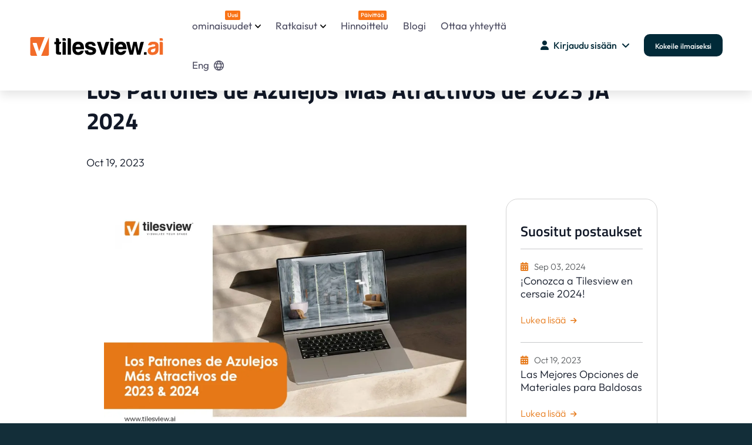

--- FILE ---
content_type: text/html; charset=UTF-8
request_url: https://fi.tilesview.ai/blog-details/mejores-patrones-de-azulejos
body_size: 31352
content:



<!DOCTYPE html>
<html lang="en-US" class="no-js">

<head>
    <meta charset="UTF-8">
<meta name="viewport" content="width=device-width,initial-scale=1">


<meta name="robots" content="index,follow">
<meta http-equiv="Content-Type" content="text/html; charset=UTF-8">



<style type="text/css">@font-face {font-family:Titillium Web;font-style:normal;font-weight:400;src:url(/cf-fonts/s/titillium-web/5.0.18/latin-ext/400/normal.woff2);unicode-range:U+0100-02AF,U+0304,U+0308,U+0329,U+1E00-1E9F,U+1EF2-1EFF,U+2020,U+20A0-20AB,U+20AD-20CF,U+2113,U+2C60-2C7F,U+A720-A7FF;font-display:swap;}@font-face {font-family:Titillium Web;font-style:normal;font-weight:400;src:url(/cf-fonts/s/titillium-web/5.0.18/latin/400/normal.woff2);unicode-range:U+0000-00FF,U+0131,U+0152-0153,U+02BB-02BC,U+02C6,U+02DA,U+02DC,U+0304,U+0308,U+0329,U+2000-206F,U+2074,U+20AC,U+2122,U+2191,U+2193,U+2212,U+2215,U+FEFF,U+FFFD;font-display:swap;}@font-face {font-family:Titillium Web;font-style:normal;font-weight:600;src:url(/cf-fonts/s/titillium-web/5.0.18/latin-ext/600/normal.woff2);unicode-range:U+0100-02AF,U+0304,U+0308,U+0329,U+1E00-1E9F,U+1EF2-1EFF,U+2020,U+20A0-20AB,U+20AD-20CF,U+2113,U+2C60-2C7F,U+A720-A7FF;font-display:swap;}@font-face {font-family:Titillium Web;font-style:normal;font-weight:600;src:url(/cf-fonts/s/titillium-web/5.0.18/latin/600/normal.woff2);unicode-range:U+0000-00FF,U+0131,U+0152-0153,U+02BB-02BC,U+02C6,U+02DA,U+02DC,U+0304,U+0308,U+0329,U+2000-206F,U+2074,U+20AC,U+2122,U+2191,U+2193,U+2212,U+2215,U+FEFF,U+FFFD;font-display:swap;}@font-face {font-family:Titillium Web;font-style:normal;font-weight:700;src:url(/cf-fonts/s/titillium-web/5.0.18/latin-ext/700/normal.woff2);unicode-range:U+0100-02AF,U+0304,U+0308,U+0329,U+1E00-1E9F,U+1EF2-1EFF,U+2020,U+20A0-20AB,U+20AD-20CF,U+2113,U+2C60-2C7F,U+A720-A7FF;font-display:swap;}@font-face {font-family:Titillium Web;font-style:normal;font-weight:700;src:url(/cf-fonts/s/titillium-web/5.0.18/latin/700/normal.woff2);unicode-range:U+0000-00FF,U+0131,U+0152-0153,U+02BB-02BC,U+02C6,U+02DA,U+02DC,U+0304,U+0308,U+0329,U+2000-206F,U+2074,U+20AC,U+2122,U+2191,U+2193,U+2212,U+2215,U+FEFF,U+FFFD;font-display:swap;}@font-face {font-family:Titillium Web;font-style:normal;font-weight:900;src:url(/cf-fonts/s/titillium-web/5.0.18/latin-ext/900/normal.woff2);unicode-range:U+0100-02AF,U+0304,U+0308,U+0329,U+1E00-1E9F,U+1EF2-1EFF,U+2020,U+20A0-20AB,U+20AD-20CF,U+2113,U+2C60-2C7F,U+A720-A7FF;font-display:swap;}@font-face {font-family:Titillium Web;font-style:normal;font-weight:900;src:url(/cf-fonts/s/titillium-web/5.0.18/latin/900/normal.woff2);unicode-range:U+0000-00FF,U+0131,U+0152-0153,U+02BB-02BC,U+02C6,U+02DA,U+02DC,U+0304,U+0308,U+0329,U+2000-206F,U+2074,U+20AC,U+2122,U+2191,U+2193,U+2212,U+2215,U+FEFF,U+FFFD;font-display:swap;}</style>

<script>(function (html) { html.className = html.className.replace(/\bno-js\b/, 'js') })(document.documentElement);</script>


<meta property="og:image" content="https://fi.tilesview.ai/web/img/new_logo/favicon.ico?var=1.41" />
<meta name='dmca-site-verification' content='RG9TNFVhNlJQZEN6V2s0WVhpSUt6UT090' />
<meta name="msapplication-TileColor" content="#766df4">
<meta name="theme-color" content="#ffffff">

<link rel="mask-icon" color="#5bbad5" href="safari-pinned-tab.svg">
<link rel="canonical" href="https://fi.tilesview.ai/blog-details/mejores-patrones-de-azulejos" />

<link rel='stylesheet' href='https://cdn-uicons.flaticon.com/2.2.0/uicons-regular-rounded/css/uicons-regular-rounded.css'>
<style type="text/css">@font-face {font-family:Outfit;font-style:normal;font-weight:100 900;src:url(/cf-fonts/v/outfit/5.0.11/latin-ext/wght/normal.woff2);unicode-range:U+0100-02AF,U+0304,U+0308,U+0329,U+1E00-1E9F,U+1EF2-1EFF,U+2020,U+20A0-20AB,U+20AD-20CF,U+2113,U+2C60-2C7F,U+A720-A7FF;font-display:swap;}@font-face {font-family:Outfit;font-style:normal;font-weight:100 900;src:url(/cf-fonts/v/outfit/5.0.11/latin/wght/normal.woff2);unicode-range:U+0000-00FF,U+0131,U+0152-0153,U+02BB-02BC,U+02C6,U+02DA,U+02DC,U+0304,U+0308,U+0329,U+2000-206F,U+2074,U+20AC,U+2122,U+2191,U+2193,U+2212,U+2215,U+FEFF,U+FFFD;font-display:swap;}</style>
<link rel='stylesheet' id='block-library-css' href='https://fi.tilesview.ai/public/css/block-library.style.css?var=1.41' type='text/css' media='all' />

<link rel="stylesheet preload prefetch" as="style"  id='bootstrap2-4.4.1-css' href='https://fi.tilesview.ai/public/css/bootstrap.5.3.0.min.css?var=1.41' type='text/css' media='' />
<noscript>
    <link rel="stylesheet" id='bootstrap2-4.4.1-css' href='https://fi.tilesview.ai/public/css/bootstrap.5.3.0.min.css?var=1.41' type='text/css' media='' />
</noscript>

<link rel="stylesheet preload prefetch" as="style"  id='Sick-css' href='https://fi.tilesview.ai/public/css/slick.min.css?var=1.41' type='text/css' media='' />
<noscript>
    <link rel='stylesheet' id='Sick-css' href='https://fi.tilesview.ai/public/css/slick.min.css?var=1.41' type='text/css' media='' />
</noscript>

<link rel="stylesheet preload prefetch" as="style" id='Sick-css' href='https://fi.tilesview.ai/public/css/slick-theme.min.css?var=1.41' type='text/css' media='' />
<noscript>
    <link rel='stylesheet' id='Sick-css' href='https://fi.tilesview.ai/public/css/slick-theme.min.css?var=1.41' type='text/css' media='' />
</noscript>

<!-- <link rel="stylesheet preload prefetch" as="style"  id='Sick-Theme-css' href='https://fi.tilesview.ai/public/css/jquery.fancybox.min.css?var=1.41' type='text/css' media='' /> -->
<noscript>
    <!-- <link rel='stylesheet' id='Sick-Theme-css' href='https://fi.tilesview.ai/public/css/jquery.fancybox.min.css?var=1.41' type='text/css' media='' /> -->
</noscript>

    <link rel='stylesheet' href='https://fi.tilesview.ai/public/css/document360-mind2f9.css?var=1.41' type='text/css' media='' />
        
<link rel="shortcut icon" href="https://fi.tilesview.ai/web/assets_new/img/favicon.ico" type="image/x-icon">
<link rel="stylesheet" href="https://cdnjs.cloudflare.com/ajax/libs/font-awesome/6.2.0/css/all.min.css">
<link rel="stylesheet" href="https://fi.tilesview.ai/public/css/tvcustom.css?var=1.41">
<link rel="apple-touch-icon" href="https://fi.tilesview.ai/public/images/logo/icon.png?var=1.41" />

<!--Microsoft clarity start -->
<script type="text/javascript">
    (function(c,l,a,r,i,t,y){
        c[a]=c[a]||function(){(c[a].q=c[a].q||[]).push(arguments)};
        t=l.createElement(r);t.async=1;t.src="https://www.clarity.ms/tag/"+i;
        y=l.getElementsByTagName(r)[0];y.parentNode.insertBefore(t,y);
    })(window, document, "clarity", "script", "r0vyb5um8d");
</script>
<!--Microsoft clarity end -->

<!--Global site tag (gtag.js) - Google Ads: 10813176877 -->
<script async src="https://www.googletagmanager.com/gtag/js?id=AW-10813176877"></script>
<script>
    window.dataLayer = window.dataLayer || [];
    function gtag(){dataLayer.push(arguments);}
    gtag('js', new Date());

    gtag('config', 'AW-10813176877');
</script>


    <!--Global site tag (gtag.js) - Google Analytics -->
<script async src="https://www.googletagmanager.com/gtag/js?id=UA-109752064-1"></script>
<script>
    window.dataLayer = window.dataLayer || [];
    function gtag(){dataLayer.push(arguments);}
    gtag('js', new Date());

    gtag('config', 'UA-109752064-1');
</script>

    <!--Google tag (gtag.js) -->
<script async src="https://www.googletagmanager.com/gtag/js?id=G-5N9YW5RFMQ"></script>
<script>
    window.dataLayer = window.dataLayer || [];
    function gtag(){dataLayer.push(arguments);}
    gtag('js', new Date());

    gtag('config', 'G-5N9YW5RFMQ');
</script>

<link rel="alternate" href="https://ar.tilesview.ai/blog-details/mejores-patrones-de-azulejos" hreflang="ar">
<link rel="alternate" href="https://es.tilesview.ai/blog-details/mejores-patrones-de-azulejos" hreflang="es">
<link rel="alternate" href="https://fr.tilesview.ai/blog-details/mejores-patrones-de-azulejos" hreflang="fr">
<link rel="alternate" href="https://de.tilesview.ai/blog-details/mejores-patrones-de-azulejos" hreflang="de">
<link rel="alternate" href="https://it.tilesview.ai/blog-details/mejores-patrones-de-azulejos" hreflang="it">
<link rel="alternate" href="https://pt.tilesview.ai/blog-details/mejores-patrones-de-azulejos" hreflang="pt">
<link rel="alternate" href="https://ja.tilesview.ai/blog-details/mejores-patrones-de-azulejos" hreflang="ja">
<link rel="alternate" href="https://tr.tilesview.ai/blog-details/mejores-patrones-de-azulejos" hreflang="tr">
<link rel="alternate" href="https://ru.tilesview.ai/blog-details/mejores-patrones-de-azulejos" hreflang="ru">
<link rel="alternate" href="https://ind.tilesview.ai/blog-details/mejores-patrones-de-azulejos" hreflang="ind">
<link rel="alternate" href="https://bg.tilesview.ai/blog-details/mejores-patrones-de-azulejos" hreflang="bg">
<link rel="alternate" href="https://ca.tilesview.ai/blog-details/mejores-patrones-de-azulejos" hreflang="ca">
<link rel="alternate" href="https://hr.tilesview.ai/blog-details/mejores-patrones-de-azulejos" hreflang="hr">
<link rel="alternate" href="https://cs.tilesview.ai/blog-details/mejores-patrones-de-azulejos" hreflang="cs">
<link rel="alternate" href="https://da.tilesview.ai/blog-details/mejores-patrones-de-azulejos" hreflang="da">
<link rel="alternate" href="https://nl.tilesview.ai/blog-details/mejores-patrones-de-azulejos" hreflang="nl">
<link rel="alternate" href="https://et.tilesview.ai/blog-details/mejores-patrones-de-azulejos" hreflang="et">
<link rel="alternate" href="https://fil.tilesview.ai/blog-details/mejores-patrones-de-azulejos" hreflang="fil">
<link rel="alternate" href="https://fi.tilesview.ai/blog-details/mejores-patrones-de-azulejos" hreflang="fi">
<link rel="alternate" href="https://hu.tilesview.ai/blog-details/mejores-patrones-de-azulejos" hreflang="hu">
<link rel="alternate" href="https://pl.tilesview.ai/blog-details/mejores-patrones-de-azulejos" hreflang="pl">
<link rel="alternate" href="https://ro.tilesview.ai/blog-details/mejores-patrones-de-azulejos" hreflang="ro">
<link rel="alternate" href="https://sv.tilesview.ai/blog-details/mejores-patrones-de-azulejos" hreflang="sv">
<link rel="alternate" href="https://tilesview.ai/blog-details/mejores-patrones-de-azulejos" hreflang="x-default">


<script>
    !function(f,b,e,v,n,t,s)
    {if(f.fbq)return;n=f.fbq=function(){n.callMethod?
    n.callMethod.apply(n,arguments):n.queue.push(arguments)};
    if(!f._fbq)f._fbq=n;n.push=n;n.loaded=!0;n.version='2.0';
    n.queue=[];t=b.createElement(e);t.async=!0;
    t.src=v;s=b.getElementsByTagName(e)[0];
    s.parentNode.insertBefore(t,s)}(window, document,'script',
    'https://connect.facebook.net/en_US/fbevents.js');
    fbq('init', '764322385461359');
    fbq('track', 'PageView');
</script>
<noscript><img height="1" width="1" style="display:none" src="https://www.facebook.com/tr?id=764322385461359&ev=PageView&noscript=1"/></noscript>

<!-- Google Tag Manager -->
<script>(function(w,d,s,l,i){w[l]=w[l]||[];w[l].push({'gtm.start':
new Date().getTime(),event:'gtm.js'});var f=d.getElementsByTagName(s)[0],
j=d.createElement(s),dl=l!='dataLayer'?'&l='+l:'';j.async=true;j.src=
'https://www.googletagmanager.com/gtm.js?id='+i+dl;f.parentNode.insertBefore(j,f);
})(window,document,'script','dataLayer','GTM-MXW6S69P');</script>
<!-- End Google Tag Manager -->

<script type="application/ld+json">
    {         
      "@context": "https://schema.org/",         
      "@type": "Organization",                
      "url": "https://tilesview.ai/",         
      "name": "Tilesview",
      "description": "Tilesview is an advanced visualizer tool that lets you preview wall coverings and flooring in kitchens, living rooms, bedrooms, bathrooms, and beyond. See how tiles, paint, and rugs would look in your space before making a purchase."	  ,
      "logo": "https://tilesview.ai/public/images/logo/tilesview_logo.svg",         
      "telephone": "+1 209-433-6448",         
      "email": "mailto:contact@tilesview.ai",                  
      "sameAs": [             
        "https://www.facebook.com/VisualizeYourTiles/",          
        "https://www.youtube.com/channel/UCQVwrCgI6vTN_AI8y_3lo8g",             
        "https://www.instagram.com/tilesview/",             
        "https://www.linkedin.com/company/tiles-view/",           
        "https://x.com/TilesVisualizer"       
      ] 
  } 
</script>
<script type="application/ld+json">
{
  "@context": "https://schema.org",
  "@type": "SoftwareApplication",
  "name": "Tilesview",
  "description": "Tilesview is an advanced visualizer tool that lets you preview wall coverings and flooring in kitchens, living rooms, bedrooms, bathrooms, and beyond. See how tiles, paint, and rugs would look in your space before making a purchase.",
  "operatingSystem": ["Windows", "MacOS", "Android"],
 "applicationCategory": ["Visualizer", "WebApplication"],
  "aggregateRating": {
    "@type": "AggregateRating",
    "ratingValue": "4.9",
    "bestRating": "5",
    "ratingCount": "61"
  }
}
</script>

    <title>Los patrones de azulejos más atractivos de 2023 &amp; 2024</title>
    <meta name="description" content="Explore los patrones de azulejos más atractivos de 2023 y 2024. Adelántese a las tendencias de diseño. Eleve su espacio con estilo." />
    <meta name="keywords" content="mejores patrones de azulejos" />
    <meta property="og:title" content="Los patrones de azulejos más atractivos de 2023 &amp; 2024" />
    <meta property="og:description" content="Explore los patrones de azulejos más atractivos de 2023 y 2024. Adelántese a las tendencias de diseño. Eleve su espacio con estilo." />
    <meta property="og:keyword" content="mejores patrones de azulejos" />
    <meta property="og:image" content="https://fi.tilesview.ai/upload_file/blog/169778570457_9623_519667.webp" />
    <meta charset="UTF-8">
    <link rel="stylesheet" href="https://fi.tilesview.ai/assets/flatlab/assets/gritter/css/jquery.gritter.css" type="text/css">
</head>

<body
    class="page-template page-template-page-templates page-template-features page-template-page-templatesfeatures-php page page-id-7654">

    <!-- Header start -->
<div>
    <div class="d360-offcanvas">
        <aside>
            <ul>
                <li class="menu-item-has-children mt-4">
                    <a href="#">ominaisuudet                        <span class="menu-item-subtitle" style="top: 5px; margin-left:6px;font-weight: 500;">Uusi</span>
                    </a>
                    <div class="d360-mega-menu sub-menu">
                        <div class="row">
                            <div class="col-lg-12">
                                <div class="row">
                                    <aside class="menu-with-icon border-right-gradient col-lg-6 pe-lg-4">
                                        <p class="text-xs text-uppercase font-weight-500 pb-2">
                                        Ydintuotteet</p>
                                        <ul id="menu-header-core-products">
                                            <li id="menu-item-9322"
                                                class="menu-item menu-item-type-post_type menu-item-object-page menu-item-9322">
                                                <a href="https://fi.tilesview.ai/wall-floor-visualizer">
                                                    <div>
                                                        <img class="lazyload" src="[data-uri]" data-src="https://fi.tilesview.ai/public/images/svg/visualizer.svg?var=1.41"
                                                            style="height: 40px;width: 40px;" alt="Visualizer">
                                                    </div>
                                                    <div style="padding-left: 12px;line-height: 1;">
                                                        <p>Visualisointi</p>
                                                        <span>Näytä seinät ja lattiat virtuaalitilassa</span>
                                                    </div>
                                                </a>
                                            </li>
                                            <li id="menu-item-9325"
                                                class="menu-item menu-item-type-post_type menu-item-object-page menu-item-9325">
                                                <a href="https://fi.tilesview.ai/360-visualizer">
                                                    <div>
                                                        <img class="lazyload" src="[data-uri]" data-src="https://fi.tilesview.ai/public/images/svg/360-pano.svg?var=1.41"
                                                            style="height: 40px;width: 40px;" alt="360 Panorama">
                                                    </div>
                                                    <div style="padding-left: 12px;line-height: 1;">
                                                        <p>360 panoraama</p>
                                                        <span>Visualisoi kaikki kulmat tarkasti</span>
                                                    </div>
                                                </a>
                                            </li>
                                            <li id="menu-item-9326"
                                                class="menu-item menu-item-type-post_type menu-item-object-page menu-item-9326">
                                                <a href="https://fi.tilesview.ai/product-catalog-generator">
                                                    <div>
                                                        <img class="lazyload" src="[data-uri]" data-src="https://fi.tilesview.ai/public/images/svg/catalog.svg?var=1.41"
                                                            style="height: 40px;width: 40px;" alt="Generate Catalog PDF">
                                                    </div>
                                                    <div style="padding-left: 12px;line-height: 1;">
                                                        <p>Luo luettelo PDF</p>
                                                        <span>Luo ja jaa tuotelistoja</span>
                                                    </div>
                                                </a>
                                            </li>
                                        </ul>
                                    </aside>
                                    <aside class="menu-with-icon border-right-gradient col-lg-6 pe-lg-4 pt-0">
                                        <p class="text-xs text-uppercase font-weight-500 pb-2">
                                        Käyttötaulupohjaiset ominaisuudet</p>
                                        <ul id="menu-header-core-products">
                                            <li id="menu-item-9327"
                                                class="menu-item menu-item-type-post_type menu-item-object-page menu-item-9327">
                                                <a href="https://fi.tilesview.ai/services">
                                                    <div>
                                                        <img class="lazyload" src="[data-uri]" data-src="https://fi.tilesview.ai/public/images/svg/site.svg?var=1.41"
                                                            style="height: 40px;width: 40px;" alt="Website Integration">
                                                    </div>
                                                    <div style="padding-left: 12px;line-height: 1;">
                                                        <p>Verkkosivustojen integrointi</p>
                                                        <span>Lisää sitoutumista, seuraamaan kasvua</span>
                                                    </div>
                                                </a>
                                            </li>
                                            <li id="menu-item-9325"
                                                class="menu-item menu-item-type-post_type menu-item-object-page menu-item-9325">
                                                <a href="https://fi.tilesview.ai/how-visualizer-works">
                                                    <div>
                                                        <img class="lazyload" src="[data-uri]" data-src="https://fi.tilesview.ai/public/images/svg/assistant.svg?var=1.41"
                                                            style="height: 40px;width: 40px;"
                                                            alt="Snap - Select - Visualize">
                                                    </div>
                                                    <div style="padding-left: 12px;line-height: 1;">
                                                        <p>Snap - valitse - Visualisoi</p>
                                                        <span>Visualisoi tuotteet reaaliajassa</span>
                                                    </div>
                                                </a>
                                            </li>
                                            <li id="menu-item-9325"
                                                class="menu-item menu-item-type-post_type menu-item-object-page menu-item-9325">
                                                <a href="https://fi.tilesview.ai/interactive-kiosk">
                                                    <div>
                                                        <img class="lazyload" src="[data-uri]" data-src="https://fi.tilesview.ai/public/images/svg/kiosk.svg?var=1.41"
                                                            style="height: 40px;width: 40px;"
                                                            alt="Interactive Kiosk">
                                                    </div>
                                                    <div style="padding-left: 12px;line-height: 1;">
                                                        <p>Interaktiivinen kioski</p>
                                                        <span>Helposti vuorovaikutuksessa digitaalisen näytön kanssa</span>
                                                    </div>
                                                </a>
                                            </li>
                                            <li id="menu-item-9325"
                                                class="menu-item menu-item-type-post_type menu-item-object-page menu-item-9325">
                                                <a href="https://fi.tilesview.ai/generate-qr-code">
                                                    <div>
                                                        <img class="lazyload" src="[data-uri]" data-src="https://fi.tilesview.ai/public/images/svg/qr_code.svg?var=1.41"
                                                            style="height: 40px;width: 40px;"
                                                            alt="Generate QR Code">
                                                    </div>
                                                    <div style="padding-left: 12px;line-height: 1;">
                                                        <p>Luo QR -koodi</p>
                                                        <span>2d, 360 °, räätälöityjä huoneita ja paljon muuta</span>
                                                    </div>
                                                </a>
                                            </li>
                                        </ul>
                                    </aside>
                                </div>
                            </div>
                        </div>
                    </div>
                </li>

                <li class="menu-item-has-children"><a href="#">Ratkaisut</a>
                    <div class="d360-mega-menu sub-menu">
                        <div class="row">
                            <div class="col-lg-12">
                                <div class="row">
                                    <aside class="menu-with-icon border-right-gradient col-lg-6 pe-lg-4">
                                        <p class="text-secondary text-xs text-uppercase font-weight-500 pb-2">Materiaalit teollisuuden mukaan</p>
                                        <ul id="menu-header-core-products-1" class="mobile_mega_menu">
                                            <div class="m-0 col-4">
                                                <a class="p-0 mb-3 d-flex align-items-center flex-column" href="https://fi.tilesview.ai/tile-visualizer">
                                                    <div class="menu-material-img"><img class="lazyload" src="[data-uri]" data-src="https://fi.tilesview.ai/public/images/material/tiles.webp?var=1.41" alt="Tiles"></div>
                                                    <p>Laatat</p>
                                                </a>
                                            </div>
                                            <div class="m-0 col-4">
                                                <a class="p-0 mb-3 d-flex align-items-center flex-column" href="https://fi.tilesview.ai/marble-granite-visualizer">
                                                    <div class="menu-material-img"><img class="lazyload" src="[data-uri]" data-src="https://fi.tilesview.ai/public/images/material/marble.webp?var=1.41" alt="Marble"></div>
                                                    <p>Marmori, graniitti</p>
                                                </a>
                                            </div>
                                            <div class="m-0 col-4">
                                                <a class="p-0 mb-3 d-flex align-items-center flex-column" href="https://fi.tilesview.ai/quartz-stone-visualizer">
                                                    <div class="menu-material-img"><img class="lazyload" src="[data-uri]" data-src="https://fi.tilesview.ai/public/images/material/stone.webp?var=1.41" alt="Marble"></div>
                                                    <p>Kivi, kvartsi</p>
                                                </a>
                                            </div>
                                            <div class="m-0 col-4">
                                                <a class="p-0 mb-3 d-flex align-items-center flex-column" href="https://fi.tilesview.ai/wooden-flooring-visualizer">
                                                    <div class="menu-material-img"><img class="lazyload" src="[data-uri]" data-src="https://fi.tilesview.ai/public/images/material/wooden.webp?var=1.41" alt="Wooden Flooring"></div>
                                                    <p>Puulattia</p>
                                                </a>
                                            </div>
                                            <div class="m-0 col-4">
                                                <a class="p-0 mb-3 d-flex align-items-center flex-column" href="https://fi.tilesview.ai/carpet-tile-flooring-visualizer">
                                                    <div class="menu-material-img"><img class="lazyload" src="[data-uri]" data-src="https://fi.tilesview.ai/public/images/material/carpet.webp?var=1.41" alt="Carpet"></div>
                                                    <p>Matto</p>
                                                </a>
                                            </div>
                                            <div class="m-0 col-4">
                                                <a class="p-0 mb-3 d-flex align-items-center flex-column" href="https://fi.tilesview.ai/paint-visualizer">
                                                    <div class="menu-material-img"><img class="lazyload" src="[data-uri]" data-src="https://fi.tilesview.ai/public/images/material/pait.webp?var=1.41" alt="Paint"></div>
                                                    <p>Maali</p>
                                                </a>
                                            </div>
                                            <div class="m-0 col-4">
                                                <a class="p-0 mb-3 d-flex align-items-center flex-column" href="https://fi.tilesview.ai/carpet-rug-visualizer">
                                                    <div class="menu-material-img"><img class="lazyload" src="[data-uri]" data-src="https://fi.tilesview.ai/public/images/material/rug.webp?var=1.41" alt="Rug"></div>
                                                    <p>Matto</p>
                                                </a>
                                            </div>
                                            <div class="m-0 col-4">
                                                <a class="p-0 mb-3 d-flex align-items-center flex-column" href="https://fi.tilesview.ai/wall-panel-visualizer">
                                                    <div class="menu-material-img"><img class="lazyload" src="[data-uri]" data-src="https://fi.tilesview.ai/public/images/material/wall_panel.webp?var=1.41" alt="Wall Panel"></div>
                                                    <p>Seinäpaneeli</p>
                                                </a>
                                            </div>
                                            <div class="m-0 col-4">
                                                <a class="p-0 mb-3 d-flex align-items-center flex-column" href="https://fi.tilesview.ai/wallpaper-visualizer">
                                                    <div class="menu-material-img"><img class="lazyload" src="[data-uri]" data-src="https://fi.tilesview.ai/public/images/material/wallpaper.webp?var=1.41" alt="Wallpaper"></div>
                                                    <p>Tapetti</p>
                                                </a>
                                            </div>
                                            <div class="m-0 col-4">
                                                <a class="p-0 mb-3 d-flex align-items-center flex-column" href="https://fi.tilesview.ai/spc-flooring-visualizer">
                                                    <div class="menu-material-img"><img class="lazyload" src="[data-uri]" data-src="https://fi.tilesview.ai/public/images/material/spc.webp?var=1.41" alt="SPC and WPC"></div>
                                                    <p>SPC ja WPC</p>
                                                </a>
                                            </div>
                                            <div class="m-0 col-4">
                                                <a class="p-0 mb-3 d-flex align-items-center flex-column" href="https://fi.tilesview.ai/laminate-flooring-visualizer">
                                                    <div class="menu-material-img"><img class="lazyload" src="[data-uri]" data-src="https://fi.tilesview.ai/public/images/material/laminat.webp?var=1.41" alt="Laminate"></div>
                                                    <p>Laminaatti</p>
                                                </a>
                                            </div>
                                            <div class="m-0 col-4">
                                                <a class="p-0 mb-3 d-flex align-items-center flex-column" href="https://fi.tilesview.ai/vinyl-flooring-visualizer">
                                                    <div class="menu-material-img"><img class="lazyload" src="[data-uri]" data-src="https://fi.tilesview.ai/public/images/material/vinyl.webp?var=1.41" alt="Vinyl Flooring"></div>
                                                    <p>Vinyylilattia</p>
                                                </a>
                                            </div>
                                        </ul>
                                    </aside>
                                    <aside class="menu-with-icon border-right-gradient col-lg-6 pe-lg-4 pt-0">
                                        <p class="text-secondary text-xs text-uppercase font-weight-500 pb-2">
                                        Yritystyypin mukaan<span style="color: #E67817; padding-left:4px; font-size:12px;"></span></p>
                                        <ul id="menu-header-core-products">
                                            <li id="menu-item-9322"
                                                class="menu-item menu-item-type-post_type menu-item-object-page menu-item-9322">
                                                <a href="https://fi.tilesview.ai/solutions/manufacturer">
                                                    <div>
                                                        <img class="lazyload" src="[data-uri]" data-src="https://fi.tilesview.ai/public/images/svg/manufacturing-icon.svg?var=1.41"
                                                            style="height: 40px;width: 40px;" alt="Manufacturing">
                                                    </div>
                                                    <div style="padding-left: 12px;line-height: 1;">
                                                        <p>Tuotantoteollisuus</p>
                                                        <span>Lattia, matto, matto, maali ja paljon muuta</span>
                                                    </div>
                                                </a>
                                            </li>
                                            <li id="menu-item-9325"
                                                class="menu-item menu-item-type-post_type menu-item-object-page menu-item-9325">
                                                <a href="https://fi.tilesview.ai/solutions/distributor-dealer">
                                                    <div>
                                                        <img class="lazyload" src="[data-uri]" data-src="https://fi.tilesview.ai/public/images/svg/supply-chain-icon.svg?var=1.41"
                                                            style="height: 40px;width: 40px;" alt="Distributors / Wholesalers">
                                                    </div>
                                                    <div style="padding-left: 12px;line-height: 1;">
                                                        <p>Jakelijat / tukkumyyjät</p>
                                                        <span>Monimerkkien tarjonnan haasteiden ratkaiseminen </span>
                                                    </div>
                                                </a>
                                            </li>
                                            <li id="menu-item-9326"
                                                class="menu-item menu-item-type-post_type menu-item-object-page menu-item-9326">
                                                <a href="https://fi.tilesview.ai/solutions/offline-retailer">
                                                    <div>
                                                        <img class="lazyload" src="[data-uri]" data-src="https://fi.tilesview.ai/public/images/svg/offline-retailer-icon.svg?var=1.41"
                                                            style="height: 40px;width: 40px;" alt="Offline Retailer">
                                                    </div>
                                                    <div style="padding-left: 12px;line-height: 1;">
                                                        <p>Offline -jälleenmyyjä</p>
                                                        <span>Opastavat ostajat älykkäillä päätöksillä</span>
                                                    </div>
                                                </a>
                                            </li>
                                            <li id="menu-item-9327"
                                                class="menu-item menu-item-type-post_type menu-item-object-page menu-item-9327">
                                                <a href="https://fi.tilesview.ai/solutions/ecommerce-retailer">
                                                    <div>
                                                        <img class="lazyload" src="[data-uri]" data-src="https://fi.tilesview.ai/public/images/svg/e-commerce-icon.svg?var=1.41"
                                                            style="height: 40px;width: 40px;" alt="E-Commerce">
                                                    </div>
                                                    <div style="padding-left: 12px;line-height: 1;">
                                                        <p>Verkkokauppa</p>
                                                        <span>Henkilökohtaiset näytöt, välittömät kassat</span>
                                                    </div>
                                                </a>
                                            </li>
                                            <li id="menu-item-9328"
                                                class="menu-item menu-item-type-post_type menu-item-object-page menu-item-9328">
                                                <a href="https://fi.tilesview.ai/solutions/enterprise-company-oem-manufacturer">
                                                    <div>
                                                        <img class="lazyload" src="[data-uri]" data-src="https://fi.tilesview.ai/public/images/svg/enterprise-company.svg?var=1.41"
                                                            style="height: 40px;width: 40px;" alt="Enterprise Company">
                                                    </div>
                                                    <div style="padding-left: 12px;line-height: 1;">
                                                        <p>Yritysyhtiö</p>
                                                        <span>OEM- ja omni-kanavaiset valmistajat</span>
                                                    </div>
                                                </a>
                                            </li>
                                        </ul>
                                    </aside>
                                    <aside class="menu-with-icon border-right-gradient col-lg-6 pe-lg-4 pt-0">
                                        <p class="text-secondary text-xs text-uppercase font-weight-500 pb-2">
                                        Käyttötapauksia roolin mukaan</p>
                                        <ul id="menu-header-core-products">
                                            <li id="menu-item-9322"
                                                class="menu-item menu-item-type-post_type menu-item-object-page menu-item-9322">
                                                <a href="https://fi.tilesview.ai/visualizer-for-tile-importer-exporter">
                                                    <div>
                                                        <img class="lazyload" src="[data-uri]" data-src="https://fi.tilesview.ai/public/images/svg/importer-exporter-icon.svg?var=1.41"
                                                            style="height: 40px;width: 40px;" alt="Importer/Exporter">
                                                    </div>
                                                    <div style="padding-left: 12px;line-height: 1;">
                                                        <p>Maahantuoja / viejä</p>
                                                        <span>Lisää johtoja verkko -integroinnin myötä</span>
                                                    </div>
                                                </a>
                                            </li>
                                            <li id="menu-item-9325"
                                                class="menu-item menu-item-type-post_type menu-item-object-page menu-item-9325">
                                                <a href="https://fi.tilesview.ai/visualizer-for-tile-designer">
                                                    <div>
                                                        <img class="lazyload" src="[data-uri]" data-src="https://fi.tilesview.ai/public/images/svg/tiles-designer-icon.svg?var=1.41"
                                                            style="height: 40px;width: 40px;" alt="Designer">
                                                    </div>
                                                    <div style="padding-left: 12px;line-height: 1;">
                                                        <p>Laattasuunnittelija</p>
                                                        <span>Tarkenna käsitteitä visuaalisesti</span>
                                                    </div>
                                                </a>
                                            </li>
                                            <li id="menu-item-9326"
                                                class="menu-item menu-item-type-post_type menu-item-object-page menu-item-9326">
                                                <a href="https://fi.tilesview.ai/visualizer-for-digital-media-marketer-agency">
                                                    <div>
                                                        <img class="lazyload" src="[data-uri]" data-src="https://fi.tilesview.ai/public/images/svg/digital-marketer-agency.svg?var=1.41"
                                                            style="height: 40px;width: 40px;" alt="Interior">
                                                    </div>
                                                    <div style="padding-left: 12px;line-height: 1;">
                                                        <p>Digitaalisen median markkinoija / toimisto</p>
                                                        <span>Sosiaaliset viestit, luovat visuaalit</span>
                                                    </div>
                                                </a>
                                            </li>
                                            <li id="menu-item-9326"
                                                class="menu-item menu-item-type-post_type menu-item-object-page menu-item-9326">
                                                <a href="https://fi.tilesview.ai/visualizer-for-marketing-team">
                                                    <div>
                                                        <img class="lazyload" src="[data-uri]" data-src="https://fi.tilesview.ai/public/images/svg/Marketing_st.svg?var=1.41"
                                                            style="height: 40px;width: 40px;" alt="Importer/Exporter">
                                                    </div>
                                                    <div style="padding-left: 12px;line-height: 1;">
                                                        <p>Markkinointitiimi</p>
                                                        <span>Voimakkaan mainonta</span>
                                                    </div>
                                                </a>
                                            </li>
                                            <li id="menu-item-9326"
                                                class="menu-item menu-item-type-post_type menu-item-object-page menu-item-9326">
                                                <a href="https://fi.tilesview.ai/visualizer-for-sales-team">
                                                    <div>
                                                        <img class="lazyload" src="[data-uri]" data-src="https://fi.tilesview.ai/public/images/svg/Sales.svg?var=1.41"
                                                            style="height: 40px;width: 40px;" alt="Importer/Exporter">
                                                    </div>
                                                    <div style="padding-left: 12px;line-height: 1;">
                                                        <p>Myyntiprofiili</p>
                                                        <span>Nopeampi kaupan sulkeminen</span>
                                                    </div>
                                                </a>
                                            </li>
                                        </ul>
                                    </aside>
                                </div>
                            </div>
                        </div>
                    </div>
                </li>
                <li><a href="https://fi.tilesview.ai/packages">Hinnoittelu                        <span class="menu-item-subtitle" style="top: 6px; margin-left:6px;font-weight: 500;">Päivittää</span>
                    </a></li>
                <li><a href="https://fi.tilesview.ai/blogs">Blogi</a></li>
                <li><a href="https://fi.tilesview.ai/contact-us">Ottaa yhteyttä</a></li>
                <li><a href="#" data-bs-toggle="modal" data-bs-target="#languageTranslatorModal">Eng<i class="fi fi-rr-globe mx-2" style="position:relative; top:3px"></i></li>
            </ul>
        </aside>
        <div class="btns-center text-center">
            <a href="#">
            <div class="my-3 dropdown">
                <div class="d-flex" style="white-space: nowrap;">
                    <a href="#" class="font-weight-500 dropbtn" style="color: #012a38; margin-right: 10px;">
                        <i class="fa fa-user" aria-hidden="true" style="margin-right: 5px;"></i>Kirjaudu sisään<i
                            class="fa fa-angle-down" aria-hidden="true" style="margin-left: 5px;"></i>
                    </a>
                </div>
                <div class="dropdown-menu">
                    <a href="https://fi.tilesview.ai/Login" class="drop-list font-weight-500" style="padding-left: 10px;">Visualisoijakirja</a>
                    <a href="https://fi.tilesview.ai/tvdesh" 
                        class="drop-list font-weight-500" style="padding-left: 10px;">
                        Järjestelmänvalvojan kirjautuminen                    </a>
                                    </div>
            </div></a>
                        <a href="https://fi.tilesview.ai/signup" class="btn btn-dark text-nowrap"  style="border: 2px solid #012a38 !important">Kokeile ilmaiseksi</a>
        </div>
    </div>
    <div class="wrapper_main">
        <div class="free-trial-text-menu">
            <div class="trial-text">Aloita 14 päivän ilmainen kokeilu !</div>
            <div style="margin-top: 1px;"><a href="https://fi.tilesview.ai/signup" class="try_for_free">Kokeile ilmaiseksi</a></div>
        </div>
        <header class="d360-header header-menu" style="background-color: white;box-shadow: 0 .5rem 1rem rgba(0,0,0,.1)!important;">
            <div class="menu-container w-100 d-flex justify-content-between">
                <div class="logo d-flex align-items-center position-relative">
                    <a href="https://fi.tilesview.ai/">
                        <picture class="picture">
                            <source srcset="https://fi.tilesview.ai/public/images/logo/tilesview_logo.svg?var=1.41" type="image/webp">
                            <img src="[data-uri]" data-src="https://fi.tilesview.ai/public/images/logo/tilesview_logo.svg?var=1.41" alt="Tilesview" />
                        </picture>
                    </a>
                </div>

                <div class="d-flex justify-content-between flex-grow-1">
                    <div
                        class="menu-container w-100 d-flex align-items-center position-relative justify-content-center">
                        <nav class="ms-5">
                            <ul>
                                <li class="menu-item-has-children">
                                    <a href="#">ominaisuudet                                        <span class="menu-item-subtitle"
                                            style="top: 8px; left: 56px;font-weight: 500;">Uusi</span>
                                    </a>
                                    <div class="d360-mega-menu">
                                        <div class="row px-4">
                                            <div>
                                                <div class="row">
                                                    <aside
                                                        class="border-right-gradient menu-with-icon col-lg-6 pe-lg-4">
                                                        <p class="text-secondary text-xs text-uppercase font-weight-500 pb-2">Ydintuotteet</p>
                                                        <ul id="menu-header-core-products-1">
                                                            <li
                                                                class="menu-item menu-item-type-post_type menu-item-object-page menu-item-9322">
                                                                <a href="https://fi.tilesview.ai/wall-floor-visualizer">
                                                                    <div>
                                                                        <!-- <svg height="1em" viewBox="0 0 384 512"><path d="M320 480H64c-17.7 0-32-14.3-32-32V64c0-17.7 14.3-32 32-32H192V144c0 26.5 21.5 48 48 48H352V448c0 17.7-14.3 32-32 32zM240 160c-8.8 0-16-7.2-16-16V32.5c2.8 .7 5.4 2.1 7.4 4.2L347.3 152.6c2.1 2.1 3.5 4.6 4.2 7.4H240zM64 0C28.7 0 0 28.7 0 64V448c0 35.3 28.7 64 64 64H320c35.3 0 64-28.7 64-64V163.9c0-12.7-5.1-24.9-14.1-33.9L254.1 14.1c-9-9-21.2-14.1-33.9-14.1H64zm48 256c-8.8 0-16 7.2-16 16s7.2 16 16 16H272c8.8 0 16-7.2 16-16s-7.2-16-16-16H112zm0 64c-8.8 0-16 7.2-16 16s7.2 16 16 16H272c8.8 0 16-7.2 16-16s-7.2-16-16-16H112zm0 64c-8.8 0-16 7.2-16 16s7.2 16 16 16H272c8.8 0 16-7.2 16-16s-7.2-16-16-16H112z" />                                                             
                                                                                </svg> -->
                                                                        <img class="lazyload" src="[data-uri]" data-src="https://fi.tilesview.ai/public/images/svg/visualizer.svg?var=1.41"
                                                                            style="height: 40px;width: 40px;"
                                                                            alt="Visualizer">
                                                                    </div>
                                                                    <div class="mx-3">
                                                                        <p>Visualisointi</p>
                                                                        <span>Näytä seinät ja lattiat virtuaalitilassa</span>
                                                                    </div>
                                                                </a>
                                                            </li>
                                                            <li
                                                                class="menu-item menu-item-type-post_type menu-item-object-page menu-item-9325">
                                                                <a href="https://fi.tilesview.ai/360-visualizer">
                                                                    <div>
                                                                        <img class="lazyload" src="[data-uri]" data-src="https://fi.tilesview.ai/public/images/svg/360-pano.svg?var=1.41"
                                                                            style="height: 40px;width: 40px;"
                                                                            alt="360 Panorama">
                                                                    </div>
                                                                    <div class="mx-3">
                                                                        <p>360 panoraama</p>
                                                                        <span>Visualisoi kaikki kulmat tarkasti</span>
                                                                    </div>
                                                                </a>
                                                            </li>
                                                            <li
                                                                class="menu-item menu-item-type-post_type menu-item-object-page menu-item-9326">
                                                                <a href="https://fi.tilesview.ai/product-catalog-generator">
                                                                    <div>
                                                                        <img class="lazyload" src="[data-uri]" data-src="https://fi.tilesview.ai/public/images/svg/catalog.svg?var=1.41"
                                                                            style="height: 40px;width: 40px;"
                                                                            alt="Generate Catalog PDF">
                                                                    </div>
                                                                    <div class="mx-3">
                                                                        <p>Luo luettelo PDF</p>
                                                                        <span>Luo ja jaa tuotelistoja</span>
                                                                    </div>
                                                                </a>
                                                            </li>
                                                        </ul>
                                                    </aside>
                                                    <aside class="menu-with-icon col-lg-6 px-lg-4">
                                                        <p class="text-secondary text-xs text-uppercase font-weight-500 pb-2">Käyttötaulupohjaiset ominaisuudet</p>
                                                        <ul id="menu-header-by-industry-1">
                                                            <li
                                                                class="menu-item menu-item-type-post_type menu-item-object-page menu-item-9327">
                                                                <a href="https://fi.tilesview.ai/services">
                                                                    <div>
                                                                        <img class="lazyload" src="[data-uri]" data-src="https://fi.tilesview.ai/public/images/svg/site.svg?var=1.41"
                                                                            style="height: 40px;width: 40px;"
                                                                            alt="Website Integration">
                                                                    </div>
                                                                    <div class="mx-3">
                                                                        <p>Verkkosivustojen integrointi</p>
                                                                        <span>Lisää sitoutumista, seuraamaan kasvua</span>
                                                                    </div>
                                                                </a>
                                                            </li>
                                                            <li
                                                                class="menu-item menu-item-type-post_type menu-item-object-page menu-item-9325">
                                                                <a href="https://fi.tilesview.ai/how-visualizer-works">
                                                                    <div>
                                                                        <img class="lazyload" src="[data-uri]" data-src="https://fi.tilesview.ai/public/images/svg/assistant.svg?var=1.41"
                                                                            style="height: 40px;width: 40px;"
                                                                            alt="Snap - Select - Visualize">
                                                                    </div>
                                                                    <div class="mx-3">
                                                                        <p>Snap - valitse - Visualisoi</p>
                                                                        <span>Visualisoi tuotteet reaaliajassa</span>
                                                                    </div>
                                                                </a>
                                                            </li>
                                                            <li class="menu-item menu-item-type-post_type menu-item-object-page menu-item-9325">
                                                                <a href="https://fi.tilesview.ai/interactive-kiosk">
                                                                    <div>
                                                                        <img class="lazyload" src="[data-uri]" data-src="https://fi.tilesview.ai/public/images/svg/kiosk.svg?var=1.41" style="height: 40px;width: 40px;" alt="Interactive Kiosk">
                                                                    </div>
                                                                    <div class="mx-3">
                                                                        <p>Interaktiivinen kioski</p>
                                                                        <span>Helposti vuorovaikutuksessa digitaalisen näytön kanssa</span>
                                                                    </div>
                                                                </a>
                                                            </li>
                                                            <li class="menu-item menu-item-type-post_type menu-item-object-page menu-item-9325">
                                                                <a href="https://fi.tilesview.ai/generate-qr-code">
                                                                    <div>
                                                                        <img class="lazyload" src="[data-uri]" data-src="https://fi.tilesview.ai/public/images/svg/qr_code.svg?var=1.41" style="height: 40px;width: 40px;" alt="Generate QR Code">
                                                                    </div>
                                                                    <div class="mx-3">
                                                                        <p>Luo QR -koodi</p>
                                                                        <span>2d, 360 °, räätälöityjä huoneita ja paljon muuta</span>
                                                                    </div>
                                                                </a>
                                                            </li>
                                                        </ul>
                                                    </aside>
                                                </div>
                                            </div>
                                        </div>
                                    </div>
                                </li>
                                <li class="menu-item-has-children mega_menu"><a href="#">Ratkaisut</a>
                                    <div class="d360-mega-menu">
                                        <div class="row px-4">
                                            <aside class="border-right-gradient menu-with-icon col-lg-4 pe-lg-4">
                                                <p class="text-secondary text-xs text-uppercase font-weight-500 pb-2">Materiaalit teollisuuden mukaan</p>
                                                    <ul id="menu-header-core-products-1" class="mobile_mega_menu">
                                                    <div class="m-0 col-4">
                                                        <a class="p-0 mb-3 d-flex align-items-center flex-column" href="https://fi.tilesview.ai/tile-visualizer">
                                                            <div class="menu-material-img"><img class="lazyload" src="[data-uri]" data-src="https://fi.tilesview.ai/public/images/material/tiles.webp?var=1.41" alt="Tiles"></div>
                                                            <p>Laatat</p>
                                                        </a>
                                                    </div>
                                                    <div class="m-0 col-4">
                                                        <a class="p-0 mb-3 d-flex align-items-center flex-column" href="https://fi.tilesview.ai/marble-granite-visualizer">
                                                            <div class="menu-material-img"><img class="lazyload" src="[data-uri]" data-src="https://fi.tilesview.ai/public/images/material/marble.webp?var=1.41" alt="Marble"></div>
                                                            <p>Marmori, graniitti</p>
                                                        </a>
                                                    </div>
                                                    <div class="m-0 col-4">
                                                        <a class="p-0 mb-3 d-flex align-items-center flex-column" href="https://fi.tilesview.ai/quartz-stone-visualizer">
                                                            <div class="menu-material-img"><img class="lazyload" src="[data-uri]" data-src="https://fi.tilesview.ai/public/images/material/stone.webp?var=1.41" alt="Stone"></div>
                                                            <p>Kivi, kvartsi</p>
                                                        </a>
                                                    </div>
                                                    <div class="m-0 col-4">
                                                        <a class="p-0 mb-3 d-flex align-items-center flex-column" href="https://fi.tilesview.ai/wooden-flooring-visualizer">
                                                            <div class="menu-material-img"><img class="lazyload" src="[data-uri]" data-src="https://fi.tilesview.ai/public/images/material/wooden.webp?var=1.41" alt="Wooden Flooring"></div>
                                                            <p>Puulattia</p>
                                                        </a>
                                                    </div>
                                                    <div class="m-0 col-4">
                                                        <a class="p-0 mb-3 d-flex align-items-center flex-column" href="https://fi.tilesview.ai/carpet-tile-flooring-visualizer">
                                                            <div class="menu-material-img"><img class="lazyload" src="[data-uri]" data-src="https://fi.tilesview.ai/public/images/material/carpet.webp?var=1.41" alt="Carpet"></div>
                                                            <p>Matto</p>
                                                        </a>
                                                    </div>
                                                    <div class="m-0 col-4">
                                                        <a class="p-0 mb-3 d-flex align-items-center flex-column" href="https://fi.tilesview.ai/paint-visualizer">
                                                            <div class="menu-material-img"><img class="lazyload" src="[data-uri]" data-src="https://fi.tilesview.ai/public/images/material/pait.webp?var=1.41" alt="Paint"></div>
                                                            <p>Maali</p>
                                                        </a>
                                                    </div>
                                                    <div class="m-0 col-4">
                                                        <a class="p-0 mb-3 d-flex align-items-center flex-column" href="https://fi.tilesview.ai/carpet-rug-visualizer">
                                                            <div class="menu-material-img"><img class="lazyload" src="[data-uri]" data-src="https://fi.tilesview.ai/public/images/material/rug.webp?var=1.41" alt="Rug"></div>
                                                            <p>Matto</p>
                                                        </a>
                                                    </div>
                                                    <div class="m-0 col-4">
                                                        <a class="p-0 mb-3 d-flex align-items-center flex-column" href="https://fi.tilesview.ai/wall-panel-visualizer">
                                                            <div class="menu-material-img"><img class="lazyload" src="[data-uri]" data-src="https://fi.tilesview.ai/public/images/material/wall_panel.webp?var=1.41" alt="Wall Panel"></div>
                                                            <p>Seinäpaneeli</p>
                                                        </a>
                                                    </div>
                                                    <div class="m-0 col-4">
                                                        <a class="p-0 mb-3 d-flex align-items-center flex-column" href="https://fi.tilesview.ai/wallpaper-visualizer">
                                                            <div class="menu-material-img"><img class="lazyload" src="[data-uri]" data-src="https://fi.tilesview.ai/public/images/material/wallpaper.webp?var=1.41" alt="Wallpaper"></div>
                                                            <p>Tapetti</p>
                                                        </a>
                                                    </div>
                                                    <div class="m-0 col-4">
                                                        <a class="p-0 mb-3 d-flex align-items-center flex-column" href="https://fi.tilesview.ai/spc-flooring-visualizer">
                                                            <div class="menu-material-img"><img class="lazyload" src="[data-uri]" data-src="https://fi.tilesview.ai/public/images/material/spc.webp?var=1.41" alt="SPC and WPC"></div>
                                                            <p>SPC ja WPC</p>
                                                        </a>
                                                    </div>
                                                    <div class="m-0 col-4">
                                                        <a class="p-0 mb-3 d-flex align-items-center flex-column" href="https://fi.tilesview.ai/laminate-flooring-visualizer">
                                                            <div class="menu-material-img"><img class="lazyload" src="[data-uri]" data-src="https://fi.tilesview.ai/public/images/material/laminat.webp?var=1.41" alt="Laminate"></div>
                                                            <p>Laminaatti</p>
                                                        </a>
                                                    </div>
                                                    <div class="m-0 col-4">
                                                        <a class="p-0 mb-3 d-flex align-items-center flex-column" href="https://fi.tilesview.ai/vinyl-flooring-visualizer">
                                                            <div class="menu-material-img"><img class="lazyload" src="[data-uri]" data-src="https://fi.tilesview.ai/public/images/material/vinyl.webp?var=1.41" alt="Vinyl Flooring"></div>
                                                            <p>Vinyylilattia</p>
                                                        </a>
                                                    </div>
                                                </ul>
                                            </aside>
                                            <aside class="border-right-gradient menu-with-icon col-lg-4 pe-lg-4">
                                                <p
                                                    class="text-secondary text-xs text-uppercase font-weight-500 pb-2">
                                                    Yritystyypin mukaan<span style="color: #E67817; padding-left:4px; font-size:12px;"></span></p>
                                                <ul id="menu-header-core-products-1">
                                                    <li
                                                        class="menu-item menu-item-type-post_type menu-item-object-page menu-item-9322">
                                                        <a href="https://fi.tilesview.ai/solutions/manufacturer">
                                                            <div>
                                                                <img class="lazyload" src="[data-uri]" data-src="https://fi.tilesview.ai/public/images/svg/manufacturing-icon.svg?var=1.41"
                                                                    style="height: 40px;width: 40px;"
                                                                    alt="Manufacturing">
                                                            </div>
                                                            <div class="mx-3">
                                                                <p>Tuotantoteollisuus</p>
                                                                <span>Lattia, matto, matto, maali ja paljon muuta</span>
                                                            </div>
                                                        </a>
                                                    </li>
                                                    <li
                                                        class="menu-item menu-item-type-post_type menu-item-object-page menu-item-9325">
                                                        <a href="https://fi.tilesview.ai/solutions/distributor-dealer">
                                                            <div>
                                                                <img class="lazyload" src="[data-uri]" data-src="https://fi.tilesview.ai/public/images/svg/supply-chain-icon.svg?var=1.41"
                                                                    style="height: 40px;width: 40px;"
                                                                    alt="Distributors / Wholesalers">
                                                            </div>
                                                            <div class="mx-3">
                                                                <p>Jakelijat / tukkumyyjät</p>
                                                                <span>Monimerkkien tarjonnan haasteiden ratkaiseminen</span>
                                                            </div>
                                                        </a>
                                                    </li>
                                                    <li
                                                        class="menu-item menu-item-type-post_type menu-item-object-page menu-item-9326">
                                                        <a href="https://fi.tilesview.ai/solutions/offline-retailer">
                                                            <div>
                                                                <img class="lazyload" src="[data-uri]" data-src="https://fi.tilesview.ai/public/images/svg/offline-retailer-icon.svg?var=1.41"
                                                                    style="height: 40px;width: 40px;"
                                                                    alt="Offline Retailer">
                                                            </div>
                                                            <div class="mx-3">
                                                                <p>Offline -jälleenmyyjä</p>
                                                                <span>Opastavat ostajat älykkäillä päätöksillä</span>
                                                            </div>
                                                        </a>
                                                    </li>
                                                    <li
                                                        class="menu-item menu-item-type-post_type menu-item-object-page menu-item-9327">
                                                        <a href="https://fi.tilesview.ai/solutions/ecommerce-retailer">
                                                            <div>
                                                                <img class="lazyload" src="[data-uri]" data-src="https://fi.tilesview.ai/public/images/svg/e-commerce-icon.svg?var=1.41"
                                                                    style="height: 40px;width: 40px;"
                                                                    alt="E-Commerce">
                                                            </div>
                                                            <div class="mx-3">
                                                                <p>Verkkokauppa</p>
                                                                <span>Henkilökohtaiset näytöt, välittömät kassat</span>
                                                            </div>
                                                        </a>
                                                    </li>
                                                    <li
                                                        class="menu-item menu-item-type-post_type menu-item-object-page menu-item-9328">
                                                        <a href="https://fi.tilesview.ai/solutions/enterprise-company-oem-manufacturer">
                                                            <div>
                                                                <img class="lazyload" src="[data-uri]" data-src="https://fi.tilesview.ai/public/images/svg/enterprise-company.svg?var=1.41"
                                                                    style="height: 40px;width: 40px;"
                                                                    alt="Enterprise Company">
                                                            </div>
                                                            <div class="mx-3">
                                                                <p>Yritysyhtiö</p>
                                                                <span>OEM- ja omni-kanavaiset valmistajat</span>
                                                            </div>
                                                        </a>
                                                    </li>
                                                </ul>
                                            </aside>
                                            <aside class="menu-with-icon col-lg-4">
                                                <p class="text-secondary text-xs text-uppercase font-weight-500 pb-2">
                                                Käyttötapauksia roolin mukaan</p>
                                                <ul id="menu-header-core-products-1">
                                                    <li
                                                        class="menu-item menu-item-type-post_type menu-item-object-page menu-item-9322">
                                                        <a href="https://fi.tilesview.ai/visualizer-for-tile-importer-exporter">
                                                            <div>
                                                                <img class="lazyload" src="[data-uri]" data-src="https://fi.tilesview.ai/public/images/svg/importer-exporter-icon.svg?var=1.41"
                                                                    style="height: 40px;width: 40px;"
                                                                    alt="Exporter">
                                                            </div>
                                                            <div class="mx-3">
                                                                <p>Maahantuoja / viejä</p>
                                                                <span>Lisää johtoja verkko -integroinnin myötä</span>
                                                            </div>
                                                        </a>
                                                    </li>
                                                    <li
                                                        class="menu-item menu-item-type-post_type menu-item-object-page menu-item-9325">
                                                        <a href="https://fi.tilesview.ai/visualizer-for-tile-designer">
                                                            <!-- <div class="icon-i">
                                                                        <svg height="1em" viewBox="0 0 512 512">
                                                                            <path d="M160 64v64H480V96c0-17.7-14.3-32-32-32H160zm-32 0H64C46.3 64 32 78.3 32 96v32h96V64zM32 160V416c0 17.7 14.3 32 32 32H448c17.7 0 32-14.3 32-32V160H144 32zM0 96C0 60.7 28.7 32 64 32H448c35.3 0 64 28.7 64 64V416c0 35.3-28.7 64-64 64H64c-35.3 0-64-28.7-64-64V96z" />                                                             
                                                                        </svg>                                                         
                                                                    </div>-->
                                                            <div>
                                                                <img class="lazyload" src="[data-uri]" data-src="https://fi.tilesview.ai/public/images/svg/tiles-designer-icon.svg?var=1.41"
                                                                    style="height: 40px;width: 40px;"
                                                                    alt="Designer">
                                                            </div>
                                                            <div class="mx-3">
                                                                <p>Laattasuunnittelija</p>
                                                                <span>Tarkenna käsitteitä visuaalisesti</span>
                                                            </div>
                                                        </a>
                                                    </li>
                                                    <li
                                                        class="menu-item menu-item-type-post_type menu-item-object-page menu-item-9326">
                                                        <a href="https://fi.tilesview.ai/visualizer-for-digital-media-marketer-agency">
                                                            <div>
                                                                <img class="lazyload" src="[data-uri]" data-src="https://fi.tilesview.ai/public/images/svg/digital-marketer-agency.svg?var=1.41"
                                                                    style="height: 40px;width: 40px;"
                                                                    alt="Interior">
                                                            </div>
                                                            <div class="mx-3">
                                                                <p>Digitaalisen median markkinoija / toimisto</p>
                                                                <span>Sosiaaliset viestit, luovat visuaalit</span>
                                                            </div>
                                                        </a>
                                                    </li>
                                                    <li
                                                        class="menu-item menu-item-type-post_type menu-item-object-page menu-item-9326">
                                                        <a href="https://fi.tilesview.ai/visualizer-for-marketing-team">
                                                            <div>
                                                                <img class="lazyload" src="[data-uri]" data-src="https://fi.tilesview.ai/public/images/svg/Marketing_st.svg?var=1.41"
                                                                    style="height: 40px;width: 40px;"
                                                                    alt="Exporter">
                                                            </div>
                                                            <div class="mx-3">
                                                                <p>Markkinointitiimi</p>
                                                                <span>Voimakkaan mainonta</span>
                                                            </div>
                                                        </a>
                                                    </li>
                                                    <li
                                                        class="menu-item menu-item-type-post_type menu-item-object-page menu-item-9326">
                                                        <a href="https://fi.tilesview.ai/visualizer-for-sales-team">
                                                            <div>
                                                                <img class="lazyload" src="[data-uri]" data-src="https://fi.tilesview.ai/public/images/svg/Sales.svg?var=1.41"
                                                                    style="height: 40px;width: 40px;"
                                                                    alt="Exporter">
                                                            </div>
                                                            <div class="mx-3">
                                                                <p>Myyntiprofiili</p>
                                                                <span>Nopeampi kaupan sulkeminen</span>
                                                            </div>
                                                        </a>
                                                    </li>
                                                </ul>
                                            </aside>
                                        </div>
                                    </div>
                                </li>
                                <li><a href="https://fi.tilesview.ai/packages">Hinnoittelu                                        <span class="menu-item-subtitle"
                                            style="top: 8px; left: 30px; font-weight: 500;">Päivittää</span>
                                    </a></li>
                                <li><a href="https://fi.tilesview.ai/blogs">Blogi</a></li>
                                <li><a href="https://fi.tilesview.ai/contact-us">Ottaa yhteyttä</a></li>
                                <li><a href="#" data-bs-toggle="modal" data-bs-target="#languageTranslatorModal">Eng<i class="fi fi-rr-globe mx-2" style="position:relative; top:3px"></i></a>
                                </li>
                            </ul>
                        </nav>
                    </div>
                    <div class="d-flex align-items-center position-relative head-right" style="margin-right: 50px;">

                        <div class="btns-right d-flex align-items-center">
                            <div class="dropdown">
                                <div class="d-flex" style="white-space: nowrap;">
                                    <a href="#" class="font-weight-500 dropbtn" style="color: #012a38;">
                                        <i class="fa fa-user" aria-hidden="true" style="margin-right: 5px;"></i>
                                        Kirjaudu sisään                                        <i class="fa fa-angle-down" aria-hidden="true"
                                            style="margin-left: 5px;"></i>
                                    </a>
                                </div>
                                <div class="dropdown-menu">
                                    <a href="https://fi.tilesview.ai/Login" class="drop-list"
                                        style="padding-left: 10px;">Visualisoijakirja</a>
                                    <a href="https://fi.tilesview.ai/tvdesh" 
                                        class="drop-list font-weight-500" style="padding-left: 10px;">
                                        Järjestelmänvalvojan kirjautuminen                                    </a>
                                                                    </div>
                            </div>
                                                        <a href="https://fi.tilesview.ai/signup" class="btn btn-dark text-nowrap ms-4" style="border: 2px solid #012a38 !important">
                                Kokeile ilmaiseksi                            </a>

                            <!-- <a href="#" class="btn btn-outline-dark text-nowrap ms-3" data-bs-toggle="modal"
                                data-bs-target="#calendlyModal">Varaa esittely</a> -->
                        </div>
                        <div class="d-flex flex-row d-xl-none align-items-center">
                            <a href="#" class="menu-toggle" data-toggle="body">
                                <svg class="ham hamRotate" viewBox="0 0 100 100" width="60">
                                    <path class="line top"
                                        d="m 30,33 h 40 c 3.722839,0 7.5,3.126468 7.5,8.578427 0,5.451959 -2.727029,8.421573 -7.5,8.421573 h -20" />
                                    <path class="line middle" d="m 30,50 h 40" />
                                    <path class="line bottom"
                                        d="m 70,67 h -40 c 0,0 -7.5,-0.802118 -7.5,-8.365747 0,-7.563629 7.5,-8.634253 7.5,-8.634253 h 20" />
                                </svg>
                            </a>
                        </div>
                    </div>
                </div>
            </div>
        </header>
        <div id="languageTranslatorModal" class="modal fade" tabindex="-1" role="dialog" aria-labelledby=""
        aria-hidden="true">
            <div class="modal-dialog modal-dialog-centered">
                <div class="modal-content">
                    <div class="modal-body">
                        <button id="closeModalButton" class="btn-close position-absolute top-0 end-0 mt-3 me-3"
                            type="button" data-bs-dismiss="modal"></button>
                        <div class="text-center">
                            <img src="[data-uri]" data-src="https://tilesview.ai/web/assets_new/img/traslator.svg?var=1.176" class="lazyload img-fluid"
                                style="height:80px;" loading="lazy">
                            <p class="modal-title  text-center mb-3 mt-2">Käännä kielelläsi</p>
                        </div>
                        <div class="row text-left mt-4 mb-4 mytraslator">
                            <div class="col-md-3 col-6 mt-1 mb-1 mydivhover"> <a href="https://tilesview.ai/blog-details/mejores-patrones-de-azulejos" data-lang="en"
                                    title="English"> Englanti</a> </div>
                            <div class="col-md-3 col-6 mt-1 mb-1 mydivhover"> <a href="https://ar.tilesview.ai/blog-details/mejores-patrones-de-azulejos"
                                    data-lang="ar" title="Arabic"> arabialainen</a> </div>
                            <div class="col-md-3 col-6 mt-1 mb-1 mydivhover"> <a href="https://es.tilesview.ai/blog-details/mejores-patrones-de-azulejos"
                                    data-lang="es" title="Spanish"> Espanja</a> </div>
                            <div class="col-md-3 col-6 mt-1 mb-1 mydivhover"> <a href="https://fr.tilesview.ai/blog-details/mejores-patrones-de-azulejos"
                                    data-lang="fr" title="French"> Ranskan kieli</a> </div>
                            <div class="col-md-3 col-6 mt-1 mb-1 mydivhover"> <a href="https://de.tilesview.ai/blog-details/mejores-patrones-de-azulejos"
                                    data-lang="de" title="German"> Saksan kieli</a> </div>
                            <div class="col-md-3 col-6 mt-1 mb-1 mydivhover"> <a href="https://it.tilesview.ai/blog-details/mejores-patrones-de-azulejos"
                                    data-lang="it" title="Italian"> italialainen</a> </div>
                            <div class="col-md-3 col-6 mt-1 mb-1 mydivhover"> <a href="https://pt.tilesview.ai/blog-details/mejores-patrones-de-azulejos"
                                    data-lang="pt" title="Portuguese"> Portugalin kieli</a> </div>
                            <div class="col-md-3 col-6 mt-1 mb-1 mydivhover"> <a href="https://tr.tilesview.ai/blog-details/mejores-patrones-de-azulejos"
                                    data-lang="tr" title="Turkish"> Turkkilainen</a> </div>
                            <div class="col-md-3 col-6 mt-1 mb-1 mydivhover"> <a href="https://ru.tilesview.ai/blog-details/mejores-patrones-de-azulejos"
                                    data-lang="ru" title="Russian"> Venäjän kieli</a> </div>
                            <div class="col-md-3 col-6 mt-1 mb-1 mydivhover"> <a href="https://ja.tilesview.ai/blog-details/mejores-patrones-de-azulejos"
                                    data-lang="ja" title="Japanese"> japanilainen</a> </div>
                            <div class="col-md-3 col-6 mt-1 mb-1 mydivhover"> <a href="https://ind.tilesview.ai/blog-details/mejores-patrones-de-azulejos"
                                    data-lang="ind" title="Indonesian"> Indonesialainen </a> </div>
                            <div class="col-md-3 col-6 mt-1 mb-1 mydivhover"> <a href="https://bg.tilesview.ai/blog-details/mejores-patrones-de-azulejos"
                                    data-lang="bg" title="Bulgarian">Bulgarialainen </a> </div>
                            <div class="col-md-3 col-6 mt-1 mb-1 mydivhover"> <a href="https://ca.tilesview.ai/blog-details/mejores-patrones-de-azulejos"
                                    data-lang="ca" title="Catalan"> Katalaanilainen</a> </div>
                            <div class="col-md-3 col-6 mt-1 mb-1 mydivhover"> <a href="https://hr.tilesview.ai/blog-details/mejores-patrones-de-azulejos"
                                    data-lang="hr" title="Croatian"> Kroatialainen</a> </div>
                            <div class="col-md-3 col-6 mt-1 mb-1 mydivhover"> <a href="https://cs.tilesview.ai/blog-details/mejores-patrones-de-azulejos"
                                    data-lang="cs" title="Czech"> Tšekin</a> </div>
                            <div class="col-md-3 col-6 mt-1 mb-1 mydivhover"> <a href="https://da.tilesview.ai/blog-details/mejores-patrones-de-azulejos"
                                    data-lang="da" title="Danish"> Tanskan kieli</a> </div>
                            <div class="col-md-3 col-6 mt-1 mb-1 mydivhover"> <a href="https://nl.tilesview.ai/blog-details/mejores-patrones-de-azulejos"
                                    data-lang="nl" title="Dutch">Hollannin kieli</a> </div>
                            <div class="col-md-3 col-6 mt-1 mb-1 mydivhover"> <a href="https://et.tilesview.ai/blog-details/mejores-patrones-de-azulejos"
                                    data-lang="et" title="Estonian"> Virolainen</a> </div>
                            <div class="col-md-3 col-6 mt-1 mb-1 mydivhover"> <a href="https://fil.tilesview.ai/blog-details/mejores-patrones-de-azulejos"
                                    data-lang="fil" title="Filipino"> Filippiiniläinen</a> </div>
                            <div class="col-md-3 col-6 mt-1 mb-1 mydivhover"> <a href="https://fi.tilesview.ai/blog-details/mejores-patrones-de-azulejos"
                                    data-lang="fi" title="Finnish"> Suomalainen</a> </div>
                            <div class="col-md-3 col-6 mt-1 mb-1 mydivhover"> <a href="https://hu.tilesview.ai/blog-details/mejores-patrones-de-azulejos"
                                    data-lang="hu" title="Hungarian"> Unkarin kieli</a> </div>
                            <div class="col-md-3 col-6 mt-1 mb-1 mydivhover"> <a href="https://pl.tilesview.ai/blog-details/mejores-patrones-de-azulejos"
                                    data-lang="pl" title="Polish"> Kiillottaa</a> </div>
                            <div class="col-md-3 col-6 mt-1 mb-1 mydivhover"> <a href="https://ro.tilesview.ai/blog-details/mejores-patrones-de-azulejos"
                                    data-lang="ro" title="Romanian"> Romanialainen</a> </div>
                            <div class="col-md-3 col-6 mt-1 mb-1 mydivhover"> <a href="https://sv.tilesview.ai/blog-details/mejores-patrones-de-azulejos"
                                    data-lang="sv" title="Swedish"> Ruotsin kieli</a> </div>
                        </div>
                    </div>
                </div>
            </div>
        </div>
    </div>
    
</div>
<!-- Header end -->
    <!-- On Page Css Start -->
    <style>

        .invalid-feedback {
            font-size: .775em;
        }
        .card {
            border: white;
            border-radius: 20px !important;
            border: 1px solid #E9F4FF !important;
            background: #FFF !important;
            box-shadow: 1px 7px 31px 2px #E9F4FF !important;
        }

        .share-icon {
            display: flex;
            width: 42px;
            height: 42px;
            justify-content: center;
            align-items: center;
            color: #666276;
            margin-bottom: 10px;
            border-radius: 50%;
            background-color: #fff;
            font-size: 16px;
        }

        .icon-style {
            color: #666276;
            padding-bottom: 6px;
            padding-top: 6px;
            border-radius: 50%;
            background-color: #fff;
            font-size: 16px;
            margin-left: 10px;
        }

        .share-icon:hover {
            color: white;
            background-color: #e37421;
        }

        .text-style {
            margin-top: 20px;
            color: #666276;
            text-align: justify;
        }

        .text-head {
            margin-top: 2rem;
        }

        .card-text1 {
            font-size: 18px;
            line-height: 22px;
            font-family: "Outfit", sans-serif;
            font-weight: 300;
        }

        .popular-blog-width {
            width: 28%;
        }

        .card-text2 {
            font-size: 15px;
        }

        .container1 {
            padding-left: 15rem;
            padding-right: 15rem;
        }

        .accordion {
            margin-left: 30px;
        }

        .accordion ul li {
            list-style: initial;
        }
        section div p,
        section div li {
            margin-top: 16px;
            color: #111827;
            font-size: 18px;
            font-weight: 300;
        }

        section div h2 {
            margin-top: 16px;
        }

        section div h3 {
            margin-top: 16px
        }

        section h2 {
            padding-bottom: 0px
        }

        .e-btn-green {
            background-color: #1A8C47;
            border-color: #1A8C47;
            color: white !important;
            text-decoration: none;
            padding: 10px 20px;
            border-radius: 4px;
        }

        .e-btn-green:hover {
            background-color: #1A8C47;
            border-color: #1A8C47;
            color: white !important;
            text-decoration: none;
            padding: 10px 20px;
            border-radius: 4px;
        }

        p a img {
            margin-top: 16px;
            margin-bottom: 16px;
        }

        .wrapper_main .container1 .accordion h2 {
            font-weight: 500;
        }

        .wrapper_main .container1 .accordion h3 {
            font-weight: 500;
        }

        .wrapper_main .container1 .accordion strong {
            font-weight: 600;
        }

        .icon-style i {
            margin-bottom: 18px;
        }

        small {
            font-size: 13px;
        }

        strong a {
            color: #e37421 !important
        }

        p strong a {
            font-weight: 500;
        }

        .form-box-shadow {
            box-shadow: none !important;
            border: 1px solid #d3d3d3 !important;
            /* box-shadow: 0 0rem 1rem rgba(0, 12, 0, .15); */
            padding: 20px;
            border-radius: 20px;
            background-color: white;
        }

        .form-box-shadow .row,
        .help-label {
            color: #606060
        }

        .form-box-shadow form div div.form-group,
        .help-label-group {
            text-align: center;
        }

        .help-label-group {
            font-size: 10px
        }

        .form-box-shadow form div div input {
            border-radius: 0.375rem;
        }

        .form-box-shadow form div div div select {
            border-radius: 0.375rem 0px 0px 0.375rem;
            padding: 0px 0px 0px 15px !important;
            /* background: rgba(var(--white),1)url(./public/images/other/arrow_down.webp)no-repeat left 3px top 16px !important;
            background-size: 11px 11px !important; */
        }

        .form-box-shadow form div div input#CNT_Phone {
            border-radius: 0px 0.375rem 0.375rem 0px;
        }

        .form-box-shadow form div div label,
        .help-label {
            font-size: 14px;
        }

        @media screen and (max-width: 767px) {

            .form-box-shadow form div div.form-group,
            .help-label-group {
                text-align: center;
            }
        }

        @media (max-width: 767px) and (min-width: 400px) {
            .form-box-shadow form div div div select {
                /* background: rgba(var(--white),1)url(./public/images/other/arrow_down.webp)no-repeat left 22px top 16px !important;
                background-size: 11px 11px !important; */
                padding: 0px 0px 0px 42px !important;
            }
        }

        .form-box-shadow .form-group {
            margin-bottom: 6px;
        }

        .btn-submit,
        .btn-submit {
            background-color: #E67817 !important;
            padding: 10px 55px !important;
        }


        #CNT_CountryCodeList {
            max-height: 200px;
            min-width: 325px;
            z-index: 5;
        }

        #CNT_CountryCodeList li {
            cursor: pointer
        }

        #CNT_countryId {
            min-width: 90px;
            border-radius: 0.375rem 0px 0px 0.375rem;
            height: 100%;
            border-right: 0;
            border-color: rgba(var(--grey), .8) !important;
        }

        .dropdown:hover:has(#CNT_CountryCodeList) .dropdown-toggle+.dropdown-menu {
            display: none;
        }

        .dropdown:hover:has(#CNT_CountryCodeList) .dropdown-toggle.show+.dropdown-menu {
            display: block;
        }

        .dropdown:has(#CNT_CountryCodeList) .dropdown-toggle::after {
            transition: transform 0.3s;
        }

        .dropdown:has(#CNT_CountryCodeList) .dropdown-toggle.show::after {
            transform: rotate(180deg);
        }

        .dropdown:has(#CNT_CountryCodeList) .dropdown-item:hover,
        .dropdown:has(#CNT_CountryCodeList) .dropdown-item.active {
            color: #e37421;
            background-color: transparent;
        }

        .spinner-border {
            --bs-spinner-border-width: 2px !important;
        }

        .form-box-shadow .form-group {
            margin-bottom: 6px;
        }

        @media (min-width: 1200px) {
            .wrapper_main .container1 h1 {
                font-size: 44px;
            }

            .wrapper_main .container1 .accordion h2 {
                font-size: 38px;
            }
        }

        @media only screen and (min-width: 1800px) {
            /* .share-icon {
                padding-bottom: 7px;
                padding-top: 7px;
                padding-right: 22px !important;
                padding-left: 15px !important;
            } */
        }

        @media screen and (max-width: 1650px) {
            .container1 {
                padding-left: 10rem;
                padding-right: 10rem;
            }
        }

        @media screen and (max-width: 1365px) {
            .container1 {
                padding-left: 5rem;
                padding-right: 5rem;
            }
        }

        @media screen and (max-width: 1140px) {
            .container1 {
                padding-left: 0rem;
                padding-right: 0rem;
            }
        }

        @media screen and (max-width: 991px) {
            .accordion {
                margin-left: 0px;
            }

            .popular-blog-width {
                width: 100%;
            }
        }

        @media screen and (max-width: 600px) {
            .e-btn-green {
                font-size: 12px;
            }
        }

        .wrapper_main .container1 .accordion ul {
            padding: revert;
        }

        .wrapper_main .container1 .accordion ul li {
            list-style: disc;
        }

        .wrapper_main .container1 .accordion ol li {
            list-style: revert;
        }
    </style>
    <!-- On Page Css Ends -->

    <!-- Content start -->
    <div class="wrapper_main">
        <section class="py-5 py-sm-24 py-md-32">
            <div class="container pb-5">
                <div class="d-flex">
                    <div class="row justify-content-around">
                        <div>
                            <!-- Suositut postaukset -->
                                                        <h1>Los Patrones de Azulejos Más Atractivos de 2023 JA 2024</h1>
                            <p>Oct 19, 2023</p>
                        </div>
                        <div class="mt-5 col-lg-3 pb-4 pb-lg-0 order-lg-2 order-2 popular-blog-width">
                            <div style=" position: sticky; top: 115px;">
                                <div class="card mb-3 p-4" style="box-shadow: none !important; border: 1px solid #d3d3d3 !important;">
                                    <h2 class="mt-3" style="font-size: 24px;font-weight: 600;">Suositut postaukset</h2>
                                                                            <div class="row g-0">
                                                                                        <div class="col-md-12">
                                                <hr>
                                                <div class="my-2">
                                                    <p class="card-text2" style="margin-top:0px;"><i class="fa-solid fa-calendar-days" style="color: #E67817;"></i><small class="text-muted" style="padding-left:10px;font-size: 15px">Sep 03, 2024</small></p>
                                                    <a href="https://fi.tilesview.ai/blog-details/conozca-a-tilesview-en-cersaie-2024">
                                                        <h3 class="card-text1" style="margin-top:0px;">¡Conozca a Tilesview en cersaie 2024!</h3>
                                                        <p class="read-text-style" style="font-size: 16px; margin-top: 5px; color: #E67817">Lukea lisää<i class="fa fa-arrow-right mx-2" style="font-size: 12px" aria-hidden="true"></i></p>
                                                    </a>
                                                </div>
                                            </div>
                                        </div>
                                                                            <div class="row g-0">
                                                                                        <div class="col-md-12">
                                                <hr>
                                                <div class="my-2">
                                                    <p class="card-text2" style="margin-top:0px;"><i class="fa-solid fa-calendar-days" style="color: #E67817;"></i><small class="text-muted" style="padding-left:10px;font-size: 15px">Oct 19, 2023</small></p>
                                                    <a href="https://fi.tilesview.ai/blog-details/las-mejores-opciones-de-materiales-para-azulejos">
                                                        <h3 class="card-text1" style="margin-top:0px;">Las Mejores Opciones de Materiales para Baldosas</h3>
                                                        <p class="read-text-style" style="font-size: 16px; margin-top: 5px; color: #E67817">Lukea lisää<i class="fa fa-arrow-right mx-2" style="font-size: 12px" aria-hidden="true"></i></p>
                                                    </a>
                                                </div>
                                            </div>
                                        </div>
                                                                            <div class="row g-0">
                                                                                        <div class="col-md-12">
                                                <hr>
                                                <div class="my-2">
                                                    <p class="card-text2" style="margin-top:0px;"><i class="fa-solid fa-calendar-days" style="color: #E67817;"></i><small class="text-muted" style="padding-left:10px;font-size: 15px">Oct 19, 2023</small></p>
                                                    <a href="https://fi.tilesview.ai/blog-details/como-prepararse-para-cambios-de-imagen-en-el-hogar-usando-tilesview">
                                                        <h3 class="card-text1" style="margin-top:0px;">Renovación Virtual: Cómo preparar la Reforma de Su Hogar Con TilesView</h3>
                                                        <p class="read-text-style" style="font-size: 16px; margin-top: 5px; color: #E67817">Lukea lisää<i class="fa fa-arrow-right mx-2" style="font-size: 12px" aria-hidden="true"></i></p>
                                                    </a>
                                                </div>
                                            </div>
                                        </div>
                                                                            <div class="row g-0">
                                                                                        <div class="col-md-12">
                                                <hr>
                                                <div class="my-2">
                                                    <p class="card-text2" style="margin-top:0px;"><i class="fa-solid fa-calendar-days" style="color: #E67817;"></i><small class="text-muted" style="padding-left:10px;font-size: 15px">Oct 19, 2023</small></p>
                                                    <a href="https://fi.tilesview.ai/blog-details/explorando-la-diversidad-de-estilos-con-tilesview">
                                                        <h3 class="card-text1" style="margin-top:0px;">De lo tradicional a lo contemporáneo: explorando la monipuolinen De Estiilos Con TilesView</h3>
                                                        <p class="read-text-style" style="font-size: 16px; margin-top: 5px; color: #E67817">Lukea lisää<i class="fa fa-arrow-right mx-2" style="font-size: 12px" aria-hidden="true"></i></p>
                                                    </a>
                                                </div>
                                            </div>
                                        </div>
                                                                            <div class="row g-0">
                                                                                        <div class="col-md-12">
                                                <hr>
                                                <div class="my-2">
                                                    <p class="card-text2" style="margin-top:0px;"><i class="fa-solid fa-calendar-days" style="color: #E67817;"></i><small class="text-muted" style="padding-left:10px;font-size: 15px">Oct 19, 2023</small></p>
                                                    <a href="https://fi.tilesview.ai/blog-details/las-mejores-ideas-de-diseno-de-azulejos-para-profesionales">
                                                        <h3 class="card-text1" style="margin-top:0px;">Las MeJores Ideas de DeTeño de Azulejos para Profesionales</h3>
                                                        <p class="read-text-style" style="font-size: 16px; margin-top: 5px; color: #E67817">Lukea lisää<i class="fa fa-arrow-right mx-2" style="font-size: 12px" aria-hidden="true"></i></p>
                                                    </a>
                                                </div>
                                            </div>
                                        </div>
                                                                    </div>
                                <div class="mt-5 form-box-shadow">
                                    <h2 class="mt-0 mb-3" style="font-size: 24px;font-weight: 600;">Have Questions? Contact Us</h2>
                                    <form id="CNT_Form" name="CNT_Form">
                                        <input type="hidden" name="ci_csrf_token" value="">
                                        <input type="hidden" name="lead_source_id" id="lead_source_id" value="14">
                                        <div class="row mb-3">
                                            <div class="col-md-6 col-lg-6 col-sm-12">
                                                <label for="CNT_Firstname">First name*</label>
                                                <input type="text" class="form-control" id="CNT_Firstname" name="CNT_Firstname" aria-invalid="true" aria-describedby="CNT_Firstname-error">
                                                <span id="CNT_Firstname-error" class="error invalid-feedback"></span>
                                            </div>
                                            <div class="col-md-6 col-lg-6 col-sm-12">
                                                <label for="CNT_Lastname">Last name*</label>
                                                <input type="text" class="form-control" id="CNT_Lastname" name="CNT_Lastname" aria-invalid="true" aria-describedby="CNT_Lastname-error">
                                                <span id="CNT_Lastname-error" class="error invalid-feedback"></span>
                                            </div>
                                        </div>

                                        <div class="row mb-3">
                                            <div class="mb-3 col-md-12 col-lg-12 col-sm-12">
                                                <label for="CNT_Email">Email*</label>
                                                <input type="email" class="form-control" id="CNT_Email" name="CNT_Email" aria-invalid="true" aria-describedby="CNT_Email-error">
                                                <span id="CNT_Email-error" class="error invalid-feedback"></span>
                                            </div>
                                            <div class="col-md-12 col-lg-12 col-sm-12">
                                                <label for="CNT_Phone">Phone <span class="country-code-span">(With Country Code)</span></label>
                                                <div class="mb-1 d-flex">
                                                    <div class="dropdown">
                                                        <button type="button" class="form-control dropdown-toggle px-1 py-0" id="CNT_countryId" data-country-code="US" data-bs-toggle="dropdown">
                                                            <div class="flag flag-us"></div>&nbsp;&nbsp;+1                                                        </button>

                                                        <ul class="dropdown-menu overflow-auto" id="CNT_CountryCodeList">
                                                            <li class="dropdown-item mt-0"><input class="form-control form-control-sm" id="CNT-CountryFilterInput" type="text" placeholder="Type to search"></li>
                                                                                                                            <li class="mt-0 dropdown-item " data-country-id="1" data-name="India" data-phonecode="91" data-code="in">
                                                                    <div class="flag flag-in"></div>&nbsp;&nbsp;India +91                                                                </li>
                                                                                                                            <li class="mt-0 dropdown-item " data-country-id="2" data-name="Albania" data-phonecode="355" data-code="al">
                                                                    <div class="flag flag-al"></div>&nbsp;&nbsp;Albania +355                                                                </li>
                                                                                                                            <li class="mt-0 dropdown-item " data-country-id="3" data-name="Algeria" data-phonecode="213" data-code="dz">
                                                                    <div class="flag flag-dz"></div>&nbsp;&nbsp;Algeria +213                                                                </li>
                                                                                                                            <li class="mt-0 dropdown-item " data-country-id="4" data-name="American Samoa" data-phonecode="1684" data-code="as">
                                                                    <div class="flag flag-as"></div>&nbsp;&nbsp;American Samoa +1684                                                                </li>
                                                                                                                            <li class="mt-0 dropdown-item " data-country-id="5" data-name="Andorra" data-phonecode="376" data-code="ad">
                                                                    <div class="flag flag-ad"></div>&nbsp;&nbsp;Andorra +376                                                                </li>
                                                                                                                            <li class="mt-0 dropdown-item " data-country-id="6" data-name="Angola" data-phonecode="244" data-code="ao">
                                                                    <div class="flag flag-ao"></div>&nbsp;&nbsp;Angola +244                                                                </li>
                                                                                                                            <li class="mt-0 dropdown-item " data-country-id="7" data-name="Anguilla" data-phonecode="1264" data-code="ai">
                                                                    <div class="flag flag-ai"></div>&nbsp;&nbsp;Anguilla +1264                                                                </li>
                                                                                                                            <li class="mt-0 dropdown-item " data-country-id="8" data-name="Antarctica" data-phonecode="0" data-code="aq">
                                                                    <div class="flag flag-aq"></div>&nbsp;&nbsp;Antarctica +0                                                                </li>
                                                                                                                            <li class="mt-0 dropdown-item " data-country-id="9" data-name="Antigua And Barbuda" data-phonecode="1268" data-code="ag">
                                                                    <div class="flag flag-ag"></div>&nbsp;&nbsp;Antigua And Barbuda +1268                                                                </li>
                                                                                                                            <li class="mt-0 dropdown-item " data-country-id="10" data-name="Argentina" data-phonecode="54" data-code="ar">
                                                                    <div class="flag flag-ar"></div>&nbsp;&nbsp;Argentina +54                                                                </li>
                                                                                                                            <li class="mt-0 dropdown-item " data-country-id="11" data-name="Armenia" data-phonecode="374" data-code="am">
                                                                    <div class="flag flag-am"></div>&nbsp;&nbsp;Armenia +374                                                                </li>
                                                                                                                            <li class="mt-0 dropdown-item " data-country-id="12" data-name="Aruba" data-phonecode="297" data-code="aw">
                                                                    <div class="flag flag-aw"></div>&nbsp;&nbsp;Aruba +297                                                                </li>
                                                                                                                            <li class="mt-0 dropdown-item " data-country-id="13" data-name="Australia" data-phonecode="61" data-code="au">
                                                                    <div class="flag flag-au"></div>&nbsp;&nbsp;Australia +61                                                                </li>
                                                                                                                            <li class="mt-0 dropdown-item " data-country-id="14" data-name="Austria" data-phonecode="43" data-code="at">
                                                                    <div class="flag flag-at"></div>&nbsp;&nbsp;Austria +43                                                                </li>
                                                                                                                            <li class="mt-0 dropdown-item " data-country-id="15" data-name="Azerbaijan" data-phonecode="994" data-code="az">
                                                                    <div class="flag flag-az"></div>&nbsp;&nbsp;Azerbaijan +994                                                                </li>
                                                                                                                            <li class="mt-0 dropdown-item " data-country-id="16" data-name="Bahamas The" data-phonecode="1242" data-code="bs">
                                                                    <div class="flag flag-bs"></div>&nbsp;&nbsp;Bahamas The +1242                                                                </li>
                                                                                                                            <li class="mt-0 dropdown-item " data-country-id="17" data-name="Bahrain" data-phonecode="973" data-code="bh">
                                                                    <div class="flag flag-bh"></div>&nbsp;&nbsp;Bahrain +973                                                                </li>
                                                                                                                            <li class="mt-0 dropdown-item " data-country-id="18" data-name="Bangladesh" data-phonecode="880" data-code="bd">
                                                                    <div class="flag flag-bd"></div>&nbsp;&nbsp;Bangladesh +880                                                                </li>
                                                                                                                            <li class="mt-0 dropdown-item " data-country-id="19" data-name="Barbados" data-phonecode="1246" data-code="bb">
                                                                    <div class="flag flag-bb"></div>&nbsp;&nbsp;Barbados +1246                                                                </li>
                                                                                                                            <li class="mt-0 dropdown-item " data-country-id="20" data-name="Belarus" data-phonecode="375" data-code="by">
                                                                    <div class="flag flag-by"></div>&nbsp;&nbsp;Belarus +375                                                                </li>
                                                                                                                            <li class="mt-0 dropdown-item " data-country-id="21" data-name="Belgium" data-phonecode="32" data-code="be">
                                                                    <div class="flag flag-be"></div>&nbsp;&nbsp;Belgium +32                                                                </li>
                                                                                                                            <li class="mt-0 dropdown-item " data-country-id="22" data-name="Belize" data-phonecode="501" data-code="bz">
                                                                    <div class="flag flag-bz"></div>&nbsp;&nbsp;Belize +501                                                                </li>
                                                                                                                            <li class="mt-0 dropdown-item " data-country-id="23" data-name="Benin" data-phonecode="229" data-code="bj">
                                                                    <div class="flag flag-bj"></div>&nbsp;&nbsp;Benin +229                                                                </li>
                                                                                                                            <li class="mt-0 dropdown-item " data-country-id="24" data-name="Bermuda" data-phonecode="1441" data-code="bm">
                                                                    <div class="flag flag-bm"></div>&nbsp;&nbsp;Bermuda +1441                                                                </li>
                                                                                                                            <li class="mt-0 dropdown-item " data-country-id="25" data-name="Bhutan" data-phonecode="975" data-code="bt">
                                                                    <div class="flag flag-bt"></div>&nbsp;&nbsp;Bhutan +975                                                                </li>
                                                                                                                            <li class="mt-0 dropdown-item " data-country-id="26" data-name="Bolivia" data-phonecode="591" data-code="bo">
                                                                    <div class="flag flag-bo"></div>&nbsp;&nbsp;Bolivia +591                                                                </li>
                                                                                                                            <li class="mt-0 dropdown-item " data-country-id="27" data-name="Bosnia and Herzegovina" data-phonecode="387" data-code="ba">
                                                                    <div class="flag flag-ba"></div>&nbsp;&nbsp;Bosnia and Herzegovina +387                                                                </li>
                                                                                                                            <li class="mt-0 dropdown-item " data-country-id="28" data-name="Botswana" data-phonecode="267" data-code="bw">
                                                                    <div class="flag flag-bw"></div>&nbsp;&nbsp;Botswana +267                                                                </li>
                                                                                                                            <li class="mt-0 dropdown-item " data-country-id="29" data-name="Bouvet Island" data-phonecode="0" data-code="bv">
                                                                    <div class="flag flag-bv"></div>&nbsp;&nbsp;Bouvet Island +0                                                                </li>
                                                                                                                            <li class="mt-0 dropdown-item " data-country-id="30" data-name="Brazil" data-phonecode="55" data-code="br">
                                                                    <div class="flag flag-br"></div>&nbsp;&nbsp;Brazil +55                                                                </li>
                                                                                                                            <li class="mt-0 dropdown-item " data-country-id="31" data-name="British Indian Ocean Territory" data-phonecode="246" data-code="io">
                                                                    <div class="flag flag-io"></div>&nbsp;&nbsp;British Indian Ocean Territory +246                                                                </li>
                                                                                                                            <li class="mt-0 dropdown-item " data-country-id="32" data-name="Brunei" data-phonecode="673" data-code="bn">
                                                                    <div class="flag flag-bn"></div>&nbsp;&nbsp;Brunei +673                                                                </li>
                                                                                                                            <li class="mt-0 dropdown-item " data-country-id="33" data-name="Bulgaria" data-phonecode="359" data-code="bg">
                                                                    <div class="flag flag-bg"></div>&nbsp;&nbsp;Bulgaria +359                                                                </li>
                                                                                                                            <li class="mt-0 dropdown-item " data-country-id="34" data-name="Burkina Faso" data-phonecode="226" data-code="bf">
                                                                    <div class="flag flag-bf"></div>&nbsp;&nbsp;Burkina Faso +226                                                                </li>
                                                                                                                            <li class="mt-0 dropdown-item " data-country-id="35" data-name="Burundi" data-phonecode="257" data-code="bi">
                                                                    <div class="flag flag-bi"></div>&nbsp;&nbsp;Burundi +257                                                                </li>
                                                                                                                            <li class="mt-0 dropdown-item " data-country-id="36" data-name="Cambodia" data-phonecode="855" data-code="kh">
                                                                    <div class="flag flag-kh"></div>&nbsp;&nbsp;Cambodia +855                                                                </li>
                                                                                                                            <li class="mt-0 dropdown-item " data-country-id="37" data-name="Cameroon" data-phonecode="237" data-code="cm">
                                                                    <div class="flag flag-cm"></div>&nbsp;&nbsp;Cameroon +237                                                                </li>
                                                                                                                            <li class="mt-0 dropdown-item " data-country-id="38" data-name="Canada" data-phonecode="1" data-code="ca">
                                                                    <div class="flag flag-ca"></div>&nbsp;&nbsp;Canada +1                                                                </li>
                                                                                                                            <li class="mt-0 dropdown-item " data-country-id="39" data-name="Cape Verde" data-phonecode="238" data-code="cv">
                                                                    <div class="flag flag-cv"></div>&nbsp;&nbsp;Cape Verde +238                                                                </li>
                                                                                                                            <li class="mt-0 dropdown-item " data-country-id="40" data-name="Cayman Islands" data-phonecode="1345" data-code="ky">
                                                                    <div class="flag flag-ky"></div>&nbsp;&nbsp;Cayman Islands +1345                                                                </li>
                                                                                                                            <li class="mt-0 dropdown-item " data-country-id="41" data-name="Central African Republic" data-phonecode="236" data-code="cf">
                                                                    <div class="flag flag-cf"></div>&nbsp;&nbsp;Central African Republic +236                                                                </li>
                                                                                                                            <li class="mt-0 dropdown-item " data-country-id="42" data-name="Chad" data-phonecode="235" data-code="td">
                                                                    <div class="flag flag-td"></div>&nbsp;&nbsp;Chad +235                                                                </li>
                                                                                                                            <li class="mt-0 dropdown-item " data-country-id="43" data-name="Chile" data-phonecode="56" data-code="cl">
                                                                    <div class="flag flag-cl"></div>&nbsp;&nbsp;Chile +56                                                                </li>
                                                                                                                            <li class="mt-0 dropdown-item " data-country-id="44" data-name="China" data-phonecode="86" data-code="cn">
                                                                    <div class="flag flag-cn"></div>&nbsp;&nbsp;China +86                                                                </li>
                                                                                                                            <li class="mt-0 dropdown-item " data-country-id="45" data-name="Christmas Island" data-phonecode="61" data-code="cx">
                                                                    <div class="flag flag-cx"></div>&nbsp;&nbsp;Christmas Island +61                                                                </li>
                                                                                                                            <li class="mt-0 dropdown-item " data-country-id="46" data-name="Cocos (Keeling) Islands" data-phonecode="672" data-code="cc">
                                                                    <div class="flag flag-cc"></div>&nbsp;&nbsp;Cocos (Keeling) Islands +672                                                                </li>
                                                                                                                            <li class="mt-0 dropdown-item " data-country-id="47" data-name="Colombia" data-phonecode="57" data-code="co">
                                                                    <div class="flag flag-co"></div>&nbsp;&nbsp;Colombia +57                                                                </li>
                                                                                                                            <li class="mt-0 dropdown-item " data-country-id="48" data-name="Comoros" data-phonecode="269" data-code="km">
                                                                    <div class="flag flag-km"></div>&nbsp;&nbsp;Comoros +269                                                                </li>
                                                                                                                            <li class="mt-0 dropdown-item " data-country-id="49" data-name="Republic Of The Congo" data-phonecode="242" data-code="cg">
                                                                    <div class="flag flag-cg"></div>&nbsp;&nbsp;Republic Of The Congo +242                                                                </li>
                                                                                                                            <li class="mt-0 dropdown-item " data-country-id="50" data-name="Democratic Republic Of The Congo" data-phonecode="242" data-code="cd">
                                                                    <div class="flag flag-cd"></div>&nbsp;&nbsp;Democratic Republic Of The Congo +242                                                                </li>
                                                                                                                            <li class="mt-0 dropdown-item " data-country-id="51" data-name="Cook Islands" data-phonecode="682" data-code="ck">
                                                                    <div class="flag flag-ck"></div>&nbsp;&nbsp;Cook Islands +682                                                                </li>
                                                                                                                            <li class="mt-0 dropdown-item " data-country-id="52" data-name="Costa Rica" data-phonecode="506" data-code="cr">
                                                                    <div class="flag flag-cr"></div>&nbsp;&nbsp;Costa Rica +506                                                                </li>
                                                                                                                            <li class="mt-0 dropdown-item " data-country-id="53" data-name="Cote D'Ivoire (Ivory Coast)" data-phonecode="225" data-code="ci">
                                                                    <div class="flag flag-ci"></div>&nbsp;&nbsp;Cote D'Ivoire (Ivory Coast) +225                                                                </li>
                                                                                                                            <li class="mt-0 dropdown-item " data-country-id="54" data-name="Croatia (Hrvatska)" data-phonecode="385" data-code="hr">
                                                                    <div class="flag flag-hr"></div>&nbsp;&nbsp;Croatia (Hrvatska) +385                                                                </li>
                                                                                                                            <li class="mt-0 dropdown-item " data-country-id="55" data-name="Cuba" data-phonecode="53" data-code="cu">
                                                                    <div class="flag flag-cu"></div>&nbsp;&nbsp;Cuba +53                                                                </li>
                                                                                                                            <li class="mt-0 dropdown-item " data-country-id="56" data-name="Cyprus" data-phonecode="357" data-code="cy">
                                                                    <div class="flag flag-cy"></div>&nbsp;&nbsp;Cyprus +357                                                                </li>
                                                                                                                            <li class="mt-0 dropdown-item " data-country-id="57" data-name="Czech Republic" data-phonecode="420" data-code="cz">
                                                                    <div class="flag flag-cz"></div>&nbsp;&nbsp;Czech Republic +420                                                                </li>
                                                                                                                            <li class="mt-0 dropdown-item " data-country-id="58" data-name="Denmark" data-phonecode="45" data-code="dk">
                                                                    <div class="flag flag-dk"></div>&nbsp;&nbsp;Denmark +45                                                                </li>
                                                                                                                            <li class="mt-0 dropdown-item " data-country-id="59" data-name="Djibouti" data-phonecode="253" data-code="dj">
                                                                    <div class="flag flag-dj"></div>&nbsp;&nbsp;Djibouti +253                                                                </li>
                                                                                                                            <li class="mt-0 dropdown-item " data-country-id="60" data-name="Dominica" data-phonecode="1767" data-code="dm">
                                                                    <div class="flag flag-dm"></div>&nbsp;&nbsp;Dominica +1767                                                                </li>
                                                                                                                            <li class="mt-0 dropdown-item " data-country-id="61" data-name="Dominican Republic" data-phonecode="1809" data-code="do">
                                                                    <div class="flag flag-do"></div>&nbsp;&nbsp;Dominican Republic +1809                                                                </li>
                                                                                                                            <li class="mt-0 dropdown-item " data-country-id="62" data-name="East Timor" data-phonecode="670" data-code="tp">
                                                                    <div class="flag flag-tp"></div>&nbsp;&nbsp;East Timor +670                                                                </li>
                                                                                                                            <li class="mt-0 dropdown-item " data-country-id="63" data-name="Ecuador" data-phonecode="593" data-code="ec">
                                                                    <div class="flag flag-ec"></div>&nbsp;&nbsp;Ecuador +593                                                                </li>
                                                                                                                            <li class="mt-0 dropdown-item " data-country-id="64" data-name="Egypt" data-phonecode="20" data-code="eg">
                                                                    <div class="flag flag-eg"></div>&nbsp;&nbsp;Egypt +20                                                                </li>
                                                                                                                            <li class="mt-0 dropdown-item " data-country-id="65" data-name="El Salvador" data-phonecode="503" data-code="sv">
                                                                    <div class="flag flag-sv"></div>&nbsp;&nbsp;El Salvador +503                                                                </li>
                                                                                                                            <li class="mt-0 dropdown-item " data-country-id="66" data-name="Equatorial Guinea" data-phonecode="240" data-code="gq">
                                                                    <div class="flag flag-gq"></div>&nbsp;&nbsp;Equatorial Guinea +240                                                                </li>
                                                                                                                            <li class="mt-0 dropdown-item " data-country-id="67" data-name="Eritrea" data-phonecode="291" data-code="er">
                                                                    <div class="flag flag-er"></div>&nbsp;&nbsp;Eritrea +291                                                                </li>
                                                                                                                            <li class="mt-0 dropdown-item " data-country-id="68" data-name="Estonia" data-phonecode="372" data-code="ee">
                                                                    <div class="flag flag-ee"></div>&nbsp;&nbsp;Estonia +372                                                                </li>
                                                                                                                            <li class="mt-0 dropdown-item " data-country-id="69" data-name="Ethiopia" data-phonecode="251" data-code="et">
                                                                    <div class="flag flag-et"></div>&nbsp;&nbsp;Ethiopia +251                                                                </li>
                                                                                                                            <li class="mt-0 dropdown-item " data-country-id="70" data-name="External Territories of Australia" data-phonecode="61" data-code="xa">
                                                                    <div class="flag flag-xa"></div>&nbsp;&nbsp;External Territories of Australia +61                                                                </li>
                                                                                                                            <li class="mt-0 dropdown-item " data-country-id="71" data-name="Falkland Islands" data-phonecode="500" data-code="fk">
                                                                    <div class="flag flag-fk"></div>&nbsp;&nbsp;Falkland Islands +500                                                                </li>
                                                                                                                            <li class="mt-0 dropdown-item " data-country-id="72" data-name="Faroe Islands" data-phonecode="298" data-code="fo">
                                                                    <div class="flag flag-fo"></div>&nbsp;&nbsp;Faroe Islands +298                                                                </li>
                                                                                                                            <li class="mt-0 dropdown-item " data-country-id="73" data-name="Fiji Islands" data-phonecode="679" data-code="fj">
                                                                    <div class="flag flag-fj"></div>&nbsp;&nbsp;Fiji Islands +679                                                                </li>
                                                                                                                            <li class="mt-0 dropdown-item " data-country-id="74" data-name="Finland" data-phonecode="358" data-code="fi">
                                                                    <div class="flag flag-fi"></div>&nbsp;&nbsp;Finland +358                                                                </li>
                                                                                                                            <li class="mt-0 dropdown-item " data-country-id="75" data-name="France" data-phonecode="33" data-code="fr">
                                                                    <div class="flag flag-fr"></div>&nbsp;&nbsp;France +33                                                                </li>
                                                                                                                            <li class="mt-0 dropdown-item " data-country-id="76" data-name="French Guiana" data-phonecode="594" data-code="gf">
                                                                    <div class="flag flag-gf"></div>&nbsp;&nbsp;French Guiana +594                                                                </li>
                                                                                                                            <li class="mt-0 dropdown-item " data-country-id="77" data-name="French Polynesia" data-phonecode="689" data-code="pf">
                                                                    <div class="flag flag-pf"></div>&nbsp;&nbsp;French Polynesia +689                                                                </li>
                                                                                                                            <li class="mt-0 dropdown-item " data-country-id="78" data-name="French Southern Territories" data-phonecode="0" data-code="tf">
                                                                    <div class="flag flag-tf"></div>&nbsp;&nbsp;French Southern Territories +0                                                                </li>
                                                                                                                            <li class="mt-0 dropdown-item " data-country-id="79" data-name="Gabon" data-phonecode="241" data-code="ga">
                                                                    <div class="flag flag-ga"></div>&nbsp;&nbsp;Gabon +241                                                                </li>
                                                                                                                            <li class="mt-0 dropdown-item " data-country-id="80" data-name="Gambia The" data-phonecode="220" data-code="gm">
                                                                    <div class="flag flag-gm"></div>&nbsp;&nbsp;Gambia The +220                                                                </li>
                                                                                                                            <li class="mt-0 dropdown-item " data-country-id="81" data-name="Georgia" data-phonecode="995" data-code="ge">
                                                                    <div class="flag flag-ge"></div>&nbsp;&nbsp;Georgia +995                                                                </li>
                                                                                                                            <li class="mt-0 dropdown-item " data-country-id="82" data-name="Germany" data-phonecode="49" data-code="de">
                                                                    <div class="flag flag-de"></div>&nbsp;&nbsp;Germany +49                                                                </li>
                                                                                                                            <li class="mt-0 dropdown-item " data-country-id="83" data-name="Ghana" data-phonecode="233" data-code="gh">
                                                                    <div class="flag flag-gh"></div>&nbsp;&nbsp;Ghana +233                                                                </li>
                                                                                                                            <li class="mt-0 dropdown-item " data-country-id="84" data-name="Gibraltar" data-phonecode="350" data-code="gi">
                                                                    <div class="flag flag-gi"></div>&nbsp;&nbsp;Gibraltar +350                                                                </li>
                                                                                                                            <li class="mt-0 dropdown-item " data-country-id="85" data-name="Greece" data-phonecode="30" data-code="gr">
                                                                    <div class="flag flag-gr"></div>&nbsp;&nbsp;Greece +30                                                                </li>
                                                                                                                            <li class="mt-0 dropdown-item " data-country-id="86" data-name="Greenland" data-phonecode="299" data-code="gl">
                                                                    <div class="flag flag-gl"></div>&nbsp;&nbsp;Greenland +299                                                                </li>
                                                                                                                            <li class="mt-0 dropdown-item " data-country-id="87" data-name="Grenada" data-phonecode="1473" data-code="gd">
                                                                    <div class="flag flag-gd"></div>&nbsp;&nbsp;Grenada +1473                                                                </li>
                                                                                                                            <li class="mt-0 dropdown-item " data-country-id="88" data-name="Guadeloupe" data-phonecode="590" data-code="gp">
                                                                    <div class="flag flag-gp"></div>&nbsp;&nbsp;Guadeloupe +590                                                                </li>
                                                                                                                            <li class="mt-0 dropdown-item " data-country-id="89" data-name="Guam" data-phonecode="1671" data-code="gu">
                                                                    <div class="flag flag-gu"></div>&nbsp;&nbsp;Guam +1671                                                                </li>
                                                                                                                            <li class="mt-0 dropdown-item " data-country-id="90" data-name="Guatemala" data-phonecode="502" data-code="gt">
                                                                    <div class="flag flag-gt"></div>&nbsp;&nbsp;Guatemala +502                                                                </li>
                                                                                                                            <li class="mt-0 dropdown-item " data-country-id="91" data-name="Guernsey and Alderney" data-phonecode="44" data-code="xu">
                                                                    <div class="flag flag-xu"></div>&nbsp;&nbsp;Guernsey and Alderney +44                                                                </li>
                                                                                                                            <li class="mt-0 dropdown-item " data-country-id="92" data-name="Guinea" data-phonecode="224" data-code="gn">
                                                                    <div class="flag flag-gn"></div>&nbsp;&nbsp;Guinea +224                                                                </li>
                                                                                                                            <li class="mt-0 dropdown-item " data-country-id="93" data-name="Guinea-Bissau" data-phonecode="245" data-code="gw">
                                                                    <div class="flag flag-gw"></div>&nbsp;&nbsp;Guinea-Bissau +245                                                                </li>
                                                                                                                            <li class="mt-0 dropdown-item " data-country-id="94" data-name="Guyana" data-phonecode="592" data-code="gy">
                                                                    <div class="flag flag-gy"></div>&nbsp;&nbsp;Guyana +592                                                                </li>
                                                                                                                            <li class="mt-0 dropdown-item " data-country-id="95" data-name="Haiti" data-phonecode="509" data-code="ht">
                                                                    <div class="flag flag-ht"></div>&nbsp;&nbsp;Haiti +509                                                                </li>
                                                                                                                            <li class="mt-0 dropdown-item " data-country-id="96" data-name="Heard and McDonald Islands" data-phonecode="0" data-code="hm">
                                                                    <div class="flag flag-hm"></div>&nbsp;&nbsp;Heard and McDonald Islands +0                                                                </li>
                                                                                                                            <li class="mt-0 dropdown-item " data-country-id="97" data-name="Honduras" data-phonecode="504" data-code="hn">
                                                                    <div class="flag flag-hn"></div>&nbsp;&nbsp;Honduras +504                                                                </li>
                                                                                                                            <li class="mt-0 dropdown-item " data-country-id="98" data-name="Hong Kong S.A.R." data-phonecode="852" data-code="hk">
                                                                    <div class="flag flag-hk"></div>&nbsp;&nbsp;Hong Kong S.A.R. +852                                                                </li>
                                                                                                                            <li class="mt-0 dropdown-item " data-country-id="99" data-name="Hungary" data-phonecode="36" data-code="hu">
                                                                    <div class="flag flag-hu"></div>&nbsp;&nbsp;Hungary +36                                                                </li>
                                                                                                                            <li class="mt-0 dropdown-item " data-country-id="100" data-name="Iceland" data-phonecode="354" data-code="is">
                                                                    <div class="flag flag-is"></div>&nbsp;&nbsp;Iceland +354                                                                </li>
                                                                                                                            <li class="mt-0 dropdown-item " data-country-id="101" data-name="Afghanistan" data-phonecode="93" data-code="af">
                                                                    <div class="flag flag-af"></div>&nbsp;&nbsp;Afghanistan +93                                                                </li>
                                                                                                                            <li class="mt-0 dropdown-item " data-country-id="102" data-name="Indonesia" data-phonecode="62" data-code="id">
                                                                    <div class="flag flag-id"></div>&nbsp;&nbsp;Indonesia +62                                                                </li>
                                                                                                                            <li class="mt-0 dropdown-item " data-country-id="103" data-name="Iran" data-phonecode="98" data-code="ir">
                                                                    <div class="flag flag-ir"></div>&nbsp;&nbsp;Iran +98                                                                </li>
                                                                                                                            <li class="mt-0 dropdown-item " data-country-id="104" data-name="Iraq" data-phonecode="964" data-code="iq">
                                                                    <div class="flag flag-iq"></div>&nbsp;&nbsp;Iraq +964                                                                </li>
                                                                                                                            <li class="mt-0 dropdown-item " data-country-id="105" data-name="Ireland" data-phonecode="353" data-code="ie">
                                                                    <div class="flag flag-ie"></div>&nbsp;&nbsp;Ireland +353                                                                </li>
                                                                                                                            <li class="mt-0 dropdown-item " data-country-id="106" data-name="Israel" data-phonecode="972" data-code="il">
                                                                    <div class="flag flag-il"></div>&nbsp;&nbsp;Israel +972                                                                </li>
                                                                                                                            <li class="mt-0 dropdown-item " data-country-id="107" data-name="Italy" data-phonecode="39" data-code="it">
                                                                    <div class="flag flag-it"></div>&nbsp;&nbsp;Italy +39                                                                </li>
                                                                                                                            <li class="mt-0 dropdown-item " data-country-id="108" data-name="Jamaica" data-phonecode="1876" data-code="jm">
                                                                    <div class="flag flag-jm"></div>&nbsp;&nbsp;Jamaica +1876                                                                </li>
                                                                                                                            <li class="mt-0 dropdown-item " data-country-id="109" data-name="Japan" data-phonecode="81" data-code="jp">
                                                                    <div class="flag flag-jp"></div>&nbsp;&nbsp;Japan +81                                                                </li>
                                                                                                                            <li class="mt-0 dropdown-item " data-country-id="110" data-name="Jersey" data-phonecode="44" data-code="xj">
                                                                    <div class="flag flag-xj"></div>&nbsp;&nbsp;Jersey +44                                                                </li>
                                                                                                                            <li class="mt-0 dropdown-item " data-country-id="111" data-name="Jordan" data-phonecode="962" data-code="jo">
                                                                    <div class="flag flag-jo"></div>&nbsp;&nbsp;Jordan +962                                                                </li>
                                                                                                                            <li class="mt-0 dropdown-item " data-country-id="112" data-name="Kazakhstan" data-phonecode="7" data-code="kz">
                                                                    <div class="flag flag-kz"></div>&nbsp;&nbsp;Kazakhstan +7                                                                </li>
                                                                                                                            <li class="mt-0 dropdown-item " data-country-id="113" data-name="Kenya" data-phonecode="254" data-code="ke">
                                                                    <div class="flag flag-ke"></div>&nbsp;&nbsp;Kenya +254                                                                </li>
                                                                                                                            <li class="mt-0 dropdown-item " data-country-id="114" data-name="Kiribati" data-phonecode="686" data-code="ki">
                                                                    <div class="flag flag-ki"></div>&nbsp;&nbsp;Kiribati +686                                                                </li>
                                                                                                                            <li class="mt-0 dropdown-item " data-country-id="115" data-name="Korea North" data-phonecode="850" data-code="kp">
                                                                    <div class="flag flag-kp"></div>&nbsp;&nbsp;Korea North +850                                                                </li>
                                                                                                                            <li class="mt-0 dropdown-item " data-country-id="116" data-name="Korea South" data-phonecode="82" data-code="kr">
                                                                    <div class="flag flag-kr"></div>&nbsp;&nbsp;Korea South +82                                                                </li>
                                                                                                                            <li class="mt-0 dropdown-item " data-country-id="117" data-name="Kuwait" data-phonecode="965" data-code="kw">
                                                                    <div class="flag flag-kw"></div>&nbsp;&nbsp;Kuwait +965                                                                </li>
                                                                                                                            <li class="mt-0 dropdown-item " data-country-id="118" data-name="Kyrgyzstan" data-phonecode="996" data-code="kg">
                                                                    <div class="flag flag-kg"></div>&nbsp;&nbsp;Kyrgyzstan +996                                                                </li>
                                                                                                                            <li class="mt-0 dropdown-item " data-country-id="119" data-name="Laos" data-phonecode="856" data-code="la">
                                                                    <div class="flag flag-la"></div>&nbsp;&nbsp;Laos +856                                                                </li>
                                                                                                                            <li class="mt-0 dropdown-item " data-country-id="120" data-name="Latvia" data-phonecode="371" data-code="lv">
                                                                    <div class="flag flag-lv"></div>&nbsp;&nbsp;Latvia +371                                                                </li>
                                                                                                                            <li class="mt-0 dropdown-item " data-country-id="121" data-name="Lebanon" data-phonecode="961" data-code="lb">
                                                                    <div class="flag flag-lb"></div>&nbsp;&nbsp;Lebanon +961                                                                </li>
                                                                                                                            <li class="mt-0 dropdown-item " data-country-id="122" data-name="Lesotho" data-phonecode="266" data-code="ls">
                                                                    <div class="flag flag-ls"></div>&nbsp;&nbsp;Lesotho +266                                                                </li>
                                                                                                                            <li class="mt-0 dropdown-item " data-country-id="123" data-name="Liberia" data-phonecode="231" data-code="lr">
                                                                    <div class="flag flag-lr"></div>&nbsp;&nbsp;Liberia +231                                                                </li>
                                                                                                                            <li class="mt-0 dropdown-item " data-country-id="124" data-name="Libya" data-phonecode="218" data-code="ly">
                                                                    <div class="flag flag-ly"></div>&nbsp;&nbsp;Libya +218                                                                </li>
                                                                                                                            <li class="mt-0 dropdown-item " data-country-id="125" data-name="Liechtenstein" data-phonecode="423" data-code="li">
                                                                    <div class="flag flag-li"></div>&nbsp;&nbsp;Liechtenstein +423                                                                </li>
                                                                                                                            <li class="mt-0 dropdown-item " data-country-id="126" data-name="Lithuania" data-phonecode="370" data-code="lt">
                                                                    <div class="flag flag-lt"></div>&nbsp;&nbsp;Lithuania +370                                                                </li>
                                                                                                                            <li class="mt-0 dropdown-item " data-country-id="127" data-name="Luxembourg" data-phonecode="352" data-code="lu">
                                                                    <div class="flag flag-lu"></div>&nbsp;&nbsp;Luxembourg +352                                                                </li>
                                                                                                                            <li class="mt-0 dropdown-item " data-country-id="128" data-name="Macau S.A.R." data-phonecode="853" data-code="mo">
                                                                    <div class="flag flag-mo"></div>&nbsp;&nbsp;Macau S.A.R. +853                                                                </li>
                                                                                                                            <li class="mt-0 dropdown-item " data-country-id="129" data-name="Macedonia" data-phonecode="389" data-code="mk">
                                                                    <div class="flag flag-mk"></div>&nbsp;&nbsp;Macedonia +389                                                                </li>
                                                                                                                            <li class="mt-0 dropdown-item " data-country-id="130" data-name="Madagascar" data-phonecode="261" data-code="mg">
                                                                    <div class="flag flag-mg"></div>&nbsp;&nbsp;Madagascar +261                                                                </li>
                                                                                                                            <li class="mt-0 dropdown-item " data-country-id="131" data-name="Malawi" data-phonecode="265" data-code="mw">
                                                                    <div class="flag flag-mw"></div>&nbsp;&nbsp;Malawi +265                                                                </li>
                                                                                                                            <li class="mt-0 dropdown-item " data-country-id="132" data-name="Malaysia" data-phonecode="60" data-code="my">
                                                                    <div class="flag flag-my"></div>&nbsp;&nbsp;Malaysia +60                                                                </li>
                                                                                                                            <li class="mt-0 dropdown-item " data-country-id="133" data-name="Maldives" data-phonecode="960" data-code="mv">
                                                                    <div class="flag flag-mv"></div>&nbsp;&nbsp;Maldives +960                                                                </li>
                                                                                                                            <li class="mt-0 dropdown-item " data-country-id="134" data-name="Mali" data-phonecode="223" data-code="ml">
                                                                    <div class="flag flag-ml"></div>&nbsp;&nbsp;Mali +223                                                                </li>
                                                                                                                            <li class="mt-0 dropdown-item " data-country-id="135" data-name="Malta" data-phonecode="356" data-code="mt">
                                                                    <div class="flag flag-mt"></div>&nbsp;&nbsp;Malta +356                                                                </li>
                                                                                                                            <li class="mt-0 dropdown-item " data-country-id="136" data-name="Man (Isle of)" data-phonecode="44" data-code="xm">
                                                                    <div class="flag flag-xm"></div>&nbsp;&nbsp;Man (Isle of) +44                                                                </li>
                                                                                                                            <li class="mt-0 dropdown-item " data-country-id="137" data-name="Marshall Islands" data-phonecode="692" data-code="mh">
                                                                    <div class="flag flag-mh"></div>&nbsp;&nbsp;Marshall Islands +692                                                                </li>
                                                                                                                            <li class="mt-0 dropdown-item " data-country-id="138" data-name="Martinique" data-phonecode="596" data-code="mq">
                                                                    <div class="flag flag-mq"></div>&nbsp;&nbsp;Martinique +596                                                                </li>
                                                                                                                            <li class="mt-0 dropdown-item " data-country-id="139" data-name="Mauritania" data-phonecode="222" data-code="mr">
                                                                    <div class="flag flag-mr"></div>&nbsp;&nbsp;Mauritania +222                                                                </li>
                                                                                                                            <li class="mt-0 dropdown-item " data-country-id="140" data-name="Mauritius" data-phonecode="230" data-code="mu">
                                                                    <div class="flag flag-mu"></div>&nbsp;&nbsp;Mauritius +230                                                                </li>
                                                                                                                            <li class="mt-0 dropdown-item " data-country-id="141" data-name="Mayotte" data-phonecode="269" data-code="yt">
                                                                    <div class="flag flag-yt"></div>&nbsp;&nbsp;Mayotte +269                                                                </li>
                                                                                                                            <li class="mt-0 dropdown-item " data-country-id="142" data-name="Mexico" data-phonecode="52" data-code="mx">
                                                                    <div class="flag flag-mx"></div>&nbsp;&nbsp;Mexico +52                                                                </li>
                                                                                                                            <li class="mt-0 dropdown-item " data-country-id="143" data-name="Micronesia" data-phonecode="691" data-code="fm">
                                                                    <div class="flag flag-fm"></div>&nbsp;&nbsp;Micronesia +691                                                                </li>
                                                                                                                            <li class="mt-0 dropdown-item " data-country-id="144" data-name="Moldova" data-phonecode="373" data-code="md">
                                                                    <div class="flag flag-md"></div>&nbsp;&nbsp;Moldova +373                                                                </li>
                                                                                                                            <li class="mt-0 dropdown-item " data-country-id="145" data-name="Monaco" data-phonecode="377" data-code="mc">
                                                                    <div class="flag flag-mc"></div>&nbsp;&nbsp;Monaco +377                                                                </li>
                                                                                                                            <li class="mt-0 dropdown-item " data-country-id="146" data-name="Mongolia" data-phonecode="976" data-code="mn">
                                                                    <div class="flag flag-mn"></div>&nbsp;&nbsp;Mongolia +976                                                                </li>
                                                                                                                            <li class="mt-0 dropdown-item " data-country-id="147" data-name="Montserrat" data-phonecode="1664" data-code="ms">
                                                                    <div class="flag flag-ms"></div>&nbsp;&nbsp;Montserrat +1664                                                                </li>
                                                                                                                            <li class="mt-0 dropdown-item " data-country-id="148" data-name="Morocco" data-phonecode="212" data-code="ma">
                                                                    <div class="flag flag-ma"></div>&nbsp;&nbsp;Morocco +212                                                                </li>
                                                                                                                            <li class="mt-0 dropdown-item " data-country-id="149" data-name="Mozambique" data-phonecode="258" data-code="mz">
                                                                    <div class="flag flag-mz"></div>&nbsp;&nbsp;Mozambique +258                                                                </li>
                                                                                                                            <li class="mt-0 dropdown-item " data-country-id="150" data-name="Myanmar" data-phonecode="95" data-code="mm">
                                                                    <div class="flag flag-mm"></div>&nbsp;&nbsp;Myanmar +95                                                                </li>
                                                                                                                            <li class="mt-0 dropdown-item " data-country-id="151" data-name="Namibia" data-phonecode="264" data-code="na">
                                                                    <div class="flag flag-na"></div>&nbsp;&nbsp;Namibia +264                                                                </li>
                                                                                                                            <li class="mt-0 dropdown-item " data-country-id="152" data-name="Nauru" data-phonecode="674" data-code="nr">
                                                                    <div class="flag flag-nr"></div>&nbsp;&nbsp;Nauru +674                                                                </li>
                                                                                                                            <li class="mt-0 dropdown-item " data-country-id="153" data-name="Nepal" data-phonecode="977" data-code="np">
                                                                    <div class="flag flag-np"></div>&nbsp;&nbsp;Nepal +977                                                                </li>
                                                                                                                            <li class="mt-0 dropdown-item " data-country-id="154" data-name="Netherlands Antilles" data-phonecode="599" data-code="an">
                                                                    <div class="flag flag-an"></div>&nbsp;&nbsp;Netherlands Antilles +599                                                                </li>
                                                                                                                            <li class="mt-0 dropdown-item " data-country-id="155" data-name="Netherlands The" data-phonecode="31" data-code="nl">
                                                                    <div class="flag flag-nl"></div>&nbsp;&nbsp;Netherlands The +31                                                                </li>
                                                                                                                            <li class="mt-0 dropdown-item " data-country-id="156" data-name="New Caledonia" data-phonecode="687" data-code="nc">
                                                                    <div class="flag flag-nc"></div>&nbsp;&nbsp;New Caledonia +687                                                                </li>
                                                                                                                            <li class="mt-0 dropdown-item " data-country-id="157" data-name="New Zealand" data-phonecode="64" data-code="nz">
                                                                    <div class="flag flag-nz"></div>&nbsp;&nbsp;New Zealand +64                                                                </li>
                                                                                                                            <li class="mt-0 dropdown-item " data-country-id="158" data-name="Nicaragua" data-phonecode="505" data-code="ni">
                                                                    <div class="flag flag-ni"></div>&nbsp;&nbsp;Nicaragua +505                                                                </li>
                                                                                                                            <li class="mt-0 dropdown-item " data-country-id="159" data-name="Niger" data-phonecode="227" data-code="ne">
                                                                    <div class="flag flag-ne"></div>&nbsp;&nbsp;Niger +227                                                                </li>
                                                                                                                            <li class="mt-0 dropdown-item " data-country-id="160" data-name="Nigeria" data-phonecode="234" data-code="ng">
                                                                    <div class="flag flag-ng"></div>&nbsp;&nbsp;Nigeria +234                                                                </li>
                                                                                                                            <li class="mt-0 dropdown-item " data-country-id="161" data-name="Niue" data-phonecode="683" data-code="nu">
                                                                    <div class="flag flag-nu"></div>&nbsp;&nbsp;Niue +683                                                                </li>
                                                                                                                            <li class="mt-0 dropdown-item " data-country-id="162" data-name="Norfolk Island" data-phonecode="672" data-code="nf">
                                                                    <div class="flag flag-nf"></div>&nbsp;&nbsp;Norfolk Island +672                                                                </li>
                                                                                                                            <li class="mt-0 dropdown-item " data-country-id="163" data-name="Northern Mariana Islands" data-phonecode="1670" data-code="mp">
                                                                    <div class="flag flag-mp"></div>&nbsp;&nbsp;Northern Mariana Islands +1670                                                                </li>
                                                                                                                            <li class="mt-0 dropdown-item " data-country-id="164" data-name="Norway" data-phonecode="47" data-code="no">
                                                                    <div class="flag flag-no"></div>&nbsp;&nbsp;Norway +47                                                                </li>
                                                                                                                            <li class="mt-0 dropdown-item " data-country-id="165" data-name="Oman" data-phonecode="968" data-code="om">
                                                                    <div class="flag flag-om"></div>&nbsp;&nbsp;Oman +968                                                                </li>
                                                                                                                            <li class="mt-0 dropdown-item " data-country-id="166" data-name="Pakistan" data-phonecode="92" data-code="pk">
                                                                    <div class="flag flag-pk"></div>&nbsp;&nbsp;Pakistan +92                                                                </li>
                                                                                                                            <li class="mt-0 dropdown-item " data-country-id="167" data-name="Palau" data-phonecode="680" data-code="pw">
                                                                    <div class="flag flag-pw"></div>&nbsp;&nbsp;Palau +680                                                                </li>
                                                                                                                            <li class="mt-0 dropdown-item " data-country-id="168" data-name="Palestinian Territory Occupied" data-phonecode="970" data-code="ps">
                                                                    <div class="flag flag-ps"></div>&nbsp;&nbsp;Palestinian Territory Occupied +970                                                                </li>
                                                                                                                            <li class="mt-0 dropdown-item " data-country-id="169" data-name="Panama" data-phonecode="507" data-code="pa">
                                                                    <div class="flag flag-pa"></div>&nbsp;&nbsp;Panama +507                                                                </li>
                                                                                                                            <li class="mt-0 dropdown-item " data-country-id="170" data-name="Papua new Guinea" data-phonecode="675" data-code="pg">
                                                                    <div class="flag flag-pg"></div>&nbsp;&nbsp;Papua new Guinea +675                                                                </li>
                                                                                                                            <li class="mt-0 dropdown-item " data-country-id="171" data-name="Paraguay" data-phonecode="595" data-code="py">
                                                                    <div class="flag flag-py"></div>&nbsp;&nbsp;Paraguay +595                                                                </li>
                                                                                                                            <li class="mt-0 dropdown-item " data-country-id="172" data-name="Peru" data-phonecode="51" data-code="pe">
                                                                    <div class="flag flag-pe"></div>&nbsp;&nbsp;Peru +51                                                                </li>
                                                                                                                            <li class="mt-0 dropdown-item " data-country-id="173" data-name="Philippines" data-phonecode="63" data-code="ph">
                                                                    <div class="flag flag-ph"></div>&nbsp;&nbsp;Philippines +63                                                                </li>
                                                                                                                            <li class="mt-0 dropdown-item " data-country-id="174" data-name="Pitcairn Island" data-phonecode="0" data-code="pn">
                                                                    <div class="flag flag-pn"></div>&nbsp;&nbsp;Pitcairn Island +0                                                                </li>
                                                                                                                            <li class="mt-0 dropdown-item " data-country-id="175" data-name="Poland" data-phonecode="48" data-code="pl">
                                                                    <div class="flag flag-pl"></div>&nbsp;&nbsp;Poland +48                                                                </li>
                                                                                                                            <li class="mt-0 dropdown-item " data-country-id="176" data-name="Portugal" data-phonecode="351" data-code="pt">
                                                                    <div class="flag flag-pt"></div>&nbsp;&nbsp;Portugal +351                                                                </li>
                                                                                                                            <li class="mt-0 dropdown-item " data-country-id="177" data-name="Puerto Rico" data-phonecode="1787" data-code="pr">
                                                                    <div class="flag flag-pr"></div>&nbsp;&nbsp;Puerto Rico +1787                                                                </li>
                                                                                                                            <li class="mt-0 dropdown-item " data-country-id="178" data-name="Qatar" data-phonecode="974" data-code="qa">
                                                                    <div class="flag flag-qa"></div>&nbsp;&nbsp;Qatar +974                                                                </li>
                                                                                                                            <li class="mt-0 dropdown-item " data-country-id="179" data-name="Reunion" data-phonecode="262" data-code="re">
                                                                    <div class="flag flag-re"></div>&nbsp;&nbsp;Reunion +262                                                                </li>
                                                                                                                            <li class="mt-0 dropdown-item " data-country-id="180" data-name="Romania" data-phonecode="40" data-code="ro">
                                                                    <div class="flag flag-ro"></div>&nbsp;&nbsp;Romania +40                                                                </li>
                                                                                                                            <li class="mt-0 dropdown-item " data-country-id="181" data-name="Russia" data-phonecode="70" data-code="ru">
                                                                    <div class="flag flag-ru"></div>&nbsp;&nbsp;Russia +70                                                                </li>
                                                                                                                            <li class="mt-0 dropdown-item " data-country-id="182" data-name="Rwanda" data-phonecode="250" data-code="rw">
                                                                    <div class="flag flag-rw"></div>&nbsp;&nbsp;Rwanda +250                                                                </li>
                                                                                                                            <li class="mt-0 dropdown-item " data-country-id="183" data-name="Saint Helena" data-phonecode="290" data-code="sh">
                                                                    <div class="flag flag-sh"></div>&nbsp;&nbsp;Saint Helena +290                                                                </li>
                                                                                                                            <li class="mt-0 dropdown-item " data-country-id="184" data-name="Saint Kitts And Nevis" data-phonecode="1869" data-code="kn">
                                                                    <div class="flag flag-kn"></div>&nbsp;&nbsp;Saint Kitts And Nevis +1869                                                                </li>
                                                                                                                            <li class="mt-0 dropdown-item " data-country-id="185" data-name="Saint Lucia" data-phonecode="1758" data-code="lc">
                                                                    <div class="flag flag-lc"></div>&nbsp;&nbsp;Saint Lucia +1758                                                                </li>
                                                                                                                            <li class="mt-0 dropdown-item " data-country-id="186" data-name="Saint Pierre and Miquelon" data-phonecode="508" data-code="pm">
                                                                    <div class="flag flag-pm"></div>&nbsp;&nbsp;Saint Pierre and Miquelon +508                                                                </li>
                                                                                                                            <li class="mt-0 dropdown-item " data-country-id="187" data-name="Saint Vincent And The Grenadines" data-phonecode="1784" data-code="vc">
                                                                    <div class="flag flag-vc"></div>&nbsp;&nbsp;Saint Vincent And The Grenadines +1784                                                                </li>
                                                                                                                            <li class="mt-0 dropdown-item " data-country-id="188" data-name="Samoa" data-phonecode="684" data-code="ws">
                                                                    <div class="flag flag-ws"></div>&nbsp;&nbsp;Samoa +684                                                                </li>
                                                                                                                            <li class="mt-0 dropdown-item " data-country-id="189" data-name="San Marino" data-phonecode="378" data-code="sm">
                                                                    <div class="flag flag-sm"></div>&nbsp;&nbsp;San Marino +378                                                                </li>
                                                                                                                            <li class="mt-0 dropdown-item " data-country-id="190" data-name="Sao Tome and Principe" data-phonecode="239" data-code="st">
                                                                    <div class="flag flag-st"></div>&nbsp;&nbsp;Sao Tome and Principe +239                                                                </li>
                                                                                                                            <li class="mt-0 dropdown-item " data-country-id="191" data-name="Saudi Arabia" data-phonecode="966" data-code="sa">
                                                                    <div class="flag flag-sa"></div>&nbsp;&nbsp;Saudi Arabia +966                                                                </li>
                                                                                                                            <li class="mt-0 dropdown-item " data-country-id="192" data-name="Senegal" data-phonecode="221" data-code="sn">
                                                                    <div class="flag flag-sn"></div>&nbsp;&nbsp;Senegal +221                                                                </li>
                                                                                                                            <li class="mt-0 dropdown-item " data-country-id="193" data-name="Serbia" data-phonecode="381" data-code="rs">
                                                                    <div class="flag flag-rs"></div>&nbsp;&nbsp;Serbia +381                                                                </li>
                                                                                                                            <li class="mt-0 dropdown-item " data-country-id="194" data-name="Seychelles" data-phonecode="248" data-code="sc">
                                                                    <div class="flag flag-sc"></div>&nbsp;&nbsp;Seychelles +248                                                                </li>
                                                                                                                            <li class="mt-0 dropdown-item " data-country-id="195" data-name="Sierra Leone" data-phonecode="232" data-code="sl">
                                                                    <div class="flag flag-sl"></div>&nbsp;&nbsp;Sierra Leone +232                                                                </li>
                                                                                                                            <li class="mt-0 dropdown-item " data-country-id="196" data-name="Singapore" data-phonecode="65" data-code="sg">
                                                                    <div class="flag flag-sg"></div>&nbsp;&nbsp;Singapore +65                                                                </li>
                                                                                                                            <li class="mt-0 dropdown-item " data-country-id="197" data-name="Slovakia" data-phonecode="421" data-code="sk">
                                                                    <div class="flag flag-sk"></div>&nbsp;&nbsp;Slovakia +421                                                                </li>
                                                                                                                            <li class="mt-0 dropdown-item " data-country-id="198" data-name="Slovenia" data-phonecode="386" data-code="si">
                                                                    <div class="flag flag-si"></div>&nbsp;&nbsp;Slovenia +386                                                                </li>
                                                                                                                            <li class="mt-0 dropdown-item " data-country-id="199" data-name="Smaller Territories of the UK" data-phonecode="44" data-code="xg">
                                                                    <div class="flag flag-xg"></div>&nbsp;&nbsp;Smaller Territories of the UK +44                                                                </li>
                                                                                                                            <li class="mt-0 dropdown-item " data-country-id="200" data-name="Solomon Islands" data-phonecode="677" data-code="sb">
                                                                    <div class="flag flag-sb"></div>&nbsp;&nbsp;Solomon Islands +677                                                                </li>
                                                                                                                            <li class="mt-0 dropdown-item " data-country-id="201" data-name="Somalia" data-phonecode="252" data-code="so">
                                                                    <div class="flag flag-so"></div>&nbsp;&nbsp;Somalia +252                                                                </li>
                                                                                                                            <li class="mt-0 dropdown-item " data-country-id="202" data-name="South Africa" data-phonecode="27" data-code="za">
                                                                    <div class="flag flag-za"></div>&nbsp;&nbsp;South Africa +27                                                                </li>
                                                                                                                            <li class="mt-0 dropdown-item " data-country-id="203" data-name="South Georgia" data-phonecode="0" data-code="gs">
                                                                    <div class="flag flag-gs"></div>&nbsp;&nbsp;South Georgia +0                                                                </li>
                                                                                                                            <li class="mt-0 dropdown-item " data-country-id="204" data-name="South Sudan" data-phonecode="211" data-code="ss">
                                                                    <div class="flag flag-ss"></div>&nbsp;&nbsp;South Sudan +211                                                                </li>
                                                                                                                            <li class="mt-0 dropdown-item " data-country-id="205" data-name="Spain" data-phonecode="34" data-code="es">
                                                                    <div class="flag flag-es"></div>&nbsp;&nbsp;Spain +34                                                                </li>
                                                                                                                            <li class="mt-0 dropdown-item " data-country-id="206" data-name="Sri Lanka" data-phonecode="94" data-code="lk">
                                                                    <div class="flag flag-lk"></div>&nbsp;&nbsp;Sri Lanka +94                                                                </li>
                                                                                                                            <li class="mt-0 dropdown-item " data-country-id="207" data-name="Sudan" data-phonecode="249" data-code="sd">
                                                                    <div class="flag flag-sd"></div>&nbsp;&nbsp;Sudan +249                                                                </li>
                                                                                                                            <li class="mt-0 dropdown-item " data-country-id="208" data-name="Suriname" data-phonecode="597" data-code="sr">
                                                                    <div class="flag flag-sr"></div>&nbsp;&nbsp;Suriname +597                                                                </li>
                                                                                                                            <li class="mt-0 dropdown-item " data-country-id="209" data-name="Svalbard And Jan Mayen Islands" data-phonecode="47" data-code="sj">
                                                                    <div class="flag flag-sj"></div>&nbsp;&nbsp;Svalbard And Jan Mayen Islands +47                                                                </li>
                                                                                                                            <li class="mt-0 dropdown-item " data-country-id="210" data-name="Swaziland" data-phonecode="268" data-code="sz">
                                                                    <div class="flag flag-sz"></div>&nbsp;&nbsp;Swaziland +268                                                                </li>
                                                                                                                            <li class="mt-0 dropdown-item " data-country-id="211" data-name="Sweden" data-phonecode="46" data-code="se">
                                                                    <div class="flag flag-se"></div>&nbsp;&nbsp;Sweden +46                                                                </li>
                                                                                                                            <li class="mt-0 dropdown-item " data-country-id="212" data-name="Switzerland" data-phonecode="41" data-code="ch">
                                                                    <div class="flag flag-ch"></div>&nbsp;&nbsp;Switzerland +41                                                                </li>
                                                                                                                            <li class="mt-0 dropdown-item " data-country-id="213" data-name="Syria" data-phonecode="963" data-code="sy">
                                                                    <div class="flag flag-sy"></div>&nbsp;&nbsp;Syria +963                                                                </li>
                                                                                                                            <li class="mt-0 dropdown-item " data-country-id="214" data-name="Taiwan" data-phonecode="886" data-code="tw">
                                                                    <div class="flag flag-tw"></div>&nbsp;&nbsp;Taiwan +886                                                                </li>
                                                                                                                            <li class="mt-0 dropdown-item " data-country-id="215" data-name="Tajikistan" data-phonecode="992" data-code="tj">
                                                                    <div class="flag flag-tj"></div>&nbsp;&nbsp;Tajikistan +992                                                                </li>
                                                                                                                            <li class="mt-0 dropdown-item " data-country-id="216" data-name="Tanzania" data-phonecode="255" data-code="tz">
                                                                    <div class="flag flag-tz"></div>&nbsp;&nbsp;Tanzania +255                                                                </li>
                                                                                                                            <li class="mt-0 dropdown-item " data-country-id="217" data-name="Thailand" data-phonecode="66" data-code="th">
                                                                    <div class="flag flag-th"></div>&nbsp;&nbsp;Thailand +66                                                                </li>
                                                                                                                            <li class="mt-0 dropdown-item " data-country-id="218" data-name="Togo" data-phonecode="228" data-code="tg">
                                                                    <div class="flag flag-tg"></div>&nbsp;&nbsp;Togo +228                                                                </li>
                                                                                                                            <li class="mt-0 dropdown-item " data-country-id="219" data-name="Tokelau" data-phonecode="690" data-code="tk">
                                                                    <div class="flag flag-tk"></div>&nbsp;&nbsp;Tokelau +690                                                                </li>
                                                                                                                            <li class="mt-0 dropdown-item " data-country-id="220" data-name="Tonga" data-phonecode="676" data-code="to">
                                                                    <div class="flag flag-to"></div>&nbsp;&nbsp;Tonga +676                                                                </li>
                                                                                                                            <li class="mt-0 dropdown-item " data-country-id="221" data-name="Trinidad And Tobago" data-phonecode="1868" data-code="tt">
                                                                    <div class="flag flag-tt"></div>&nbsp;&nbsp;Trinidad And Tobago +1868                                                                </li>
                                                                                                                            <li class="mt-0 dropdown-item " data-country-id="222" data-name="Tunisia" data-phonecode="216" data-code="tn">
                                                                    <div class="flag flag-tn"></div>&nbsp;&nbsp;Tunisia +216                                                                </li>
                                                                                                                            <li class="mt-0 dropdown-item " data-country-id="223" data-name="Turkey" data-phonecode="90" data-code="tr">
                                                                    <div class="flag flag-tr"></div>&nbsp;&nbsp;Turkey +90                                                                </li>
                                                                                                                            <li class="mt-0 dropdown-item " data-country-id="224" data-name="Turkmenistan" data-phonecode="7370" data-code="tm">
                                                                    <div class="flag flag-tm"></div>&nbsp;&nbsp;Turkmenistan +7370                                                                </li>
                                                                                                                            <li class="mt-0 dropdown-item " data-country-id="225" data-name="Turks And Caicos Islands" data-phonecode="1649" data-code="tc">
                                                                    <div class="flag flag-tc"></div>&nbsp;&nbsp;Turks And Caicos Islands +1649                                                                </li>
                                                                                                                            <li class="mt-0 dropdown-item " data-country-id="226" data-name="Tuvalu" data-phonecode="688" data-code="tv">
                                                                    <div class="flag flag-tv"></div>&nbsp;&nbsp;Tuvalu +688                                                                </li>
                                                                                                                            <li class="mt-0 dropdown-item " data-country-id="227" data-name="Uganda" data-phonecode="256" data-code="ug">
                                                                    <div class="flag flag-ug"></div>&nbsp;&nbsp;Uganda +256                                                                </li>
                                                                                                                            <li class="mt-0 dropdown-item " data-country-id="228" data-name="Ukraine" data-phonecode="380" data-code="ua">
                                                                    <div class="flag flag-ua"></div>&nbsp;&nbsp;Ukraine +380                                                                </li>
                                                                                                                            <li class="mt-0 dropdown-item " data-country-id="229" data-name="United Arab Emirates" data-phonecode="971" data-code="ae">
                                                                    <div class="flag flag-ae"></div>&nbsp;&nbsp;United Arab Emirates +971                                                                </li>
                                                                                                                            <li class="mt-0 dropdown-item " data-country-id="230" data-name="United Kingdom" data-phonecode="44" data-code="gb">
                                                                    <div class="flag flag-gb"></div>&nbsp;&nbsp;United Kingdom +44                                                                </li>
                                                                                                                            <li class="mt-0 dropdown-item active" data-country-id="231" data-name="United States" data-phonecode="1" data-code="us">
                                                                    <div class="flag flag-us"></div>&nbsp;&nbsp;United States +1                                                                </li>
                                                                                                                            <li class="mt-0 dropdown-item " data-country-id="232" data-name="United States Minor Outlying Islands" data-phonecode="1" data-code="um">
                                                                    <div class="flag flag-um"></div>&nbsp;&nbsp;United States Minor Outlying Islands +1                                                                </li>
                                                                                                                            <li class="mt-0 dropdown-item " data-country-id="233" data-name="Uruguay" data-phonecode="598" data-code="uy">
                                                                    <div class="flag flag-uy"></div>&nbsp;&nbsp;Uruguay +598                                                                </li>
                                                                                                                            <li class="mt-0 dropdown-item " data-country-id="234" data-name="Uzbekistan" data-phonecode="998" data-code="uz">
                                                                    <div class="flag flag-uz"></div>&nbsp;&nbsp;Uzbekistan +998                                                                </li>
                                                                                                                            <li class="mt-0 dropdown-item " data-country-id="235" data-name="Vanuatu" data-phonecode="678" data-code="vu">
                                                                    <div class="flag flag-vu"></div>&nbsp;&nbsp;Vanuatu +678                                                                </li>
                                                                                                                            <li class="mt-0 dropdown-item " data-country-id="236" data-name="Vatican City State (Holy See)" data-phonecode="39" data-code="va">
                                                                    <div class="flag flag-va"></div>&nbsp;&nbsp;Vatican City State (Holy See) +39                                                                </li>
                                                                                                                            <li class="mt-0 dropdown-item " data-country-id="237" data-name="Venezuela" data-phonecode="58" data-code="ve">
                                                                    <div class="flag flag-ve"></div>&nbsp;&nbsp;Venezuela +58                                                                </li>
                                                                                                                            <li class="mt-0 dropdown-item " data-country-id="238" data-name="Vietnam" data-phonecode="84" data-code="vn">
                                                                    <div class="flag flag-vn"></div>&nbsp;&nbsp;Vietnam +84                                                                </li>
                                                                                                                            <li class="mt-0 dropdown-item " data-country-id="239" data-name="Virgin Islands (British)" data-phonecode="1284" data-code="vg">
                                                                    <div class="flag flag-vg"></div>&nbsp;&nbsp;Virgin Islands (British) +1284                                                                </li>
                                                                                                                            <li class="mt-0 dropdown-item " data-country-id="240" data-name="Virgin Islands (US)" data-phonecode="1340" data-code="vi">
                                                                    <div class="flag flag-vi"></div>&nbsp;&nbsp;Virgin Islands (US) +1340                                                                </li>
                                                                                                                            <li class="mt-0 dropdown-item " data-country-id="241" data-name="Wallis And Futuna Islands" data-phonecode="681" data-code="wf">
                                                                    <div class="flag flag-wf"></div>&nbsp;&nbsp;Wallis And Futuna Islands +681                                                                </li>
                                                                                                                            <li class="mt-0 dropdown-item " data-country-id="242" data-name="Western Sahara" data-phonecode="212" data-code="eh">
                                                                    <div class="flag flag-eh"></div>&nbsp;&nbsp;Western Sahara +212                                                                </li>
                                                                                                                            <li class="mt-0 dropdown-item " data-country-id="243" data-name="Yemen" data-phonecode="967" data-code="ye">
                                                                    <div class="flag flag-ye"></div>&nbsp;&nbsp;Yemen +967                                                                </li>
                                                                                                                            <li class="mt-0 dropdown-item " data-country-id="244" data-name="Yugoslavia" data-phonecode="38" data-code="yu">
                                                                    <div class="flag flag-yu"></div>&nbsp;&nbsp;Yugoslavia +38                                                                </li>
                                                                                                                            <li class="mt-0 dropdown-item " data-country-id="245" data-name="Zambia" data-phonecode="260" data-code="zm">
                                                                    <div class="flag flag-zm"></div>&nbsp;&nbsp;Zambia +260                                                                </li>
                                                                                                                            <li class="mt-0 dropdown-item " data-country-id="246" data-name="Zimbabwe" data-phonecode="263" data-code="zw">
                                                                    <div class="flag flag-zw"></div>&nbsp;&nbsp;Zimbabwe +263                                                                </li>
                                                                                                                    </ul>

                                                    </div>
                                                    <input type="hidden" name="CNT_Country" id="CNT_Country" value="231">
                                                    <input type="text" class="form-control" aria-invalid="true" aria-describedby="CNT_Phone-error"
                                                        placeholder="Kirjoita puhelinnumerosi" id="CNT_Phone"
                                                        name="CNT_Phone" onkeypress="return isNumberKey(event)">
                                                </div>
                                                <span id="CNT_Phone-error" class="error invalid-feedback"></span>
                                                <div class="form-check">
                                                    <input class="form-check-input" type="checkbox"
                                                        id="CNT_IsWhPhone" name="CNT_IsWhPhone" value="1">
                                                    <label class="form-check-label"
                                                        for="CNT_IsWhPhone">Onko tämä
                                        WhatsApp ei.?</label>
                                                </div>
                                            </div>
                                        </div>
                                        <div class="">
                                            <label for="CNT_Message" class="form-label help-label">How can we help you?</label>
                                            <textarea class="form-control" id="CNT_Message" name="CNT_Message" rows="3" aria-describedby="CNT_Message-error" aria-invalid="true"></textarea>
                                            <span id="CNT_Message-error" class="error invalid-feedback"></span>
                                        </div>
                                        <div class="text-center">
                                            <button type="submit" class="btn btn-submit mt-4 w-100" id="submit-blog">Submit <div class="spinner-border spinner-border-sm ms-1" style="display:none" role="status"><span class="visually-hidden"></span></div></button>
                                        </div>
                                    </form>
                                </div>
                            </div>
                        </div>
                        <div class="mt-3 col-lg-8 order-lg-1 order-1">
                            <div>
                                <div class="mt-5">
                                    <picture class="px-3 overflow-hidden z-index-10 position-relative">
                                        <source srcset="https://fi.tilesview.ai/upload_file/blog/169778570457_9623_519667.webp" type="image/webp">
                                        <img class="lazyload"
                                            src="[data-uri]"
                                            data-src="https://fi.tilesview.ai/upload_file/blog/169778570457_9623_519667.webp"
                                            alt="Paranna API -dokumentaatiota manuaalisesti">
                                    </picture>
                                </div>
                            </div>
                            <div class="d-flex mt-5">
                                <div class="row">
                                    <div class="col-lg-1 ps-lg-4 pb-4 pb-lg-0 order-lg-1 order-1">
                                        <div style="position: sticky; top: 115px;">
                                            <div class="mt-5 row hidde-btn1 d-lg-flex d-none">
                                                <a href="https://www.facebook.com/VisualizeYourTiles/" target="_blank" class="share-icon shadow">
                                                    <i class="fab fa-facebook-f"></i>
                                                </a>
                                                <a href="https://twitter.com/TilesVisualizer" target="_blank" class="share-icon shadow">
                                                    <i class="fab fa-twitter"></i>
                                                </a>
                                                <a href="https://www.instagram.com/tilesview/" target="_blank" class="share-icon shadow">
                                                    <i class="fab fa-instagram"></i>
                                                </a>
                                                <a href="https://www.linkedin.com/company/tiles-view/" target="_blank" class="share-icon shadow">
                                                    <i class="fab fa-linkedin-in"></i>
                                                </a>
                                                <a href="https://in.pinterest.com/tilesview/" target="_blank" class="share-icon shadow">
                                                    <i class="fab fa-pinterest"></i>
                                                </a>
                                                <a href="https://vk.com/tview90" target="_blank" class="share-icon shadow">
                                                    <i class="fab fa-vk"></i>
                                                </a>
                                            </div>
                                            <div class="mt-3 hidde-btn2 d-flex d-lg-none">
                                                <div class="ps-lg-4">
                                                    <p style="margin-top: 0px;">Share: </p>
                                                </div>
                                                <div class="mx-2">
                                                    <a href="https://www.facebook.com/VisualizeYourTiles/" target="_blank" class="icon-style shadow" style="padding-left: 11px; padding-right: 11px;">
                                                        <i class="fab fa-facebook-f"></i>
                                                    </a>
                                                    <a href="https://twitter.com/TilesVisualizer" target="_blank" class="icon-style shadow" style="padding-left: 9px; padding-right: 9px;">
                                                        <i class="fab fa-twitter"></i>
                                                    </a>
                                                    <a href="https://www.instagram.com/tilesview/" target="_blank" class="icon-style shadow" style="padding-left: 9px; padding-right: 9px;">
                                                        <i class="fab fa-instagram"></i>
                                                    </a>
                                                    <a href="https://www.linkedin.com/company/tiles-view/" target="_blank" class="icon-style shadow" style="padding-left: 9px; padding-right: 9px;">
                                                        <i class="fab fa-linkedin-in"></i>
                                                    </a>
                                                    <a href="https://in.pinterest.com/tilesview/" target="_blank" class="icon-style shadow" style="padding-left: 9px; padding-right: 9px;">
                                                        <i class="fab fa-pinterest"></i>
                                                    </a>
                                                    <a href="https://vk.com/tview90" target="_blank" class="icon-style shadow" style="padding-left: 9px; padding-right: 9px;">
                                                        <i class="fab fa-vk"></i>
                                                    </a>
                                                </div>
                                            </div>
                                        </div>
                                    </div>

                                    <div class="ps-lg-3 col-lg-10 order-lg-2 order-2 accordion"><p>Entre en el mundo del dise&ntilde;o de interiores; en este entorno, cada decisi&oacute;n es una narraci&oacute;n que teje una historia v&iacute;vida. Este mundo en el que la est&eacute;tica se funde con la funcionalidad, un lugar en el que una habitaci&oacute;n normal se convierte en una galer&iacute;a de arte seleccionando el alicatado adecuado.&nbsp;</p>

<p>Prep&aacute;rese y bienvenido a bordo a un viaje por la vida en el que los azulejos se utilizan como pinceladas, pintando el fondo de nuestro estilo de vida. Aqu&iacute; es donde los azulejos a juego aportan su sabor a nuestro retiro.</p>

<p>Esta ma&ntilde;ana revelaremos el encanto intemporal de los cl&aacute;sicos perennes que han adornado los corazones durante siglos. Vamos a explorar las que se consideran las tendencias m&aacute;s populares en azulejos de 2023, arrojando algo de luz sobre el futuro del dise&ntilde;o.</p>

<p>Y hablando de eso, perm&iacute;tenos presentarte a nuestro ayudante m&aacute;s leal y fiel a la hora de explorar diferentes soluciones de dise&ntilde;o:&nbsp;<a href="https://tilesview.ai">TilesView</a>. Tanto si se trata de su segundo o tercer proyecto de interiorismo como de un primer paso en el desconocido territorio de la creatividad, TilesView le ayudar&aacute;.</p>

<p class="text-center"><a class="btn e-btn-green" href="https://tilesview.ai/tiles-visualizer" rel="noopener" target="_blank">PRUEBA TILE VISUALIZER AHORA</a></p>

<h2><b>Cl&aacute;sicos intemporales:</b></h2>

<p>Hay ciertos elementos en el siempre cambiante &aacute;mbito del dise&ntilde;o de interiores que el tiempo no puede cambiar. Esto es evidente en el caso de los dise&ntilde;os de azulejos, que son muy atractivos y adaptables. Nunca podr&iacute;a permitirse elegir mal los patrones de azulejos cl&aacute;sicos que complementar&iacute;an sus espacios.</p>

<p><a href="https://tilesview.ai/tiles-visualizer"><img alt="mejores patrones de azulejos" src="https://tilesview.ai/upload_file/blog/169814130566_1926_324845.webp" style="width: 600px; height: 338px;" /></a></p>

<h3><b>Elegancia duradera</b></h3>

<p>Los dise&ntilde;os de azulejos elegantes y atemporales reflejan encanto y sofisticaci&oacute;n. Parecen encajar en cualquier esquema de dise&ntilde;o interior: moderno, cl&aacute;sico/ecl&eacute;ctico. Desde elaborados mosaicos hasta sencillos azulejos de metro, los dise&ntilde;os atemporales son muy &uacute;tiles.</p>

<p><b>Lea tambi&eacute;n: </b><a href="https://tilesview.ai/blog-details/como-trazar-la-instalacion-de-suelos">&iquest;C&oacute;mo trazar la instalaci&oacute;n de suelos? Una Gu&iacute;a Detallada</a></p>

<h3><b>Est&eacute;tica vers&aacute;til</b></h3>

<p>Sin embargo, un aspecto interesante de las baldosas atemporales es su versatilidad. Ba&ntilde;os, cocinas, salones, patios, comedores... pueden adornarlos todos. Desde acogedoras casas de campo hasta elegantes estilos contempor&aacute;neos, estos motivos ofrecen una gran versatilidad de dise&ntilde;o para adaptarse a ambos objetivos de decoraci&oacute;n.</p>

<h3><b>Atractivo duradero</b></h3>

<p>La intemporalidad reside en el atractivo perdurable de estos patrones de azulejos. No se limitan a perseguir modas pasajeras; la belleza perdura a trav&eacute;s de ellos. Elegir estos dise&ntilde;os atemporales significa elegancia y encanto en su habitaci&oacute;n siempre.</p>

<h2><strong>Las tendencias m&aacute;s candentes de 2023:</strong></h2>

<p>La necesidad de mantenerse al d&iacute;a con los avances actuales dicta la creaci&oacute;n de un entorno interesante, a la moda y contempor&aacute;neo. Dicho esto, perm&iacute;tanos adentrarnos en los patrones de baldosas que marcar&aacute;n tendencia en 2023 y dotar&aacute;n a su proyecto de un encanto inolvidable.</p>

<h3><b>1. Elegancia inspirada en la naturaleza</b></h3>

<p><b><a href="https://tilesview.ai/tiles-visualizer"><img alt="mejores patrones de azulejos" src="https://tilesview.ai/upload_file/blog/169814131999_1783_75507.webp" style="width: 600px; height: 338px;" /></a></b></p>

<p>En 2023, la naturaleza sigue siendo una fuente influyente de inspiraci&oacute;n para el dise&ntilde;o. Crece la demanda de dise&ntilde;os de baldosas que se asemejen a aspectos naturales, como el m&aacute;rmol, la madera o la piedra. Estos&nbsp;<a href="https://tilesview.ai">dise&ntilde;os </a>(<a href="https://tilesview.ai/">pru&eacute;belos</a>) permiten que la dulzura del mundo exterior se respire en el interior, lo que crea un ambiente tranquilo y relajante en todas las habitaciones.</p>

<p><b>Lea tambi&eacute;n: </b><a href="https://tilesview.ai/blog-details/como-puede-ayudarle-tile-visualizer-para-espacios-al-aire-libre">&iquest;C&oacute;mo puede ayudarle Tile Visualizer para espacios al aire libre?</a></p>

<h3><b>2. Brillo geom&eacute;trico</b></h3>

<p><b><a href="https://tilesview.ai/tiles-visualizer"><img alt="mejores patrones de azulejos" src="https://tilesview.ai/upload_file/blog/169814133075_2355_917522.webp" style="width: 600px; height: 338px;" /></a></b></p>

<p>En 2023, los patrones geom&eacute;tricos de los azulejos vuelven a lo grande. Formas geom&eacute;tricas grandes y complejas, como hex&aacute;gonos y arabescos, pasan a primer plano. Sin embargo, a&ntilde;aden un toque de dramatismo y elegancia, lo que a su vez hace que los espacios resulten atractivos a la vista.</p>

<h3><b>3. Tonos terrosos y c&aacute;lidos</b></h3>

<p><b><a href="https://tilesview.ai/tiles-visualizer"><img alt="Tonos terrosos y cálidos" src="https://tilesview.ai/upload_file/blog/169814134134_3180_202997.webp" style="width: 600px; height: 338px;" /></a></b></p>

<p>Est&aacute; de moda una paleta de colores m&aacute;s c&aacute;lidos y terrosos. La &uacute;ltima tendencia en azulejos de interior consiste en utilizar tonos c&aacute;lidos como el terracota, el verde y los neutros para crear espacios acogedores y atractivos. Estos tonos hacen que los hogares sean habitables y se sientan tranquilos y sosegados.</p>

<h3><b>4. Texturas sutiles</b></h3>

<p><b><a href="https://tilesview.ai/tiles-visualizer"><img alt="Texturas sutiles" src="https://tilesview.ai/upload_file/blog/169814135357_7959_9775.webp" style="width: 600px; height: 338px;" /></a></b></p>

<p>La textura es clave en 2023. Los azulejos y baldosas con texturas sutiles pueden ser la elecci&oacute;n adecuada para quienes deseen a&ntilde;adir profundidad e inter&eacute;s. Estos azulejos realzan el dise&ntilde;o general y proporcionan una experiencia sensorial.</p>

<h3><b>5. Sostenibilidad y materiales ecol&oacute;gicos</b></h3>

<p><b><a href="https://tilesview.ai/tiles-visualizer"><img alt="Sostenibilidad y materiales ecológicos" src="https://tilesview.ai/upload_file/blog/169814136614_4670_896957.webp" style="width: 600px; height: 338px;" /></a></b></p>

<p>Con la creciente atenci&oacute;n prestada a la sostenibilidad, las baldosas ecol&oacute;gicas son cada vez m&aacute;s populares en el mundo actual. Las baldosas recicladas y ecol&oacute;gicas no solo representan opciones responsables con el medio ambiente, sino que tambi&eacute;n satisfacen a los consumidores ecol&oacute;gicos m&aacute;s exigentes con texturas y acabados &uacute;nicos para el propietario exigente.</p>

<p><b>Lea tambi&eacute;n: </b><a href="https://tilesview.ai/blog-details/las-mejores-ideas-de-diseno-de-baldosas-de-jardin-nido">Nido de jard&iacute;n azulejos ideas de dise&ntilde;o de 2023</a></p>

<h2><b>Un vistazo a 2024:</b></h2>

<p>Estos nuevos estilos ayudar&aacute;n a redefinir c&oacute;mo percibimos y mejoramos nuestro espacio vital el a&ntilde;o que viene.</p>

<h3><b>1. Arte digital</b></h3>

<p><b><a href="https://tilesview.ai/tiles-visualizer"><img alt="mejores patrones de azulejos" src="https://tilesview.ai/upload_file/blog/169814138762_8056_65845.webp" style="width: 600px; height: 338px;" /></a></b></p>

<p>En 2024 est&aacute;n surgiendo dise&ntilde;os de azulejos inspirados en el arte digital. Suelen estar decorados con sofisticados dise&ntilde;os digitales, entrelazando la artesan&iacute;a tradicional y las tecnolog&iacute;as m&aacute;s modernas. Prep&aacute;rese para una mezcla de colores, formas y patrones, que acaban de inyectarse en cualquier habitaci&oacute;n con cualquier estilo.</p>

<h3><b>2. Innovaciones sostenibles</b></h3>

<p>En 2024, la tendencia a la sostenibilidad seguir&aacute; transform&aacute;ndose en la pr&oacute;xima revoluci&oacute;n y, despu&eacute;s, en los azulejos ecol&oacute;gicos m&aacute;s innovadores. Es probable que el uso de azulejos reciclados, upcycled y con elementos biodegradables tenga un efecto considerable. La conciencia seguir&aacute; siendo uno de los temas m&aacute;s fuertes en el dise&ntilde;o.</p>

<h3><b>3. Sofisticaci&oacute;n minimalista</b></h3>

<p><b><a href="https://tilesview.ai/tiles-visualizer"><img alt="mejores patrones de azulejos" src="https://tilesview.ai/upload_file/blog/169814141354_1858_563740.webp" style="width: 600px; height: 338px;" /></a></b></p>

<p>En 2024, &quot;Menos es m&aacute;s&quot; se hizo popular. Los azulejos minimalistas de l&iacute;neas n&iacute;tidas, colores lisos y dise&ntilde;os sencillos aportan tranquilidad y sofisticaci&oacute;n. Estos azulejos son ideales para los amantes de la sencillez, ya que no recargan la habitaci&oacute;n.</p>

<h3><b>4. Formas org&aacute;nicas</b></h3>

<p><b><a href="https://tilesview.ai/tiles-visualizer"><img alt="Formas orgánicas" src="https://tilesview.ai/upload_file/blog/169814142724_8092_484835.webp" style="width: 600px; height: 338px;" /></a></b></p>

<p>Las curvas, los arcos y los motivos org&aacute;nicos vuelven a los dise&ntilde;os de azulejos. Estos azulejos aportan un encanto vibrante y acogedor a los espacios interiores. Busque formas geom&eacute;tricas m&aacute;s suaves que reflejen los patrones naturales formados por las curvas y el flujo de la naturaleza.</p>

<p><b>Lea tambi&eacute;n: </b><a href="https://tilesview.ai/blog-details/elija-el-mejor-color-de-azulejo">La psicolog&iacute;a de los colores en los azulejos: Elija los mejores colores</a></p>

<h3><b>5. Baldosas de alta tecnolog&iacute;a</b></h3>

<p><b><a href="https://tilesview.ai/tiles-visualizer"><img alt="Baldosas de alta tecnología" src="https://tilesview.ai/upload_file/blog/169814144729_8576_315270.webp" style="width: 600px; height: 338px;" /></a></b></p>

<p>En 2024, la tecnolog&iacute;a y el dise&ntilde;o adoptar&aacute;n baldosas de alta tecnolog&iacute;a con opciones de iluminaci&oacute;n integrada, sensores e inteligencia. Estas baldosas cumplen funciones tanto visuales como pr&aacute;cticas, convirtiendo los locales en zonas inteligentes e interactivas.</p>

<h3><b>6. Fusi&oacute;n intercultural</b></h3>

<p><b><a href="https://tilesview.ai/tiles-visualizer"><img alt="Fusión intercultural" src="https://tilesview.ai/upload_file/blog/169814146011_2240_426623.webp" style="width: 600px; height: 338px;" /></a></b></p>

<p>Las influencias culturales del dise&ntilde;o de azulejos de todo el mundo convergen en 2024. Patrones y motivos multiculturales se unen en armon&iacute;a, produciendo un h&iacute;brido de estilos que muestran diferencias y narraciones de dise&ntilde;os.</p>

<h2><b>Elegir el patr&oacute;n de azulejos perfecto:</b></h2>

<p>Elegir el patr&oacute;n de azulejos adecuado, como sabe cualquier dise&ntilde;ador, es una decisi&oacute;n clave en cualquier proyecto de dise&ntilde;o. Su visi&oacute;n debe reflejarse en un ambiente por algo m&aacute;s que las apariencias. Puede utilizar TilesView y&nbsp;<a href="https://tilesview.ai">explorar numerosos</a>&nbsp;patrones de baldosas y obtener un sitio web f&aacute;cil de usar para facilitar su elecci&oacute;n.</p>

<p><a href="https://tilesview.ai/tiles-visualizer"><img alt="mejores patrones de azulejos" src="https://tilesview.ai/upload_file/blog/169814147213_6504_77613.webp" style="width: 600px; height: 600px;" /></a></p>

<h3><b>1. D&eacute; rienda suelta a su creatividad</b></h3>

<p>Con tilesView, da rienda suelta a la creatividad que llevas dentro. Comienza con una amplia gama de dise&ntilde;os de azulejos de alta calidad que satisfar&aacute;n tu gusto o estilo. Desde estilos tradicionales hasta las tendencias actuales m&aacute;s candentes, puedes elegir lo mejor para tu gusto individual; hay toda una gama de opciones que se adaptan a las preferencias de todo el mundo.</p>

<h3><b>2. Visualizar con precisi&oacute;n</b></h3>

<p>Ya no tiene que preocuparse por ver c&oacute;mo quedar&aacute; un patr&oacute;n de azulejos en su casa. Descubra el encanto de su patr&oacute;n seleccionado con el revolucionario visualizador de azulejos en 3D de TilesView. Visualice la habitaci&oacute;n seleccionada con cualquier dise&ntilde;o de azulejos que prefiera y sea testigo de su realizaci&oacute;n como una representaci&oacute;n virtual de la disposici&oacute;n deseada de la habitaci&oacute;n.</p>

<p><b>Lea tambi&eacute;n: </b><a href="https://tilesview.ai/blog-details/mantenimiento-de-baldosas">Mantenimiento de Baldosas F&aacute;cil: Consejos de Expertos de TilesView</a></p>

<h3><b>3. Experimentar y mezclar</b></h3>

<p>Con TilesView, puedes probar varios dise&ntilde;os y estilos. Juega a mezclar tonos y texturas; combina matices, siluetas y dimensiones para crear dise&ntilde;os &uacute;nicos. Esta plataforma ofrece opciones ilimitadas para crear tu acogedora cocina perfecta, un gran sal&oacute;n o cualquier otra cosa.</p>

<h3><b>4. Guarda y comparte tus visiones</b></h3>

<p>Con TilesView, crea el patr&oacute;n de azulejos perfecto y gu&aacute;rdalo para presumir de tu creaci&oacute;n. Para hacer part&iacute;cipes a otros de tus ideas, solo tienes que hacer clic varias veces y compartir tu visi&oacute;n con amigos, familiares o incluso con un dise&ntilde;ador profesional.</p>

<h3><b>5. La ventaja de TilesView</b></h3>

<p>TilesView no es s&oacute;lo una herramienta, sino que tambi&eacute;n se convierte en el asistente m&aacute;s adecuado para elegir patrones de azulejos y en un compa&ntilde;ero de dise&ntilde;o. Tiene una interfaz muy amigable, visualizaci&oacute;n tridimensional, y una gran colecci&oacute;n de patrones lo suficientemente adecuado para los usuarios dom&eacute;sticos y dise&ntilde;adores, respectivamente.</p>

<h2><strong>Conclusi&oacute;n</strong></h2>

<p>Con TilesView, ahora tiene un nivel totalmente diferente de facilidad y precisi&oacute;n para crear ese aspecto ideal para cualquier habitaci&oacute;n de su casa. Mejore su dise&ntilde;o con potentes herramientas que le ayudar&aacute;n a tomar decisiones que reflejen un estilo y una visi&oacute;n &uacute;nicos.</p>
</div>
                                </div>
                            </div>

                        </div>
                    </div>
                </div>
            </div>
        </section>
    </div>
    <!-- Content end -->


    <!-- Footer start -->
<footer class="d360-footer">
    <div class="container">
        <div class="d360-footer-cta">
            <div class="row justify-content-center align-items-center py-5">
                <div class="col-lg-5 text-center mb-3 mb-lg-0 ps-lg-4">
                    <h2 class="text-white">Valmis päivittämään<br /> <span style="color: #e37421;">
                        Seinä- ja lattiakokemus?                    </h2>
                </div>

                <div class="col-lg-6 text-center">
                    <a href="https://fi.tilesview.ai/signup" class="btn btn-lg px-lg-5 mb-3"
                        style="background-color: #e37421;">Kokeile ilmaiseksi</a>
                    <p class="text-xs text-white pb-0">Luottokorttia ei vaadita.</p>
                </div>
            </div>
        </div>
        <div class="py-5 row justify-content-md-evenly">
            <aside class="col-lg-2 col-md-5 col-sm-6 mb-3">
                <p class="ft-header">ominaisuudet</p>
                <ul id="menu-footer-features">
                    <li id="menu-item-9405"
                        class="menu-item menu-item-type-post_type menu-item-object-page menu-item-9405"><a
                            href="https://fi.tilesview.ai/wall-floor-visualizer"
                            style="color: white;font-size:14px;">Visualisointi</a></li>
                    <li id="menu-item-9406"
                        class="menu-item menu-item-type-post_type menu-item-object-page menu-item-9406"><a
                            href="https://fi.tilesview.ai/360-visualizer" style="color: white;font-size:14px;">360 panoraama                            <span
                                style="top: 6px; left: 60px;font-size: 10px;line-height: 12px;font-weight: 500;color: #fff;background-color: #f97316;padding: 3px 4px;margin: 0;border-radius: 2px;">NEW</span></a>
                    </li>
                    <li id="menu-item-9411"
                        class="menu-item menu-item-type-post_type menu-item-object-page menu-item-9411"><a
                            href="https://fi.tilesview.ai/product-catalog-generator" style="color: white;font-size:14px;">Luo luettelo PDF</a></li>
                    <li id="menu-item-9404"
                        class="menu-item menu-item-type-post_type menu-item-object-page menu-item-9404"><a
                            href="https://fi.tilesview.ai/services" style="color: white;font-size:14px;">Verkkosivustojen integrointi</a></li>
                    <li id="menu-item-9413"
                        class="menu-item menu-item-type-post_type menu-item-object-page menu-item-9413"><a
                            href="https://fi.tilesview.ai/how-visualizer-works" style="color: white;font-size:14px;">Snap - valitse -
                            Visualisoida</a></li>
                    <li id="menu-item-9413"
                        class="menu-item menu-item-type-post_type menu-item-object-page menu-item-9413"><a
                            href="https://fi.tilesview.ai/interactive-kiosk" style="color: white;font-size:14px;">Interaktiivinen kioski</a></li>
                            
                    <li id="menu-item-9413"
                        class="menu-item menu-item-type-post_type menu-item-object-page menu-item-9413"><a
                            href="https://fi.tilesview.ai/generate-qr-code" style="color: white;font-size:14px;">Luo QR -koodi</a></li>
                </ul>
            </aside>
            <aside class="col-lg-2 col-md-5 col-sm-6 mb-3">
                <p class="ft-header">Materiaalit</p>
                <ul id="menu-footer-features">
                    <li id="menu-item-9405"
                        class="menu-item menu-item-type-post_type menu-item-object-page menu-item-9405"><a
                            href="https://fi.tilesview.ai/tile-visualizer"
                            style="color: white;font-size:14px;">Laatat</a></li>
                    <li id="menu-item-9405"
                        class="menu-item menu-item-type-post_type menu-item-object-page menu-item-9405"><a
                            href="https://fi.tilesview.ai/marble-granite-visualizer"
                            style="color: white;font-size:14px;">Marmori, graniitti</a></li>
                    <li id="menu-item-9405"
                        class="menu-item menu-item-type-post_type menu-item-object-page menu-item-9405"><a
                            href="https://fi.tilesview.ai/quartz-stone-visualizer" 
                            style="color: white;font-size:14px;">Kivi, kvartsi</a></li>
                    <li id="menu-item-9405"
                        class="menu-item menu-item-type-post_type menu-item-object-page menu-item-9405"><a
                            href="https://fi.tilesview.ai/wooden-flooring-visualizer"
                            style="color: white;font-size:14px;">Puulattia</a></li>
                    <li id="menu-item-9405"
                        class="menu-item menu-item-type-post_type menu-item-object-page menu-item-9405"><a
                            href="https://fi.tilesview.ai/carpet-tile-flooring-visualizer"
                            style="color: white;font-size:14px;">Matto</a></li>
                    <li id="menu-item-9405"
                        class="menu-item menu-item-type-post_type menu-item-object-page menu-item-9405"><a
                            href="https://fi.tilesview.ai/paint-visualizer"
                            style="color: white;font-size:14px;">Maali</a></li>
                    <li id="menu-item-9405"
                        class="menu-item menu-item-type-post_type menu-item-object-page menu-item-9405"><a
                            href="https://fi.tilesview.ai/carpet-rug-visualizer"
                            style="color: white;font-size:14px;">Matto</a></li>
                    <li id="menu-item-9405"
                        class="menu-item menu-item-type-post_type menu-item-object-page menu-item-9405"><a
                            href="https://fi.tilesview.ai/wall-panel-visualizer"
                            style="color: white;font-size:14px;">Seinäpaneeli</a></li>
                    <li id="menu-item-9405"
                        class="menu-item menu-item-type-post_type menu-item-object-page menu-item-9405"><a
                            href="https://fi.tilesview.ai/wallpaper-visualizer"
                            style="color: white;font-size:14px;">Tapetti</a></li>
                    <li id="menu-item-9405"
                        class="menu-item menu-item-type-post_type menu-item-object-page menu-item-9405"><a
                            href="https://fi.tilesview.ai/spc-flooring-visualizer"
                            style="color: white;font-size:14px;">SPC ja WPC</a></li>
                    <li id="menu-item-9405"
                        class="menu-item menu-item-type-post_type menu-item-object-page menu-item-9405"><a
                            href="https://fi.tilesview.ai/laminate-flooring-visualizer"
                            style="color: white;font-size:14px;">Laminaatti</a></li>
                    <li id="menu-item-9405"
                        class="menu-item menu-item-type-post_type menu-item-object-page menu-item-9405"><a
                            href="https://fi.tilesview.ai/vinyl-flooring-visualizer"
                            style="color: white;font-size:14px;">Vinyylilattia</a></li>
                </ul>
            </aside>

            <aside class="col-lg-2 col-md-5 col-sm-6 mb-3">
                <p class="ft-header">Ratkaisut</p>
                <ul id="menu-footer-features">
                    <li id="menu-item-9405"
                        class="menu-item menu-item-type-post_type menu-item-object-page menu-item-9405"><a
                            href="https://fi.tilesview.ai/solutions/manufacturer"
                            style="color: white;font-size:14px;">Tuotantoteollisuus</a></li>
                    <li id="menu-item-9405"
                        class="menu-item menu-item-type-post_type menu-item-object-page menu-item-9405"><a
                            href="https://fi.tilesview.ai/solutions/distributor-dealer"
                            style="color: white;font-size:14px;">Jakelijat / tukkumyyjät</a></li>
                    <li id="menu-item-9405"
                        class="menu-item menu-item-type-post_type menu-item-object-page menu-item-9405"><a
                            href="https://fi.tilesview.ai/solutions/offline-retailer" style="color: white;font-size:14px;">Offline -tilassa
                            Jälleenmyyjä</a></li>
                    <li id="menu-item-9405"
                        class="menu-item menu-item-type-post_type menu-item-object-page menu-item-9405"><a
                            href="https://fi.tilesview.ai/solutions/ecommerce-retailer"
                            style="color: white;font-size:14px;">Verkkokauppa</a></li>
                    <li id="menu-item-9405"
                        class="menu-item menu-item-type-post_type menu-item-object-page menu-item-9405"><a
                            href="https://fi.tilesview.ai/solutions/enterprise-company-oem-manufacturer"
                            style="color: white;font-size:14px;">Yritysyhtiö</a></li>
                    <li id="menu-item-9405"
                        class="menu-item menu-item-type-post_type menu-item-object-page menu-item-9405"><a
                            href="https://fi.tilesview.ai/visualizer-for-tile-importer-exporter"
                            style="color: white;font-size:14px;">Maahantuoja / viejä</a></li>
                    <li id="menu-item-9405"
                        class="menu-item menu-item-type-post_type menu-item-object-page menu-item-9405"><a
                            href="https://fi.tilesview.ai/visualizer-for-tile-designer" style="color: white;font-size:14px;">Laatat
                            Suunnittelija</a></li>
                    <li id="menu-item-9405"
                        class="menu-item menu-item-type-post_type menu-item-object-page menu-item-9405"><a
                            href="https://fi.tilesview.ai/visualizer-for-digital-media-marketer-agency"
                            style="color: white;font-size:14px;">Digitaalisen median markkinoija / toimisto</a></li>
                    <li id="menu-item-9405"
                        class="menu-item menu-item-type-post_type menu-item-object-page menu-item-9405"><a
                            href="https://fi.tilesview.ai/visualizer-for-marketing-team"
                            style="color: white;font-size:14px;">Markkinointitiimi</a></li>
                    <li id="menu-item-9405"
                        class="menu-item menu-item-type-post_type menu-item-object-page menu-item-9405"><a
                            href="https://fi.tilesview.ai/visualizer-for-sales-team"
                            style="color: white;font-size:14px;">Myyntiprofiili</a></li>
                    <!-- <li id="menu-item-9405" class="menu-item menu-item-type-post_type menu-item-object-page menu-item-9405"><a href="solutions/marketing-team/index.html" style="color: white;font-size:14px;">Marketing Team</a></li> -->
                </ul>
            </aside>

            <aside class="col-lg-2 col-md-5 col-sm-6 mb-3">
                <p class="ft-header">Resurssit</p>
                <ul id="menu-footer-features">
                    <li id="menu-item-9405"
                        class="menu-item menu-item-type-post_type menu-item-object-page menu-item-9405"><a
                            href="https://fi.tilesview.ai/blogs" style="color: white;font-size:14px;">Blogi</a></li>
                    <li id="menu-item-9405"
                        class="menu-item menu-item-type-post_type menu-item-object-page menu-item-9405"><a
                            href="https://fi.tilesview.ai/case-study" style="color: white;font-size:14px;">Tapaustutkimus</a></li>
                    <li id="menu-item-9406"
                        class="menu-item menu-item-type-post_type menu-item-object-page menu-item-9406"><a
                            href="https://www.youtube.com/@tilesview/featured" target="_blank"
                            style="color: white;font-size:14px;">Videoopas</a></li>
                    <li id="menu-item-9404"
                        class="menu-item menu-item-type-post_type menu-item-object-page menu-item-9404"><a
                            href="https://fi.tilesview.ai/whats-new" style="color: white;font-size:14px;">Mikä on uutta</a></li>
                    <li id="menu-item-9411"
                        class="menu-item menu-item-type-post_type menu-item-object-page menu-item-9411"><a
                            href="https://fi.tilesview.ai/payment-refund" style="color: white;font-size:14px;">Maksu ja
                            Maksun palautus</a></li>
                    <li id="menu-item-9404"
                        class="menu-item menu-item-type-post_type menu-item-object-page menu-item-9404"><a
                            href="https://fi.tilesview.ai/integrate-web" style="color: white;font-size:14px;">Liittäminen</a></li>
                    <li id="menu-item-9413"
                        class="menu-item menu-item-type-post_type menu-item-object-page menu-item-9413"><a
                            href="https://fi.tilesview.ai/faq" style="color: white;font-size:14px;">F.Eräs.Q -</a></li>
                    <!-- <li id="menu-item-9413" class="menu-item menu-item-type-post_type menu-item-object-page menu-item-9413"><a href="#" style="color: white;font-size:14px;">Sitemap</a></li> -->
                </ul>
            </aside>
            <aside class="col-lg-2 col-md-5 col-sm-6 mb-3">
                <p class="ft-header">Yhtiö</p>
                <ul id="menu-footer-features">
                    <li id="menu-item-9405"
                        class="menu-item menu-item-type-post_type menu-item-object-page menu-item-9405"><a
                            href="https://fi.tilesview.ai/tiles-visualizer" style="color: white;font-size:14px;">Meistä</a></li>
                    <li id="menu-item-9411"
                        class="menu-item menu-item-type-post_type menu-item-object-page menu-item-9411"><a
                            href="https://forms.gle/2subDXnxSkaAbQBU9" target="_blank"
                            style="color: white;font-size:14px;">Ura                            <span
                                style="top: 6px; left: 60px;font-size: 12px;line-height: 12px;font-weight: 500;color: #fff;background-color: #28a745;padding: 3px 4px;margin: 0;border-radius: 2px;">Lyhennys muodosta 'wees'
                                Vuokraus!</span></a></li>
                    <li id="menu-item-9405"
                        class="menu-item menu-item-type-post_type menu-item-object-page menu-item-9405"><a
                            href="https://fi.tilesview.ai/packages" style="color: white;font-size:14px;">Suunnitelma ja tilaus</a>
                    </li>
                    <!-- <li id="menu-item-9406" class="menu-item menu-item-type-post_type menu-item-object-page menu-item-9406"><a href="#" style="color: white;font-size:14px;">Become a Partner</a></li> -->
                    <li id="menu-item-9406"
                        class="menu-item menu-item-type-post_type menu-item-object-page menu-item-9406"><a
                            href="https://fi.tilesview.ai/become-partner" style="color: white;font-size:14px;">Tytäryhtiökumppanit                            <span
                                style="top: 6px; left: 60px;font-size: 12px;line-height: 12px;font-weight: 500;color: #fff;background-color: #0099cc;padding: 3px 4px;margin: 0;border-radius: 2px;">Tuli
                                Jälleenmyyjä</span></a></li>
                    <li id="menu-item-9411"
                        class="menu-item menu-item-type-post_type menu-item-object-page menu-item-9411"><a
                            href="https://fi.tilesview.ai/contact-us" style="color: white;font-size:14px;">Ota meihin yhteyttä</a></li>
                </ul>
                <p class="mt-4 pt-2 ft-header">Vertailu</p>
                <ul id="menu-footer-support">
                    <li id="menu-item-4431"
                        class="menu-item menu-item-type-post_type menu-item-object-page menu-item-4431"><a
                            href="https://fi.tilesview.ai/Tilesview-Wizart-Roomvo" style="color: white;font-size:14px;">TilesView vs Wizart vs.
                            Roomvo</a></li>
                    <li id="menu-item-2420"
                        class="menu-item menu-item-type-custom menu-item-object-custom menu-item-2420"><a
                            href="https://fi.tilesview.ai/blog-details/comparing-tilesview-with-other-tiles-visualizer" style="color: white;font-size:14px;">TilesView vs. muut
                            Visualisointi</a></li>
                    <li id="menu-item-2420"
                        class="menu-item menu-item-type-custom menu-item-object-custom menu-item-2420"><a
                            href="https://fi.tilesview.ai/tilesview-roomvo" style="color: white;font-size:14px;">TilesView vs Roomvo</a></li>
                </ul>
            </aside>
        </div>
        <hr style="color: white;">
        <div
            class="d360-footer-links-bottom d-flex flex-column flex-md-row justify-content-between align-items-md-end w-100 my-5">
            <div class="mb-2 mb-md-0">
                <p class="foot-image grid space-between" style="display: flex; list-style: none; padding: 0;">
                </p>
                <div class="d360-footer-logo mb-3" style="margin-right: 20px; margin-top: 10px;">
                    <a href="https://fi.tilesview.ai/">
                        <picture class="picture">
                            <img class=" ls-is-cached lazyloaded"
                            src="https://fi.tilesview.ai/public/images/logo/Tilesview-White.svg?var=1.41"
                            data-src="https://fi.tilesview.ai/public/images/logo/Tilesview-White.svg?var=1.41" alt="tilesview">
                        </picture>
                    </a>
                </div>
                <div style="color:white;font-size: 14px;font-weight: 300; ">© 2026 A3 BEES INNOVATIONS • All rights reserved</div>
            </div>

            <div class="social-icons">
                <a href="https://www.facebook.com/VisualizeYourTiles/"
                    style="padding-left: 11px;padding-right: 11px;padding-bottom: 1px;padding-top: 1px;margin-bottom: 10px;" target="_blank"><i
                        class="fab fa-facebook-f"></i></a>
                <a href="https://twitter.com/TilesVisualizer"
                    style="padding-left: 8px;padding-right: 8px;padding-bottom: 1px;padding-top: 1px;margin-bottom: 10px" target="_blank"><i
                        class="fab fa-twitter"></i></a>
                <a href="https://www.instagram.com/tilesview/"
                    style="padding-left: 8px;padding-right: 8px;padding-bottom: 1px;padding-top: 1px;margin-bottom: 10px" target="_blank"><i
                        class="fab fa-instagram"></i></a>
                <a href="https://www.linkedin.com/company/tiles-view/"
                    style="padding-left: 8px;padding-right: 8px;padding-bottom: 1px;padding-top: 1px;margin-bottom: 10px" target="_blank"><i
                        class="fab fa-linkedin-in"></i></a>
                <a href="https://in.pinterest.com/tilesview/"
                    style="padding-left: 8px;padding-right: 8px;padding-bottom: 1px;padding-top: 1px;margin-bottom: 10px" target="_blank"><i
                        class="fab fa-pinterest"></i></a>
                <a href="https://vk.com/tview90"
                    style="padding-left: 8px;padding-right: 8px;padding-bottom: 1px;padding-top: 1px;margin-bottom: 10px" target="_blank"><i
                        class="fab fa-vk"></i></a>
            </div>
            <script type="text/javascript">
                _linkedin_partner_id = "8212609";
                window._linkedin_data_partner_ids = window._linkedin_data_partner_ids || [];
                window._linkedin_data_partner_ids.push(_linkedin_partner_id);
                </script><script type="text/javascript">
                (function(l) {
                if (!l){window.lintrk = function(a,b){window.lintrk.q.push([a,b])};
                window.lintrk.q=[]}
                var s = document.getElementsByTagName("script")[0];
                var b = document.createElement("script");
                b.type = "text/javascript";b.async = true;
                b.src = "https://snap.licdn.com/li.lms-analytics/insight.min.js";
                s.parentNode.insertBefore(b, s);})(window.lintrk);
                </script>
                <noscript>
                <img height="1" width="1" style="display:none;" alt="" src="https://px.ads.linkedin.com/collect/?pid=8212609&fmt=gif" />
            </noscript>

            <div>
                <p class="text-xs pb-0">
                    <a href="https://fi.tilesview.ai/terms-condition">Käyttöehdot</a> <span>|</span>
                    <a href="https://fi.tilesview.ai/cookies">Keksit</a><span>|</span>
                    <a href="https://fi.tilesview.ai/privacy-policy">Tietosuojakäytäntö</a>
                </p>
            </div>
        </div>

    </div>
</footer>
<!-- Footer end -->
<elevenlabs-convai agent-id="agent_6501k62brhnmfny85he4z4cdzapm"></elevenlabs-convai><script src="https://unpkg.com/@elevenlabs/convai-widget-embed" async type="text/javascript"></script>

<!-- Disable right-click and developer tools -->
<script type="text/javascript">
  window.addEventListener("contextmenu", function (e) {
    e.preventDefault();
  });

  document.onkeydown = function (e) {
    if (e.keyCode === 123) return false; // F12
    if (e.ctrlKey && e.shiftKey && e.keyCode === 73) return false; // Ctrl+Shift+I
    if (e.ctrlKey && e.shiftKey && e.keyCode === 67) return false; // Ctrl+Shift+C
    if (e.ctrlKey && e.shiftKey && e.keyCode === 74) return false; // Ctrl+Shift+J
    if (e.ctrlKey && e.keyCode === 85) return false; // Ctrl+U
  };
</script>
<script type="text/javascript" src="https://ajax.googleapis.com/ajax/libs/jquery/3.5.1/jquery.min.js"></script>
<script type="text/javascript" src="https://fi.tilesview.ai/public/js/popper.min.js?var=1.41"></script>
<script type="text/javascript" src="https://fi.tilesview.ai/public/js/bootstrap.min.js?var=1.41"></script>
<script type="text/javascript" async="async" src="https://fi.tilesview.ai/public/js/lazysizes.min6dbf.js?var=1.41"></script>

    <script type="text/javascript" src="https://fi.tilesview.ai/public/js/document360-mind186.js?var=1.41"></script>
    <script type="text/javascript" src="https://fi.tilesview.ai/public/js/doc360ref.mind186.js?var=1.41"></script>

<script type="text/javascript" src="https://fi.tilesview.ai/public/js/slick.min.js?var=1.41"></script>
<script type="text/javascript" src="https://fi.tilesview.ai/public/js/tvcustom.js?var=1.41"></script>
<script type="text/javascript" id="lazysizes-js-before"> window.lazySizesConfig = window.lazySizesConfig || {};</script>

    <script>
    var Tawk_API = Tawk_API || {}, Tawk_LoadStart = new Date();
    $(document).ready(function () {
        setTimeout(() => {
            var tokens = [{"token":"5de099b9d96992700fc9d42b/default","name":"Tiles View system","active":0},{"token":"68c7dc87e4c87719286a8718/1j56basqi","name":" Tiles View Systeam 2","active":1}];   // direct JSON, no json_encode
            var activeToken = null;

            for(let i = 0; i < tokens.length; i++){
                if(tokens[i].active == 1){
                    activeToken = tokens[i].token;
                }
            }


            // fallback if none active
            if (!activeToken) {
                activeToken = "68651ebe187a32190fa59d91/1iv5g0648"; 
            }

            // Cookieye Starts //
            var script = document.createElement('script');
            script.id = 'cookieyes';
            script.type = 'text/javascript';
            script.src = 'https://cdn-cookieyes.com/client_data/8962931d3c6a8f210f7400c4/script.js';
            script.defer = true;
            document.head.appendChild(script);
            // Cookieye Ends //

            // Tawk.to Starts //
            (function () {
                var s1 = document.createElement("script"),
                    s0 = document.getElementsByTagName("script")[0];
                s1.async = true;
                s1.src = 'https://embed.tawk.to/'+activeToken;
                // s1.src='https://embed.tawk.to/68c7dc87e4c87719286a8718/1j56basqi';
                s1.charset = 'UTF-8';
                s1.setAttribute('crossorigin', '*');
                s0.parentNode.insertBefore(s1, s0);
            })();

            function tawkLeadSubmit(data, mode = "add") {
                var tmp = {};
                data.map((e, i) => {
                    return tmp[data[i]['label']] = data[i]['answer'];
                });
                tmp['mode'] = mode;
                tmp['country_id'] = "231";
                data = btoa(JSON.stringify(tmp));

                if (data != "") {
                    $.ajax({
                        url: 'https://fi.tilesview.ai/process/tawkToLead',
                        type: 'POST',
                        dataType: 'json',
                        data: { "log": data },
                        success: function (response) {
                            if (response.status == 1) {
                                // write a code if required in future
                            }
                        }
                    });
                }
            }

            Tawk_API.onPrechatSubmit = function (data) {
                tawkLeadSubmit(data, "add");
            };
            // Tawk.to Ends //
        }, 2000);
    });
</script>
  
    <script type="text/javascript" src="https://fi.tilesview.ai/public/js/jquery.validate.min.js?var=1.09"></script>
    <script src="https://www.google.com/recaptcha/api.js" async defer></script>
    <script src="../assets_new/js/country_vise_phdata.js" async defer></script>
    <script src="https://fi.tilesview.ai/assets/flatlab/assets/gritter/js/jquery.gritter.js?var=1.09" ></script> 

    <!-- On Page JS Starts -->
    <script>
        $(document).ready(function() {
            // Country wise Flag Phone code input Script Starts //
            var flagSpriteCss = document.createElement('link');
            flagSpriteCss.rel = "stylesheet";
            flagSpriteCss.type = "text/css";
            flagSpriteCss.href = "https://fi.tilesview.ai/public/css/flags.css";
            $('head').append(flagSpriteCss);

            var targetEle = $('#CNT_CountryCodeList');
            $('#CNT-CountryFilterInput').on('keyup', function() {
                var query = this.value.toLowerCase();
                $('#CNT_CountryCodeList li[data-phonecode]').each((i, ele) => {
                    if ($(ele).attr('data-name').toLowerCase().indexOf(query) > -1 || $(ele).attr('data-phonecode').toLowerCase().indexOf(query) > -1) {
                        $(ele).show();
                    } else {
                        $(ele).hide();
                    }
                });
            });

            $('#CNT-CountryFilterInput').on('keydown', function(event) {
                if (event.keyCode == 38 || event.keyCode == 40) {
                    let ul = $(this).closest('ul');
                    let nodes = $('#CNT_CountryCodeList li');
                    let visible = ul.find('li:visible').first(':visible').nextAll(':visible');
                    let current = (ul.find('li.active:visible').length != 0) ? ul.find('li.active:visible') : visible.first();

                    nodes.removeClass('active');
                    let pos = (event.keyCode == 40) ? visible.index(current) + 1 : (visible.index(current) - 1);

                    if (visible[pos]) {
                        visible[pos].classList.add('active');
                        ul.animate({
                            scrollTop: ul.scrollTop() + current.position().top - ul.height() / 2 + current.height() / 2
                        }, 100);
                    }
                }
            });

            $('#CNT_CountryCodeList li[data-phonecode]').on('click', function() {
                $(this).siblings().removeClass('active');
                $(this).addClass('active');
                $('#CNT_countryId').html('<div class="flag flag-' + $(this).attr('data-code') + '"></div>&nbsp;&nbsp;+' + $(this).attr('data-phonecode'));
                $('#CNT_countryId').attr('data-country-code', $(this).attr('data-code').toUpperCase());
                var countryData = get_phno_length($(this).attr('data-code').toUpperCase(), 'code')[0];

                if (countryData) {
                    $('#CNT_Country').val($(this).attr('data-country-id'));
                    var minL = countryData.min || countryData.phoneLength;
                    var maxL = countryData.max || countryData.phoneLength;
                    $('#CNT_Phone').val('').trigger('keyup');
                    $('#CNT_Phone').attr('minlength', minL);
                    $('#CNT_Phone').attr('maxlength', maxL);

                    $('#CNT_Phone').rules('add', {
                        minlength: minL, 
                        maxlength: maxL,
                        messages: {
                            minlength: "Enter at least " + minL + " digits",
                            maxlength: "Enter no more than " + maxL + " digits"
                        }
                    });
                }
            });
            // Country wise Flag Phone code input Script Ends //

            // Extra Validation Methods Starts 
            $.validator.addMethod("regex", function(value, element, regexp) {
                return regexp.test(value)
            }, "");
            $.validator.addMethod("check_mobile_length", function(value, element, code) {
                var countryData = get_phno_length(code, 'code')[0];
                if (countryData) {
                    var minL = countryData.min || countryData.phoneLength;
                    var maxL = countryData.max || countryData.phoneLength;

                    $(element).attr('minlength', minL);
                    $(element).attr('maxlength', maxL);

                    $(element).rules('add', {
                        minlength: minL,
                        maxlength: maxL,
                        messages: {
                            minlength: "Enter at least " + minL + " digits",
                            maxlength: "Enter no more than " + maxL + " digits"
                        }
                    });

                    return value.length >= minL && value.length <= maxL;
                }

                return true;
            }, "");
            // Extra Validation Methods Ends

            $('#CNT_Form').validate({
                rules: {
                    CNT_Firstname: {
                        required: true,
                        regex: /^[a-zA-Z0-9&.]+[\\s]?[a-zA-Z0-9&. ]+$/
                    },
                    CNT_Lastname: {
                        required: true,
                        regex: /^[a-zA-Z0-9&.]+[\\s]?[a-zA-Z0-9&. ]+$/
                    },
                    CNT_Email: {
                        required: true,
                        regex: /[a-zA-Z0-9._%+-]+@[a-zA-Z0-9.-]+\.[a-zA-Z]{2,3}/
                    },
                    CNT_Phone: {
                        required: true,
                        number: true,
                        check_mobile_length: () => {
                            return $('#CNT_countryId').attr('data-country-code')
                        }
                    },
                    CNT_Message: {
                        regex: /^[a-zA-Z0-9\s.,?!:;()&%@#\-+=\/]*$/
                    }
                },
                messages: {
                    CNT_Firstname: {
                        required: 'Please enter your First name',
                        regex: 'Please enter valid First name'
                    },
                    CNT_Lastname: {
                        required: 'Please enter your Last name',
                        regex: 'Please enter valid Last name'
                    },
                    CNT_Email: {
                        required: 'Please enter your email address',
                        regex: 'Please enter a valid email address'
                    },
                    CNT_Phone: {
                        required: 'Please enter your phone number',
                        number: 'Please enter numbers only'
                    },
                    CNT_Message: {
                        regex: 'Please enter a valid message'
                    }
                },
                errorElement: 'span',
                errorPlacement: function(error, element) {
                    var ele = $('#' + element.attr('id') + '-error');
                    ele.text(error.text());
                    ele.addClass('invalid-feedback');
                },
                highlight: function(element, errorClass, validClass) {
                    $(element).addClass('is-invalid').removeClass('is-valid');
                },
                unhighlight: function(element, errorClass, validClass) {
                    if (element.required || (!element.required && element.value != "")) {
                        $(element).removeClass('is-invalid').addClass('is-valid');
                    }
                },
                submitHandler: async function(form) {
                    event.preventDefault();
                    $(form).find('button[type="submit"]').prop('disabled', true);
                    $(form).find('button[type="submit"] .spinner-border').show();

                    const gRecaptchaRes = await captchaVerification();

                    if (gRecaptchaRes.token != "") {
                        $('#FT_GRecaptcha-error-custom').hide();
                        var postData = new FormData(form);
                        $.ajax({
                            url: 'https://fi.tilesview.ai/web2/api/v1/ContactApi',
                            type: 'POST',
                            data: postData,
                            processData: false,
                            contentType: false,
                            success: function(response) {
                                if (response.status) {
                                    $(form).find('button[type="submit"] .spinner-border').hide();
                                    $(form).find('button[type="submit"]').prop('disabled', false);
                                    $(form).find('.is-valid').removeClass('is-valid');
                                    form.reset();
                                    $.gritter.add({
                                        title: 'Menestys',
                                        class_name: 'gritter-success',
                                        text: response.message
                                    });
                                }
                            },
                            error: function(error) {
                                if (error.responseJSON != undefined) {
                                    for (let i of Object.entries(error.responseJSON.data)) {
                                        $('#' + i[0] + '-error').html(i[1]).show();
                                    }
                                }
                                $(form).find('button[type="submit"] .spinner-border').hide();
                                $(form).find('button[type="submit"]').prop('disabled', false);
                            }
                        });
                    } else {
                        $('#FT_GRecaptcha-error-custom').text('Please verify recaptcha').show();
                    }
                }
            });
        });

        async function captchaVerification() {
            return await new Promise((resolve, reject) => {
                if (document.getElementById('g-recaptcha')) {
                    document.getElementById('g-recaptcha').remove();
                }

                const captcha = document.createElement('div')
                captcha.setAttribute('id', 'g-recaptcha')
                console.log(captcha);
                document.getElementById('CNT_Form').appendChild(captcha)
                const verifyCallback = async (response) => {
                    if (response) {
                        const data = {
                            token: response,
                        }
                        return resolve(data) // We need to resolve promise anyway
                    } else {
                        grecaptcha.reset()
                        return reject('Invalid captcha verification.')
                    }
                }
                grecaptcha.render('g-recaptcha', {
                    'sitekey': '6LcHCaEpAAAAAHYnxJ0xdZPgwLBbBWKBWIlkhXlU',
                    'size': 'invisible',
                    'callback': verifyCallback
                })
                grecaptcha.execute();
            })
        }
    </script>
    <!-- On Page JS Ends -->
<script defer src="https://static.cloudflareinsights.com/beacon.min.js/vcd15cbe7772f49c399c6a5babf22c1241717689176015" integrity="sha512-ZpsOmlRQV6y907TI0dKBHq9Md29nnaEIPlkf84rnaERnq6zvWvPUqr2ft8M1aS28oN72PdrCzSjY4U6VaAw1EQ==" data-cf-beacon='{"version":"2024.11.0","token":"2d546b4a6db94e94a231c6fcaf76bc35","r":1,"server_timing":{"name":{"cfCacheStatus":true,"cfEdge":true,"cfExtPri":true,"cfL4":true,"cfOrigin":true,"cfSpeedBrain":true},"location_startswith":null}}' crossorigin="anonymous"></script>
</body>

</html>

--- FILE ---
content_type: text/css
request_url: https://cdn-uicons.flaticon.com/2.2.0/uicons-regular-rounded/css/uicons-regular-rounded.css
body_size: 26928
content:
/*!
*   _____       _             __                 _____                               ______ _       _   _
*  |_   _|     | |           / _|               |_   _|                             |  ____| |     | | (_)
*    | |  _ __ | |_ ___ _ __| |_ __ _  ___ ___    | |  ___ ___  _ __  ___   ______  | |__  | | __ _| |_ _  ___ ___  _ __
*    | | | '_ \| __/ _ \ '__|  _/ _` |/ __/ _ \   | | / __/ _ \| '_ \/ __| |______| |  __| | |/ _` | __| |/ __/ _ \| '_ \
*   _| |_| | | | ||  __/ |  | || (_| | (_|  __/  _| || (_| (_) | | | \__ \          | |    | | (_| | |_| | (_| (_) | | | |
*  |_____|_| |_|\__\___|_|  |_| \__,_|\___\___| |_____\___\___/|_| |_|___/          |_|    |_|\__,_|\__|_|\___\___/|_| |_|
*
*                         UIcons 2.2.0 - https://www.flaticon.com/uicons/interface-icons
*/
@font-face {
    font-family: "uicons-regular-rounded";
    src: url("https://cdn-uicons.flaticon.com/2.2.0/uicons-regular-rounded/webfonts/uicons-regular-rounded.woff2") format("woff2"),
    url("https://cdn-uicons.flaticon.com/2.2.0/uicons-regular-rounded/webfonts/uicons-regular-rounded.woff") format("woff"),
    url("https://cdn-uicons.flaticon.com/2.2.0/uicons-regular-rounded/webfonts/uicons-regular-rounded.eot#iefix") format("embedded-opentype");
    font-display: swap;
}
    i[class^="fi-rr-"]:before, i[class*=" fi-rr-"]:before, span[class^="fi-rr-"]:before, span[class*="fi-rr-"]:before {
font-family: uicons-regular-rounded !important;
font-style: normal;
font-weight: normal !important;
font-variant: normal;
text-transform: none;
line-height: 1;
-webkit-font-smoothing: antialiased;
-moz-osx-font-smoothing: grayscale;
}

        .fi-rr-0:before {
    content: "\f101";
    }
        .fi-rr-1:before {
    content: "\f102";
    }
        .fi-rr-2:before {
    content: "\f103";
    }
        .fi-rr-3:before {
    content: "\f104";
    }
        .fi-rr-360-degrees:before {
    content: "\f105";
    }
        .fi-rr-4:before {
    content: "\f106";
    }
        .fi-rr-404:before {
    content: "\f107";
    }
        .fi-rr-5:before {
    content: "\f108";
    }
        .fi-rr-6:before {
    content: "\f109";
    }
        .fi-rr-7:before {
    content: "\f10a";
    }
        .fi-rr-8:before {
    content: "\f10b";
    }
        .fi-rr-9:before {
    content: "\f10c";
    }
        .fi-rr-a:before {
    content: "\f10d";
    }
        .fi-rr-accident:before {
    content: "\f10e";
    }
        .fi-rr-acorn:before {
    content: "\f10f";
    }
        .fi-rr-ad-paid:before {
    content: "\f110";
    }
        .fi-rr-ad:before {
    content: "\f111";
    }
        .fi-rr-add-document:before {
    content: "\f112";
    }
        .fi-rr-add-folder:before {
    content: "\f113";
    }
        .fi-rr-add-image:before {
    content: "\f114";
    }
        .fi-rr-add:before {
    content: "\f115";
    }
        .fi-rr-address-book:before {
    content: "\f116";
    }
        .fi-rr-address-card:before {
    content: "\f117";
    }
        .fi-rr-admin-alt:before {
    content: "\f118";
    }
        .fi-rr-admin:before {
    content: "\f119";
    }
        .fi-rr-age-restriction-eighteen:before {
    content: "\f11a";
    }
        .fi-rr-age-restriction-seven:before {
    content: "\f11b";
    }
        .fi-rr-age-restriction-six:before {
    content: "\f11c";
    }
        .fi-rr-age-restriction-sixteen:before {
    content: "\f11d";
    }
        .fi-rr-age-restriction-thirteen:before {
    content: "\f11e";
    }
        .fi-rr-age-restriction-three:before {
    content: "\f11f";
    }
        .fi-rr-age-restriction-twelve:before {
    content: "\f120";
    }
        .fi-rr-age-restriction-twenty-one:before {
    content: "\f121";
    }
        .fi-rr-age-restriction-zero:before {
    content: "\f122";
    }
        .fi-rr-air-conditioner:before {
    content: "\f123";
    }
        .fi-rr-air-freshener:before {
    content: "\f124";
    }
        .fi-rr-air-pollution:before {
    content: "\f125";
    }
        .fi-rr-airplane-journey:before {
    content: "\f126";
    }
        .fi-rr-airplay:before {
    content: "\f127";
    }
        .fi-rr-alarm-clock:before {
    content: "\f128";
    }
        .fi-rr-alarm-exclamation:before {
    content: "\f129";
    }
        .fi-rr-alarm-plus:before {
    content: "\f12a";
    }
        .fi-rr-alarm-snooze:before {
    content: "\f12b";
    }
        .fi-rr-album-circle-plus:before {
    content: "\f12c";
    }
        .fi-rr-album-circle-user:before {
    content: "\f12d";
    }
        .fi-rr-album-collection:before {
    content: "\f12e";
    }
        .fi-rr-album:before {
    content: "\f12f";
    }
        .fi-rr-algorithm:before {
    content: "\f130";
    }
        .fi-rr-alicorn:before {
    content: "\f131";
    }
        .fi-rr-alien:before {
    content: "\f132";
    }
        .fi-rr-align-center:before {
    content: "\f133";
    }
        .fi-rr-align-justify:before {
    content: "\f134";
    }
        .fi-rr-align-left:before {
    content: "\f135";
    }
        .fi-rr-align-slash:before {
    content: "\f136";
    }
        .fi-rr-ambulance:before {
    content: "\f137";
    }
        .fi-rr-analyse-alt:before {
    content: "\f138";
    }
        .fi-rr-analyse:before {
    content: "\f139";
    }
        .fi-rr-anchor:before {
    content: "\f13a";
    }
        .fi-rr-angel:before {
    content: "\f13b";
    }
        .fi-rr-angle-90:before {
    content: "\f13c";
    }
        .fi-rr-angle-circle-down:before {
    content: "\f13d";
    }
        .fi-rr-angle-circle-left:before {
    content: "\f13e";
    }
        .fi-rr-angle-circle-right:before {
    content: "\f13f";
    }
        .fi-rr-angle-circle-up:before {
    content: "\f140";
    }
        .fi-rr-angle-double-left:before {
    content: "\f141";
    }
        .fi-rr-angle-double-right:before {
    content: "\f142";
    }
        .fi-rr-angle-double-small-down:before {
    content: "\f143";
    }
        .fi-rr-angle-double-small-left:before {
    content: "\f144";
    }
        .fi-rr-angle-double-small-right:before {
    content: "\f145";
    }
        .fi-rr-angle-double-small-up:before {
    content: "\f146";
    }
        .fi-rr-angle-down:before {
    content: "\f147";
    }
        .fi-rr-angle-left:before {
    content: "\f148";
    }
        .fi-rr-angle-right:before {
    content: "\f149";
    }
        .fi-rr-angle-small-down:before {
    content: "\f14a";
    }
        .fi-rr-angle-small-left:before {
    content: "\f14b";
    }
        .fi-rr-angle-small-right:before {
    content: "\f14c";
    }
        .fi-rr-angle-small-up:before {
    content: "\f14d";
    }
        .fi-rr-angle-square-down:before {
    content: "\f14e";
    }
        .fi-rr-angle-square-left:before {
    content: "\f14f";
    }
        .fi-rr-angle-square-right:before {
    content: "\f150";
    }
        .fi-rr-angle-square-up:before {
    content: "\f151";
    }
        .fi-rr-angle-up:before {
    content: "\f152";
    }
        .fi-rr-angle:before {
    content: "\f153";
    }
        .fi-rr-angry:before {
    content: "\f154";
    }
        .fi-rr-animated-icon:before {
    content: "\f155";
    }
        .fi-rr-ankh:before {
    content: "\f156";
    }
        .fi-rr-answer-alt:before {
    content: "\f157";
    }
        .fi-rr-answer:before {
    content: "\f158";
    }
        .fi-rr-apartment:before {
    content: "\f159";
    }
        .fi-rr-aperture:before {
    content: "\f15a";
    }
        .fi-rr-api:before {
    content: "\f15b";
    }
        .fi-rr-apple-core:before {
    content: "\f15c";
    }
        .fi-rr-apple-crate:before {
    content: "\f15d";
    }
        .fi-rr-apple-whole:before {
    content: "\f15e";
    }
        .fi-rr-apps-add:before {
    content: "\f15f";
    }
        .fi-rr-apps-delete:before {
    content: "\f160";
    }
        .fi-rr-apps-sort:before {
    content: "\f161";
    }
        .fi-rr-apps:before {
    content: "\f162";
    }
        .fi-rr-archive:before {
    content: "\f163";
    }
        .fi-rr-archway:before {
    content: "\f164";
    }
        .fi-rr-arrow-alt-circle-down:before {
    content: "\f165";
    }
        .fi-rr-arrow-alt-circle-left:before {
    content: "\f166";
    }
        .fi-rr-arrow-alt-circle-right:before {
    content: "\f167";
    }
        .fi-rr-arrow-alt-circle-up:before {
    content: "\f168";
    }
        .fi-rr-arrow-alt-down:before {
    content: "\f169";
    }
        .fi-rr-arrow-alt-from-bottom:before {
    content: "\f16a";
    }
        .fi-rr-arrow-alt-from-left:before {
    content: "\f16b";
    }
        .fi-rr-arrow-alt-from-right:before {
    content: "\f16c";
    }
        .fi-rr-arrow-alt-from-top:before {
    content: "\f16d";
    }
        .fi-rr-arrow-alt-left:before {
    content: "\f16e";
    }
        .fi-rr-arrow-alt-right:before {
    content: "\f16f";
    }
        .fi-rr-arrow-alt-square-down:before {
    content: "\f170";
    }
        .fi-rr-arrow-alt-square-left:before {
    content: "\f171";
    }
        .fi-rr-arrow-alt-square-right:before {
    content: "\f172";
    }
        .fi-rr-arrow-alt-square-up:before {
    content: "\f173";
    }
        .fi-rr-arrow-alt-to-bottom:before {
    content: "\f174";
    }
        .fi-rr-arrow-alt-to-left:before {
    content: "\f175";
    }
        .fi-rr-arrow-alt-to-right:before {
    content: "\f176";
    }
        .fi-rr-arrow-alt-to-top:before {
    content: "\f177";
    }
        .fi-rr-arrow-alt-up:before {
    content: "\f178";
    }
        .fi-rr-arrow-circle-down:before {
    content: "\f179";
    }
        .fi-rr-arrow-circle-left:before {
    content: "\f17a";
    }
        .fi-rr-arrow-circle-right:before {
    content: "\f17b";
    }
        .fi-rr-arrow-circle-up:before {
    content: "\f17c";
    }
        .fi-rr-arrow-comparison:before {
    content: "\f17d";
    }
        .fi-rr-arrow-down-from-dotted-line:before {
    content: "\f17e";
    }
        .fi-rr-arrow-down-left:before {
    content: "\f17f";
    }
        .fi-rr-arrow-down-small-big:before {
    content: "\f180";
    }
        .fi-rr-arrow-down-to-dotted-line:before {
    content: "\f181";
    }
        .fi-rr-arrow-down-to-square:before {
    content: "\f182";
    }
        .fi-rr-arrow-down-triangle-square:before {
    content: "\f183";
    }
        .fi-rr-arrow-down:before {
    content: "\f184";
    }
        .fi-rr-arrow-from-bottom:before {
    content: "\f185";
    }
        .fi-rr-arrow-from-left:before {
    content: "\f186";
    }
        .fi-rr-arrow-from-right:before {
    content: "\f187";
    }
        .fi-rr-arrow-from-top:before {
    content: "\f188";
    }
        .fi-rr-arrow-left-from-line:before {
    content: "\f189";
    }
        .fi-rr-arrow-left:before {
    content: "\f18a";
    }
        .fi-rr-arrow-progress:before {
    content: "\f18b";
    }
        .fi-rr-arrow-right-to-bracket:before {
    content: "\f18c";
    }
        .fi-rr-arrow-right:before {
    content: "\f18d";
    }
        .fi-rr-arrow-small-down:before {
    content: "\f18e";
    }
        .fi-rr-arrow-small-left:before {
    content: "\f18f";
    }
        .fi-rr-arrow-small-right:before {
    content: "\f190";
    }
        .fi-rr-arrow-small-up:before {
    content: "\f191";
    }
        .fi-rr-arrow-square-down:before {
    content: "\f192";
    }
        .fi-rr-arrow-square-left:before {
    content: "\f193";
    }
        .fi-rr-arrow-square-right:before {
    content: "\f194";
    }
        .fi-rr-arrow-square-up:before {
    content: "\f195";
    }
        .fi-rr-arrow-to-bottom:before {
    content: "\f196";
    }
        .fi-rr-arrow-to-left:before {
    content: "\f197";
    }
        .fi-rr-arrow-to-right:before {
    content: "\f198";
    }
        .fi-rr-arrow-to-top:before {
    content: "\f199";
    }
        .fi-rr-arrow-trend-down:before {
    content: "\f19a";
    }
        .fi-rr-arrow-trend-up:before {
    content: "\f19b";
    }
        .fi-rr-arrow-turn-down-left:before {
    content: "\f19c";
    }
        .fi-rr-arrow-turn-down-right:before {
    content: "\f19d";
    }
        .fi-rr-arrow-up-from-dotted-line:before {
    content: "\f19e";
    }
        .fi-rr-arrow-up-from-square:before {
    content: "\f19f";
    }
        .fi-rr-arrow-up-left-from-circle:before {
    content: "\f1a0";
    }
        .fi-rr-arrow-up-left:before {
    content: "\f1a1";
    }
        .fi-rr-arrow-up-right-and-arrow-down-left-from-center:before {
    content: "\f1a2";
    }
        .fi-rr-arrow-up-right-from-square:before {
    content: "\f1a3";
    }
        .fi-rr-arrow-up-right:before {
    content: "\f1a4";
    }
        .fi-rr-arrow-up-small-big:before {
    content: "\f1a5";
    }
        .fi-rr-arrow-up-square-triangle:before {
    content: "\f1a6";
    }
        .fi-rr-arrow-up-to-dotted-line:before {
    content: "\f1a7";
    }
        .fi-rr-arrow-up:before {
    content: "\f1a8";
    }
        .fi-rr-arrows-alt-h:before {
    content: "\f1a9";
    }
        .fi-rr-arrows-alt-v:before {
    content: "\f1aa";
    }
        .fi-rr-arrows-alt:before {
    content: "\f1ab";
    }
        .fi-rr-arrows-cross:before {
    content: "\f1ac";
    }
        .fi-rr-arrows-from-dotted-line:before {
    content: "\f1ad";
    }
        .fi-rr-arrows-from-line:before {
    content: "\f1ae";
    }
        .fi-rr-arrows-h-copy:before {
    content: "\f1af";
    }
        .fi-rr-arrows-h:before {
    content: "\f1b0";
    }
        .fi-rr-arrows-repeat-1:before {
    content: "\f1b1";
    }
        .fi-rr-arrows-repeat:before {
    content: "\f1b2";
    }
        .fi-rr-arrows-retweet:before {
    content: "\f1b3";
    }
        .fi-rr-arrows-to-dotted-line:before {
    content: "\f1b4";
    }
        .fi-rr-arrows-to-eye:before {
    content: "\f1b5";
    }
        .fi-rr-arrows-to-line:before {
    content: "\f1b6";
    }
        .fi-rr-arrows:before {
    content: "\f1b7";
    }
        .fi-rr-artificial-intelligence:before {
    content: "\f1b8";
    }
        .fi-rr-assept-document:before {
    content: "\f1b9";
    }
        .fi-rr-assessment-alt:before {
    content: "\f1ba";
    }
        .fi-rr-assessment:before {
    content: "\f1bb";
    }
        .fi-rr-assign:before {
    content: "\f1bc";
    }
        .fi-rr-assistive-listening-systems:before {
    content: "\f1bd";
    }
        .fi-rr-asterik:before {
    content: "\f1be";
    }
        .fi-rr-at:before {
    content: "\f1bf";
    }
        .fi-rr-attribution-pen:before {
    content: "\f1c0";
    }
        .fi-rr-attribution-pencil:before {
    content: "\f1c1";
    }
        .fi-rr-aubergine:before {
    content: "\f1c2";
    }
        .fi-rr-auction:before {
    content: "\f1c3";
    }
        .fi-rr-audio-description-slash:before {
    content: "\f1c4";
    }
        .fi-rr-audit-alt:before {
    content: "\f1c5";
    }
        .fi-rr-audit:before {
    content: "\f1c6";
    }
        .fi-rr-austral-sign:before {
    content: "\f1c7";
    }
        .fi-rr-avocado:before {
    content: "\f1c8";
    }
        .fi-rr-award:before {
    content: "\f1c9";
    }
        .fi-rr-axe-battle:before {
    content: "\f1ca";
    }
        .fi-rr-axe:before {
    content: "\f1cb";
    }
        .fi-rr-b:before {
    content: "\f1cc";
    }
        .fi-rr-baby-carriage:before {
    content: "\f1cd";
    }
        .fi-rr-baby:before {
    content: "\f1ce";
    }
        .fi-rr-background:before {
    content: "\f1cf";
    }
        .fi-rr-backpack:before {
    content: "\f1d0";
    }
        .fi-rr-bacon:before {
    content: "\f1d1";
    }
        .fi-rr-bacteria:before {
    content: "\f1d2";
    }
        .fi-rr-bacterium:before {
    content: "\f1d3";
    }
        .fi-rr-badge-check:before {
    content: "\f1d4";
    }
        .fi-rr-badge-dollar:before {
    content: "\f1d5";
    }
        .fi-rr-badge-leaf:before {
    content: "\f1d6";
    }
        .fi-rr-badge-percent:before {
    content: "\f1d7";
    }
        .fi-rr-badge-sheriff:before {
    content: "\f1d8";
    }
        .fi-rr-badge:before {
    content: "\f1d9";
    }
        .fi-rr-badger-honey:before {
    content: "\f1da";
    }
        .fi-rr-badget-check-alt:before {
    content: "\f1db";
    }
        .fi-rr-badminton:before {
    content: "\f1dc";
    }
        .fi-rr-bag-seedling:before {
    content: "\f1dd";
    }
        .fi-rr-bags-shopping:before {
    content: "\f1de";
    }
        .fi-rr-baguette:before {
    content: "\f1df";
    }
        .fi-rr-bahai:before {
    content: "\f1e0";
    }
        .fi-rr-baht-sign:before {
    content: "\f1e1";
    }
        .fi-rr-balance-scale-left:before {
    content: "\f1e2";
    }
        .fi-rr-balance-scale-right:before {
    content: "\f1e3";
    }
        .fi-rr-ball-pile:before {
    content: "\f1e4";
    }
        .fi-rr-ball:before {
    content: "\f1e5";
    }
        .fi-rr-balloon:before {
    content: "\f1e6";
    }
        .fi-rr-balloons:before {
    content: "\f1e7";
    }
        .fi-rr-ballot-check:before {
    content: "\f1e8";
    }
        .fi-rr-ballot:before {
    content: "\f1e9";
    }
        .fi-rr-ban-bug:before {
    content: "\f1ea";
    }
        .fi-rr-ban:before {
    content: "\f1eb";
    }
        .fi-rr-banana:before {
    content: "\f1ec";
    }
        .fi-rr-band-aid:before {
    content: "\f1ed";
    }
        .fi-rr-bangladeshi-taka-sign:before {
    content: "\f1ee";
    }
        .fi-rr-banjo:before {
    content: "\f1ef";
    }
        .fi-rr-bank:before {
    content: "\f1f0";
    }
        .fi-rr-banner-2:before {
    content: "\f1f1";
    }
        .fi-rr-banner-3:before {
    content: "\f1f2";
    }
        .fi-rr-banner-4:before {
    content: "\f1f3";
    }
        .fi-rr-banner-5:before {
    content: "\f1f4";
    }
        .fi-rr-banner:before {
    content: "\f1f5";
    }
        .fi-rr-barber-pole:before {
    content: "\f1f6";
    }
        .fi-rr-barber-shop:before {
    content: "\f1f7";
    }
        .fi-rr-barcode-read:before {
    content: "\f1f8";
    }
        .fi-rr-barcode-scan:before {
    content: "\f1f9";
    }
        .fi-rr-barcode:before {
    content: "\f1fa";
    }
        .fi-rr-bars-filter:before {
    content: "\f1fb";
    }
        .fi-rr-bars-progress:before {
    content: "\f1fc";
    }
        .fi-rr-bars-sort:before {
    content: "\f1fd";
    }
        .fi-rr-bars-staggered:before {
    content: "\f1fe";
    }
        .fi-rr-baseball-alt:before {
    content: "\f1ff";
    }
        .fi-rr-baseball:before {
    content: "\f200";
    }
        .fi-rr-basket-shopping-simple:before {
    content: "\f201";
    }
        .fi-rr-basket:before {
    content: "\f202";
    }
        .fi-rr-basketball:before {
    content: "\f203";
    }
        .fi-rr-bat:before {
    content: "\f204";
    }
        .fi-rr-bath:before {
    content: "\f205";
    }
        .fi-rr-battery-bolt:before {
    content: "\f206";
    }
        .fi-rr-battery-empty:before {
    content: "\f207";
    }
        .fi-rr-battery-exclamation:before {
    content: "\f208";
    }
        .fi-rr-battery-full:before {
    content: "\f209";
    }
        .fi-rr-battery-half:before {
    content: "\f20a";
    }
        .fi-rr-battery-quarter:before {
    content: "\f20b";
    }
        .fi-rr-battery-slash:before {
    content: "\f20c";
    }
        .fi-rr-battery-three-quarters:before {
    content: "\f20d";
    }
        .fi-rr-beacon:before {
    content: "\f20e";
    }
        .fi-rr-bed-alt:before {
    content: "\f20f";
    }
        .fi-rr-bed-bunk:before {
    content: "\f210";
    }
        .fi-rr-bed-empty:before {
    content: "\f211";
    }
        .fi-rr-bed:before {
    content: "\f212";
    }
        .fi-rr-bee:before {
    content: "\f213";
    }
        .fi-rr-beer-mug-empty:before {
    content: "\f214";
    }
        .fi-rr-beer:before {
    content: "\f215";
    }
        .fi-rr-bell-concierge:before {
    content: "\f216";
    }
        .fi-rr-bell-ring:before {
    content: "\f217";
    }
        .fi-rr-bell-school-slash:before {
    content: "\f218";
    }
        .fi-rr-bell-school:before {
    content: "\f219";
    }
        .fi-rr-bell-slash:before {
    content: "\f21a";
    }
        .fi-rr-bell:before {
    content: "\f21b";
    }
        .fi-rr-bells:before {
    content: "\f21c";
    }
        .fi-rr-bench-tree:before {
    content: "\f21d";
    }
        .fi-rr-benefit-porcent:before {
    content: "\f21e";
    }
        .fi-rr-betamax:before {
    content: "\f21f";
    }
        .fi-rr-bible:before {
    content: "\f220";
    }
        .fi-rr-bicycle-journey:before {
    content: "\f221";
    }
        .fi-rr-bike:before {
    content: "\f222";
    }
        .fi-rr-biking-mountain:before {
    content: "\f223";
    }
        .fi-rr-biking:before {
    content: "\f224";
    }
        .fi-rr-bill-arrow:before {
    content: "\f225";
    }
        .fi-rr-billiard:before {
    content: "\f226";
    }
        .fi-rr-binary-circle-check:before {
    content: "\f227";
    }
        .fi-rr-binary-lock:before {
    content: "\f228";
    }
        .fi-rr-binary-slash:before {
    content: "\f229";
    }
        .fi-rr-binary:before {
    content: "\f22a";
    }
        .fi-rr-binoculars:before {
    content: "\f22b";
    }
        .fi-rr-bio-leaves:before {
    content: "\f22c";
    }
        .fi-rr-bio:before {
    content: "\f22d";
    }
        .fi-rr-biohazard:before {
    content: "\f22e";
    }
        .fi-rr-bird:before {
    content: "\f22f";
    }
        .fi-rr-bitcoin-sign:before {
    content: "\f230";
    }
        .fi-rr-blanket:before {
    content: "\f231";
    }
        .fi-rr-blender-phone:before {
    content: "\f232";
    }
        .fi-rr-blender:before {
    content: "\f233";
    }
        .fi-rr-blinds-open:before {
    content: "\f234";
    }
        .fi-rr-blinds-raised:before {
    content: "\f235";
    }
        .fi-rr-blinds:before {
    content: "\f236";
    }
        .fi-rr-block-brick:before {
    content: "\f237";
    }
        .fi-rr-block-question:before {
    content: "\f238";
    }
        .fi-rr-block-quote:before {
    content: "\f239";
    }
        .fi-rr-block:before {
    content: "\f23a";
    }
        .fi-rr-blockchain-3:before {
    content: "\f23b";
    }
        .fi-rr-blog-pencil:before {
    content: "\f23c";
    }
        .fi-rr-blog-text:before {
    content: "\f23d";
    }
        .fi-rr-blueberries:before {
    content: "\f23e";
    }
        .fi-rr-blueprint:before {
    content: "\f23f";
    }
        .fi-rr-bold:before {
    content: "\f240";
    }
        .fi-rr-bolt-auto:before {
    content: "\f241";
    }
        .fi-rr-bolt-slash:before {
    content: "\f242";
    }
        .fi-rr-bolt:before {
    content: "\f243";
    }
        .fi-rr-bomb:before {
    content: "\f244";
    }
        .fi-rr-bone-break:before {
    content: "\f245";
    }
        .fi-rr-bone:before {
    content: "\f246";
    }
        .fi-rr-bong:before {
    content: "\f247";
    }
        .fi-rr-bonus-star:before {
    content: "\f248";
    }
        .fi-rr-bonus:before {
    content: "\f249";
    }
        .fi-rr-book-alt:before {
    content: "\f24a";
    }
        .fi-rr-book-arrow-right:before {
    content: "\f24b";
    }
        .fi-rr-book-arrow-up:before {
    content: "\f24c";
    }
        .fi-rr-book-atlas:before {
    content: "\f24d";
    }
        .fi-rr-book-bookmark:before {
    content: "\f24e";
    }
        .fi-rr-book-circle-arrow-right:before {
    content: "\f24f";
    }
        .fi-rr-book-circle-arrow-up:before {
    content: "\f250";
    }
        .fi-rr-book-copy:before {
    content: "\f251";
    }
        .fi-rr-book-dead:before {
    content: "\f252";
    }
        .fi-rr-book-font:before {
    content: "\f253";
    }
        .fi-rr-book-heart:before {
    content: "\f254";
    }
        .fi-rr-book-medical:before {
    content: "\f255";
    }
        .fi-rr-book-open-cover:before {
    content: "\f256";
    }
        .fi-rr-book-open-reader:before {
    content: "\f257";
    }
        .fi-rr-book-quran:before {
    content: "\f258";
    }
        .fi-rr-book-section:before {
    content: "\f259";
    }
        .fi-rr-book-spells:before {
    content: "\f25a";
    }
        .fi-rr-book-tanakh:before {
    content: "\f25b";
    }
        .fi-rr-book-user:before {
    content: "\f25c";
    }
        .fi-rr-book:before {
    content: "\f25d";
    }
        .fi-rr-Booking:before {
    content: "\f25e";
    }
        .fi-rr-bookmark-slash:before {
    content: "\f25f";
    }
        .fi-rr-bookmark:before {
    content: "\f260";
    }
        .fi-rr-books-medical:before {
    content: "\f261";
    }
        .fi-rr-books:before {
    content: "\f262";
    }
        .fi-rr-boot-heeled:before {
    content: "\f263";
    }
        .fi-rr-boot:before {
    content: "\f264";
    }
        .fi-rr-booth-curtain:before {
    content: "\f265";
    }
        .fi-rr-border-all:before {
    content: "\f266";
    }
        .fi-rr-border-bottom:before {
    content: "\f267";
    }
        .fi-rr-border-center-h:before {
    content: "\f268";
    }
        .fi-rr-border-center-v:before {
    content: "\f269";
    }
        .fi-rr-border-inner:before {
    content: "\f26a";
    }
        .fi-rr-border-left:before {
    content: "\f26b";
    }
        .fi-rr-border-none:before {
    content: "\f26c";
    }
        .fi-rr-border-outer:before {
    content: "\f26d";
    }
        .fi-rr-border-right:before {
    content: "\f26e";
    }
        .fi-rr-border-style-alt:before {
    content: "\f26f";
    }
        .fi-rr-border-style:before {
    content: "\f270";
    }
        .fi-rr-border-top:before {
    content: "\f271";
    }
        .fi-rr-boss:before {
    content: "\f272";
    }
        .fi-rr-bottle-droplet:before {
    content: "\f273";
    }
        .fi-rr-bottle:before {
    content: "\f274";
    }
        .fi-rr-bow-arrow:before {
    content: "\f275";
    }
        .fi-rr-bowl-chopsticks-noodles:before {
    content: "\f276";
    }
        .fi-rr-bowl-chopsticks:before {
    content: "\f277";
    }
        .fi-rr-bowl-rice:before {
    content: "\f278";
    }
        .fi-rr-bowl-scoop:before {
    content: "\f279";
    }
        .fi-rr-bowl-scoops:before {
    content: "\f27a";
    }
        .fi-rr-bowl-soft-serve:before {
    content: "\f27b";
    }
        .fi-rr-bowl-spoon:before {
    content: "\f27c";
    }
        .fi-rr-bowling-ball:before {
    content: "\f27d";
    }
        .fi-rr-bowling-pins:before {
    content: "\f27e";
    }
        .fi-rr-bowling:before {
    content: "\f27f";
    }
        .fi-rr-box-alt:before {
    content: "\f280";
    }
        .fi-rr-box-ballot:before {
    content: "\f281";
    }
        .fi-rr-box-check:before {
    content: "\f282";
    }
        .fi-rr-box-circle-check:before {
    content: "\f283";
    }
        .fi-rr-box-dollar:before {
    content: "\f284";
    }
        .fi-rr-box-fragile:before {
    content: "\f285";
    }
        .fi-rr-box-heart:before {
    content: "\f286";
    }
        .fi-rr-box-open-full:before {
    content: "\f287";
    }
        .fi-rr-box-open:before {
    content: "\f288";
    }
        .fi-rr-box-tissue:before {
    content: "\f289";
    }
        .fi-rr-box-up:before {
    content: "\f28a";
    }
        .fi-rr-box:before {
    content: "\f28b";
    }
        .fi-rr-boxes:before {
    content: "\f28c";
    }
        .fi-rr-boxing-glove:before {
    content: "\f28d";
    }
        .fi-rr-bracket-curly-right:before {
    content: "\f28e";
    }
        .fi-rr-bracket-curly:before {
    content: "\f28f";
    }
        .fi-rr-bracket-round-right:before {
    content: "\f290";
    }
        .fi-rr-bracket-round:before {
    content: "\f291";
    }
        .fi-rr-bracket-square-right:before {
    content: "\f292";
    }
        .fi-rr-bracket-square:before {
    content: "\f293";
    }
        .fi-rr-brackets-curly:before {
    content: "\f294";
    }
        .fi-rr-brackets-round:before {
    content: "\f295";
    }
        .fi-rr-brackets-square:before {
    content: "\f296";
    }
        .fi-rr-braille-a:before {
    content: "\f297";
    }
        .fi-rr-braille-b:before {
    content: "\f298";
    }
        .fi-rr-braille-c:before {
    content: "\f299";
    }
        .fi-rr-braille-d:before {
    content: "\f29a";
    }
        .fi-rr-braille-e:before {
    content: "\f29b";
    }
        .fi-rr-braille-g:before {
    content: "\f29c";
    }
        .fi-rr-braille-h:before {
    content: "\f29d";
    }
        .fi-rr-braille-i:before {
    content: "\f29e";
    }
        .fi-rr-braille-j:before {
    content: "\f29f";
    }
        .fi-rr-braille-k:before {
    content: "\f2a0";
    }
        .fi-rr-braille-l:before {
    content: "\f2a1";
    }
        .fi-rr-braille-m:before {
    content: "\f2a2";
    }
        .fi-rr-braille-n-alt:before {
    content: "\f2a3";
    }
        .fi-rr-braille-n:before {
    content: "\f2a4";
    }
        .fi-rr-braille-o:before {
    content: "\f2a5";
    }
        .fi-rr-braille-p:before {
    content: "\f2a6";
    }
        .fi-rr-braille-q:before {
    content: "\f2a7";
    }
        .fi-rr-braille-r:before {
    content: "\f2a8";
    }
        .fi-rr-braille-s:before {
    content: "\f2a9";
    }
        .fi-rr-braille-t:before {
    content: "\f2aa";
    }
        .fi-rr-braille-u:before {
    content: "\f2ab";
    }
        .fi-rr-braille-v:before {
    content: "\f2ac";
    }
        .fi-rr-braille-w:before {
    content: "\f2ad";
    }
        .fi-rr-braille-x:before {
    content: "\f2ae";
    }
        .fi-rr-braille-y:before {
    content: "\f2af";
    }
        .fi-rr-braille-z:before {
    content: "\f2b0";
    }
        .fi-rr-braille:before {
    content: "\f2b1";
    }
        .fi-rr-brain-circuit:before {
    content: "\f2b2";
    }
        .fi-rr-brain:before {
    content: "\f2b3";
    }
        .fi-rr-brand:before {
    content: "\f2b4";
    }
        .fi-rr-branding:before {
    content: "\f2b5";
    }
        .fi-rr-bread-loaf:before {
    content: "\f2b6";
    }
        .fi-rr-bread-slice-butter:before {
    content: "\f2b7";
    }
        .fi-rr-bread-slice:before {
    content: "\f2b8";
    }
        .fi-rr-bread:before {
    content: "\f2b9";
    }
        .fi-rr-briefcase-arrow-right:before {
    content: "\f2ba";
    }
        .fi-rr-briefcase-blank:before {
    content: "\f2bb";
    }
        .fi-rr-briefcase:before {
    content: "\f2bc";
    }
        .fi-rr-brightness-low:before {
    content: "\f2bd";
    }
        .fi-rr-brightness:before {
    content: "\f2be";
    }
        .fi-rr-bring-forward:before {
    content: "\f2bf";
    }
        .fi-rr-bring-front:before {
    content: "\f2c0";
    }
        .fi-rr-broadcast-tower:before {
    content: "\f2c1";
    }
        .fi-rr-broccoli:before {
    content: "\f2c2";
    }
        .fi-rr-broken-image:before {
    content: "\f2c3";
    }
        .fi-rr-broom-ball:before {
    content: "\f2c4";
    }
        .fi-rr-broom:before {
    content: "\f2c5";
    }
        .fi-rr-browser-ui:before {
    content: "\f2c6";
    }
        .fi-rr-browser:before {
    content: "\f2c7";
    }
        .fi-rr-browsers:before {
    content: "\f2c8";
    }
        .fi-rr-brush:before {
    content: "\f2c9";
    }
        .fi-rr-bucket:before {
    content: "\f2ca";
    }
        .fi-rr-budget-alt:before {
    content: "\f2cb";
    }
        .fi-rr-budget:before {
    content: "\f2cc";
    }
        .fi-rr-bug-slash:before {
    content: "\f2cd";
    }
        .fi-rr-bug:before {
    content: "\f2ce";
    }
        .fi-rr-bugs:before {
    content: "\f2cf";
    }
        .fi-rr-build-alt:before {
    content: "\f2d0";
    }
        .fi-rr-build:before {
    content: "\f2d1";
    }
        .fi-rr-builder:before {
    content: "\f2d2";
    }
        .fi-rr-building-circle-arrow-right:before {
    content: "\f2d3";
    }
        .fi-rr-building-ngo:before {
    content: "\f2d4";
    }
        .fi-rr-building:before {
    content: "\f2d5";
    }
        .fi-rr-bulb:before {
    content: "\f2d6";
    }
        .fi-rr-bullet:before {
    content: "\f2d7";
    }
        .fi-rr-bullhorn:before {
    content: "\f2d8";
    }
        .fi-rr-bullseye-arrow:before {
    content: "\f2d9";
    }
        .fi-rr-bullseye-pointer:before {
    content: "\f2da";
    }
        .fi-rr-bullseye:before {
    content: "\f2db";
    }
        .fi-rr-burger-alt:before {
    content: "\f2dc";
    }
        .fi-rr-burger-fries:before {
    content: "\f2dd";
    }
        .fi-rr-burger-glass:before {
    content: "\f2de";
    }
        .fi-rr-burrito:before {
    content: "\f2df";
    }
        .fi-rr-bus-alt:before {
    content: "\f2e0";
    }
        .fi-rr-bus:before {
    content: "\f2e1";
    }
        .fi-rr-business-time:before {
    content: "\f2e2";
    }
        .fi-rr-Butter:before {
    content: "\f2e3";
    }
        .fi-rr-butterfly:before {
    content: "\f2e4";
    }
        .fi-rr-c:before {
    content: "\f2e5";
    }
        .fi-rr-cabin:before {
    content: "\f2e6";
    }
        .fi-rr-cactus:before {
    content: "\f2e7";
    }
        .fi-rr-cake-birthday:before {
    content: "\f2e8";
    }
        .fi-rr-cake-slice:before {
    content: "\f2e9";
    }
        .fi-rr-cake-wedding:before {
    content: "\f2ea";
    }
        .fi-rr-calculator-bill:before {
    content: "\f2eb";
    }
        .fi-rr-calculator-money:before {
    content: "\f2ec";
    }
        .fi-rr-calculator-simple:before {
    content: "\f2ed";
    }
        .fi-rr-calculator:before {
    content: "\f2ee";
    }
        .fi-rr-calendar-arrow-down:before {
    content: "\f2ef";
    }
        .fi-rr-calendar-arrow-up:before {
    content: "\f2f0";
    }
        .fi-rr-calendar-check:before {
    content: "\f2f1";
    }
        .fi-rr-calendar-clock:before {
    content: "\f2f2";
    }
        .fi-rr-calendar-day:before {
    content: "\f2f3";
    }
        .fi-rr-calendar-days:before {
    content: "\f2f4";
    }
        .fi-rr-calendar-exclamation:before {
    content: "\f2f5";
    }
        .fi-rr-calendar-heart:before {
    content: "\f2f6";
    }
        .fi-rr-calendar-image:before {
    content: "\f2f7";
    }
        .fi-rr-calendar-lines-pen:before {
    content: "\f2f8";
    }
        .fi-rr-calendar-lines:before {
    content: "\f2f9";
    }
        .fi-rr-calendar-minus:before {
    content: "\f2fa";
    }
        .fi-rr-calendar-pen:before {
    content: "\f2fb";
    }
        .fi-rr-calendar-plus:before {
    content: "\f2fc";
    }
        .fi-rr-calendar-salary:before {
    content: "\f2fd";
    }
        .fi-rr-calendar-star:before {
    content: "\f2fe";
    }
        .fi-rr-calendar-week:before {
    content: "\f2ff";
    }
        .fi-rr-calendar-xmark:before {
    content: "\f300";
    }
        .fi-rr-calendar:before {
    content: "\f301";
    }
        .fi-rr-calendars:before {
    content: "\f302";
    }
        .fi-rr-call-duration:before {
    content: "\f303";
    }
        .fi-rr-call-history:before {
    content: "\f304";
    }
        .fi-rr-call-incoming:before {
    content: "\f305";
    }
        .fi-rr-call-missed:before {
    content: "\f306";
    }
        .fi-rr-call-outgoing:before {
    content: "\f307";
    }
        .fi-rr-camcorder:before {
    content: "\f308";
    }
        .fi-rr-camera-cctv:before {
    content: "\f309";
    }
        .fi-rr-camera-movie:before {
    content: "\f30a";
    }
        .fi-rr-camera-retro:before {
    content: "\f30b";
    }
        .fi-rr-camera-rotate:before {
    content: "\f30c";
    }
        .fi-rr-camera-security:before {
    content: "\f30d";
    }
        .fi-rr-camera-slash:before {
    content: "\f30e";
    }
        .fi-rr-camera-viewfinder:before {
    content: "\f30f";
    }
        .fi-rr-camera:before {
    content: "\f310";
    }
        .fi-rr-campfire:before {
    content: "\f311";
    }
        .fi-rr-camping:before {
    content: "\f312";
    }
        .fi-rr-can-food:before {
    content: "\f313";
    }
        .fi-rr-candle-holder:before {
    content: "\f314";
    }
        .fi-rr-candy-alt:before {
    content: "\f315";
    }
        .fi-rr-candy-bar:before {
    content: "\f316";
    }
        .fi-rr-candy-cane:before {
    content: "\f317";
    }
        .fi-rr-candy-corn:before {
    content: "\f318";
    }
        .fi-rr-candy-sweet:before {
    content: "\f319";
    }
        .fi-rr-candy:before {
    content: "\f31a";
    }
        .fi-rr-Cannabis:before {
    content: "\f31b";
    }
        .fi-rr-canned-food:before {
    content: "\f31c";
    }
        .fi-rr-capsules:before {
    content: "\f31d";
    }
        .fi-rr-car-alt:before {
    content: "\f31e";
    }
        .fi-rr-car-battery:before {
    content: "\f31f";
    }
        .fi-rr-car-bolt:before {
    content: "\f320";
    }
        .fi-rr-car-building:before {
    content: "\f321";
    }
        .fi-rr-car-bump:before {
    content: "\f322";
    }
        .fi-rr-car-bus:before {
    content: "\f323";
    }
        .fi-rr-car-circle-bolt:before {
    content: "\f324";
    }
        .fi-rr-car-crash:before {
    content: "\f325";
    }
        .fi-rr-car-garage:before {
    content: "\f326";
    }
        .fi-rr-car-journey:before {
    content: "\f327";
    }
        .fi-rr-car-mechanic:before {
    content: "\f328";
    }
        .fi-rr-car-rear:before {
    content: "\f329";
    }
        .fi-rr-car-side-bolt:before {
    content: "\f32a";
    }
        .fi-rr-car-side:before {
    content: "\f32b";
    }
        .fi-rr-car-tilt:before {
    content: "\f32c";
    }
        .fi-rr-car-wash:before {
    content: "\f32d";
    }
        .fi-rr-car:before {
    content: "\f32e";
    }
        .fi-rr-caravan-alt:before {
    content: "\f32f";
    }
        .fi-rr-caravan:before {
    content: "\f330";
    }
        .fi-rr-card-club:before {
    content: "\f331";
    }
        .fi-rr-card-diamond:before {
    content: "\f332";
    }
        .fi-rr-card-heart:before {
    content: "\f333";
    }
        .fi-rr-card-spade:before {
    content: "\f334";
    }
        .fi-rr-caret-circle-down:before {
    content: "\f335";
    }
        .fi-rr-caret-circle-right:before {
    content: "\f336";
    }
        .fi-rr-caret-circle-up:before {
    content: "\f337";
    }
        .fi-rr-caret-down:before {
    content: "\f338";
    }
        .fi-rr-caret-left:before {
    content: "\f339";
    }
        .fi-rr-caret-quare-up:before {
    content: "\f33a";
    }
        .fi-rr-caret-right:before {
    content: "\f33b";
    }
        .fi-rr-caret-square-down:before {
    content: "\f33c";
    }
        .fi-rr-caret-square-left_1:before {
    content: "\f33d";
    }
        .fi-rr-caret-square-left:before {
    content: "\f33e";
    }
        .fi-rr-caret-square-right:before {
    content: "\f33f";
    }
        .fi-rr-caret-up:before {
    content: "\f340";
    }
        .fi-rr-carrot:before {
    content: "\f341";
    }
        .fi-rr-cars-crash:before {
    content: "\f342";
    }
        .fi-rr-cars:before {
    content: "\f343";
    }
        .fi-rr-cart-arrow-down:before {
    content: "\f344";
    }
        .fi-rr-cart-minus:before {
    content: "\f345";
    }
        .fi-rr-cart-shopping-fast:before {
    content: "\f346";
    }
        .fi-rr-cash-register:before {
    content: "\f347";
    }
        .fi-rr-cassette-tape:before {
    content: "\f348";
    }
        .fi-rr-cassette-vhs:before {
    content: "\f349";
    }
        .fi-rr-castle:before {
    content: "\f34a";
    }
        .fi-rr-cat-head:before {
    content: "\f34b";
    }
        .fi-rr-cat-space:before {
    content: "\f34c";
    }
        .fi-rr-cat:before {
    content: "\f34d";
    }
        .fi-rr-catalog-alt:before {
    content: "\f34e";
    }
        .fi-rr-catalog-magazine:before {
    content: "\f34f";
    }
        .fi-rr-catalog:before {
    content: "\f350";
    }
        .fi-rr-category-alt:before {
    content: "\f351";
    }
        .fi-rr-category:before {
    content: "\f352";
    }
        .fi-rr-cauldron:before {
    content: "\f353";
    }
        .fi-rr-cedi-sign:before {
    content: "\f354";
    }
        .fi-rr-cello:before {
    content: "\f355";
    }
        .fi-rr-cent-sign:before {
    content: "\f356";
    }
        .fi-rr-chair-office:before {
    content: "\f357";
    }
        .fi-rr-chair:before {
    content: "\f358";
    }
        .fi-rr-chalkboard-user:before {
    content: "\f359";
    }
        .fi-rr-chalkboard:before {
    content: "\f35a";
    }
        .fi-rr-challenge-alt:before {
    content: "\f35b";
    }
        .fi-rr-challenge:before {
    content: "\f35c";
    }
        .fi-rr-channel:before {
    content: "\f35d";
    }
        .fi-rr-charging-station:before {
    content: "\f35e";
    }
        .fi-rr-chart-area:before {
    content: "\f35f";
    }
        .fi-rr-chart-bullet:before {
    content: "\f360";
    }
        .fi-rr-chart-candlestick:before {
    content: "\f361";
    }
        .fi-rr-chart-connected:before {
    content: "\f362";
    }
        .fi-rr-chart-gantt:before {
    content: "\f363";
    }
        .fi-rr-chart-histogram:before {
    content: "\f364";
    }
        .fi-rr-chart-line-up:before {
    content: "\f365";
    }
        .fi-rr-chart-mixed:before {
    content: "\f366";
    }
        .fi-rr-chart-network:before {
    content: "\f367";
    }
        .fi-rr-chart-pie-alt:before {
    content: "\f368";
    }
        .fi-rr-chart-pie:before {
    content: "\f369";
    }
        .fi-rr-chart-pyramid:before {
    content: "\f36a";
    }
        .fi-rr-chart-radar:before {
    content: "\f36b";
    }
        .fi-rr-chart-scatter-3d:before {
    content: "\f36c";
    }
        .fi-rr-chart-scatter-bubble:before {
    content: "\f36d";
    }
        .fi-rr-chart-scatter:before {
    content: "\f36e";
    }
        .fi-rr-chart-set-theory:before {
    content: "\f36f";
    }
        .fi-rr-chart-simple-horizontal:before {
    content: "\f370";
    }
        .fi-rr-chart-simple:before {
    content: "\f371";
    }
        .fi-rr-chart-tree-map:before {
    content: "\f372";
    }
        .fi-rr-chart-tree:before {
    content: "\f373";
    }
        .fi-rr-chart-user:before {
    content: "\f374";
    }
        .fi-rr-chart-waterfall:before {
    content: "\f375";
    }
        .fi-rr-chat-arrow-down:before {
    content: "\f376";
    }
        .fi-rr-chat-arrow-grow:before {
    content: "\f377";
    }
        .fi-rr-chatbot-speech-bubble:before {
    content: "\f378";
    }
        .fi-rr-chatbot:before {
    content: "\f379";
    }
        .fi-rr-cheap-bill:before {
    content: "\f37a";
    }
        .fi-rr-cheap-dollar:before {
    content: "\f37b";
    }
        .fi-rr-cheap-stack-dollar:before {
    content: "\f37c";
    }
        .fi-rr-cheap-stack:before {
    content: "\f37d";
    }
        .fi-rr-cheap:before {
    content: "\f37e";
    }
        .fi-rr-check-circle:before {
    content: "\f37f";
    }
        .fi-rr-check-double:before {
    content: "\f380";
    }
        .fi-rr-check-in-calendar:before {
    content: "\f381";
    }
        .fi-rr-check-out-calendar:before {
    content: "\f382";
    }
        .fi-rr-check:before {
    content: "\f383";
    }
        .fi-rr-checkbox:before {
    content: "\f384";
    }
        .fi-rr-cheese-alt:before {
    content: "\f385";
    }
        .fi-rr-cheese:before {
    content: "\f386";
    }
        .fi-rr-cheeseburger:before {
    content: "\f387";
    }
        .fi-rr-cherry:before {
    content: "\f388";
    }
        .fi-rr-chess-bishop:before {
    content: "\f389";
    }
        .fi-rr-chess-board:before {
    content: "\f38a";
    }
        .fi-rr-chess-clock-alt:before {
    content: "\f38b";
    }
        .fi-rr-chess-clock:before {
    content: "\f38c";
    }
        .fi-rr-chess-king-alt:before {
    content: "\f38d";
    }
        .fi-rr-chess-king:before {
    content: "\f38e";
    }
        .fi-rr-chess-knight-alt:before {
    content: "\f38f";
    }
        .fi-rr-chess-knight:before {
    content: "\f390";
    }
        .fi-rr-chess-pawn-alt:before {
    content: "\f391";
    }
        .fi-rr-chess-piece:before {
    content: "\f392";
    }
        .fi-rr-chess-queen-alt:before {
    content: "\f393";
    }
        .fi-rr-chess-queen:before {
    content: "\f394";
    }
        .fi-rr-chess-rook-alt:before {
    content: "\f395";
    }
        .fi-rr-chess-rook:before {
    content: "\f396";
    }
        .fi-rr-chess:before {
    content: "\f397";
    }
        .fi-rr-chevron-double-down:before {
    content: "\f398";
    }
        .fi-rr-chevron-double-up:before {
    content: "\f399";
    }
        .fi-rr-child-head:before {
    content: "\f39a";
    }
        .fi-rr-child:before {
    content: "\f39b";
    }
        .fi-rr-chimney:before {
    content: "\f39c";
    }
        .fi-rr-chocolate:before {
    content: "\f39d";
    }
        .fi-rr-choose-alt:before {
    content: "\f39e";
    }
        .fi-rr-choose:before {
    content: "\f39f";
    }
        .fi-rr-church:before {
    content: "\f3a0";
    }
        .fi-rr-circle-0:before {
    content: "\f3a1";
    }
        .fi-rr-circle-1:before {
    content: "\f3a2";
    }
        .fi-rr-circle-2:before {
    content: "\f3a3";
    }
        .fi-rr-circle-3:before {
    content: "\f3a4";
    }
        .fi-rr-circle-4:before {
    content: "\f3a5";
    }
        .fi-rr-circle-5:before {
    content: "\f3a6";
    }
        .fi-rr-circle-6:before {
    content: "\f3a7";
    }
        .fi-rr-circle-7:before {
    content: "\f3a8";
    }
        .fi-rr-circle-8:before {
    content: "\f3a9";
    }
        .fi-rr-circle-9:before {
    content: "\f3aa";
    }
        .fi-rr-circle-a:before {
    content: "\f3ab";
    }
        .fi-rr-circle-b:before {
    content: "\f3ac";
    }
        .fi-rr-circle-bolt:before {
    content: "\f3ad";
    }
        .fi-rr-circle-book-open:before {
    content: "\f3ae";
    }
        .fi-rr-circle-bookmark:before {
    content: "\f3af";
    }
        .fi-rr-circle-c:before {
    content: "\f3b0";
    }
        .fi-rr-circle-calendar:before {
    content: "\f3b1";
    }
        .fi-rr-circle-camera:before {
    content: "\f3b2";
    }
        .fi-rr-circle-d:before {
    content: "\f3b3";
    }
        .fi-rr-circle-dashed:before {
    content: "\f3b4";
    }
        .fi-rr-circle-divide:before {
    content: "\f3b5";
    }
        .fi-rr-circle-e:before {
    content: "\f3b6";
    }
        .fi-rr-circle-ellipsis-vertical:before {
    content: "\f3b7";
    }
        .fi-rr-circle-ellipsis:before {
    content: "\f3b8";
    }
        .fi-rr-circle-envelope:before {
    content: "\f3b9";
    }
        .fi-rr-circle-exclamation-check:before {
    content: "\f3ba";
    }
        .fi-rr-circle-f:before {
    content: "\f3bb";
    }
        .fi-rr-circle-g:before {
    content: "\f3bc";
    }
        .fi-rr-circle-h:before {
    content: "\f3bd";
    }
        .fi-rr-circle-half-stroke:before {
    content: "\f3be";
    }
        .fi-rr-circle-half:before {
    content: "\f3bf";
    }
        .fi-rr-circle-heart:before {
    content: "\f3c0";
    }
        .fi-rr-circle-i:before {
    content: "\f3c1";
    }
        .fi-rr-circle-j:before {
    content: "\f3c2";
    }
        .fi-rr-circle-k:before {
    content: "\f3c3";
    }
        .fi-rr-circle-l:before {
    content: "\f3c4";
    }
        .fi-rr-circle-m:before {
    content: "\f3c5";
    }
        .fi-rr-circle-microphone-lines:before {
    content: "\f3c6";
    }
        .fi-rr-circle-microphone:before {
    content: "\f3c7";
    }
        .fi-rr-circle-n:before {
    content: "\f3c8";
    }
        .fi-rr-circle-o:before {
    content: "\f3c9";
    }
        .fi-rr-circle-p:before {
    content: "\f3ca";
    }
        .fi-rr-circle-phone-flip:before {
    content: "\f3cb";
    }
        .fi-rr-circle-phone-hangup:before {
    content: "\f3cc";
    }
        .fi-rr-circle-phone:before {
    content: "\f3cd";
    }
        .fi-rr-circle-q:before {
    content: "\f3ce";
    }
        .fi-rr-circle-quarter:before {
    content: "\f3cf";
    }
        .fi-rr-circle-quarters-alt:before {
    content: "\f3d0";
    }
        .fi-rr-circle-r:before {
    content: "\f3d1";
    }
        .fi-rr-circle-s:before {
    content: "\f3d2";
    }
        .fi-rr-circle-small:before {
    content: "\f3d3";
    }
        .fi-rr-circle-star:before {
    content: "\f3d4";
    }
        .fi-rr-circle-t:before {
    content: "\f3d5";
    }
        .fi-rr-circle-three-quarters:before {
    content: "\f3d6";
    }
        .fi-rr-circle-trash:before {
    content: "\f3d7";
    }
        .fi-rr-circle-u:before {
    content: "\f3d8";
    }
        .fi-rr-circle-user:before {
    content: "\f3d9";
    }
        .fi-rr-circle-v:before {
    content: "\f3da";
    }
        .fi-rr-circle-video:before {
    content: "\f3db";
    }
        .fi-rr-circle-w:before {
    content: "\f3dc";
    }
        .fi-rr-circle-waveform-lines:before {
    content: "\f3dd";
    }
        .fi-rr-circle-x:before {
    content: "\f3de";
    }
        .fi-rr-circle-xmark:before {
    content: "\f3df";
    }
        .fi-rr-circle-y:before {
    content: "\f3e0";
    }
        .fi-rr-circle-z:before {
    content: "\f3e1";
    }
        .fi-rr-circle:before {
    content: "\f3e2";
    }
        .fi-rr-citrus-slice:before {
    content: "\f3e3";
    }
        .fi-rr-citrus:before {
    content: "\f3e4";
    }
        .fi-rr-city:before {
    content: "\f3e5";
    }
        .fi-rr-clapperboard-play:before {
    content: "\f3e6";
    }
        .fi-rr-clapperboard:before {
    content: "\f3e7";
    }
        .fi-rr-clarinet:before {
    content: "\f3e8";
    }
        .fi-rr-claw-marks:before {
    content: "\f3e9";
    }
        .fi-rr-clear-alt:before {
    content: "\f3ea";
    }
        .fi-rr-clip:before {
    content: "\f3eb";
    }
        .fi-rr-clipboard-check:before {
    content: "\f3ec";
    }
        .fi-rr-clipboard-exclamation:before {
    content: "\f3ed";
    }
        .fi-rr-clipboard-list-check:before {
    content: "\f3ee";
    }
        .fi-rr-clipboard-list:before {
    content: "\f3ef";
    }
        .fi-rr-clipboard-prescription:before {
    content: "\f3f0";
    }
        .fi-rr-clipboard-user:before {
    content: "\f3f1";
    }
        .fi-rr-clipboard:before {
    content: "\f3f2";
    }
        .fi-rr-clock-desk:before {
    content: "\f3f3";
    }
        .fi-rr-clock-eight-thirty:before {
    content: "\f3f4";
    }
        .fi-rr-clock-eleven-thirty:before {
    content: "\f3f5";
    }
        .fi-rr-clock-eleven:before {
    content: "\f3f6";
    }
        .fi-rr-clock-five-thirty:before {
    content: "\f3f7";
    }
        .fi-rr-clock-five:before {
    content: "\f3f8";
    }
        .fi-rr-clock-four-thirty:before {
    content: "\f3f9";
    }
        .fi-rr-clock-nine-thirty:before {
    content: "\f3fa";
    }
        .fi-rr-clock-nine:before {
    content: "\f3fb";
    }
        .fi-rr-clock-one-thirty:before {
    content: "\f3fc";
    }
        .fi-rr-clock-one:before {
    content: "\f3fd";
    }
        .fi-rr-clock-seven-thirty:before {
    content: "\f3fe";
    }
        .fi-rr-clock-seven:before {
    content: "\f3ff";
    }
        .fi-rr-clock-six-thirty:before {
    content: "\f400";
    }
        .fi-rr-clock-six:before {
    content: "\f401";
    }
        .fi-rr-clock-ten-thirty:before {
    content: "\f402";
    }
        .fi-rr-clock-ten:before {
    content: "\f403";
    }
        .fi-rr-clock-three-thirty:before {
    content: "\f404";
    }
        .fi-rr-clock-three:before {
    content: "\f405";
    }
        .fi-rr-clock-twelve-thirty:before {
    content: "\f406";
    }
        .fi-rr-clock-twelve:before {
    content: "\f407";
    }
        .fi-rr-clock-two-thirty:before {
    content: "\f408";
    }
        .fi-rr-clock-two:before {
    content: "\f409";
    }
        .fi-rr-clock-up-arrow:before {
    content: "\f40a";
    }
        .fi-rr-clock:before {
    content: "\f40b";
    }
        .fi-rr-clone:before {
    content: "\f40c";
    }
        .fi-rr-closed-captioning-slash:before {
    content: "\f40d";
    }
        .fi-rr-clothes-hanger:before {
    content: "\f40e";
    }
        .fi-rr-cloud-check:before {
    content: "\f40f";
    }
        .fi-rr-cloud-code:before {
    content: "\f410";
    }
        .fi-rr-cloud-disabled:before {
    content: "\f411";
    }
        .fi-rr-cloud-download-alt:before {
    content: "\f412";
    }
        .fi-rr-cloud-download:before {
    content: "\f413";
    }
        .fi-rr-cloud-drizzle:before {
    content: "\f414";
    }
        .fi-rr-cloud-exclamation:before {
    content: "\f415";
    }
        .fi-rr-cloud-hail-mixed:before {
    content: "\f416";
    }
        .fi-rr-cloud-hail:before {
    content: "\f417";
    }
        .fi-rr-cloud-meatball:before {
    content: "\f418";
    }
        .fi-rr-cloud-moon-rain:before {
    content: "\f419";
    }
        .fi-rr-cloud-moon:before {
    content: "\f41a";
    }
        .fi-rr-cloud-question:before {
    content: "\f41b";
    }
        .fi-rr-cloud-rain:before {
    content: "\f41c";
    }
        .fi-rr-cloud-rainbow:before {
    content: "\f41d";
    }
        .fi-rr-cloud-share:before {
    content: "\f41e";
    }
        .fi-rr-cloud-showers-heavy:before {
    content: "\f41f";
    }
        .fi-rr-cloud-showers:before {
    content: "\f420";
    }
        .fi-rr-cloud-sleet:before {
    content: "\f421";
    }
        .fi-rr-cloud-snow:before {
    content: "\f422";
    }
        .fi-rr-cloud-sun-rain:before {
    content: "\f423";
    }
        .fi-rr-cloud-sun:before {
    content: "\f424";
    }
        .fi-rr-cloud-upload-alt:before {
    content: "\f425";
    }
        .fi-rr-cloud-upload:before {
    content: "\f426";
    }
        .fi-rr-cloud:before {
    content: "\f427";
    }
        .fi-rr-clouds-moon:before {
    content: "\f428";
    }
        .fi-rr-clouds-sun:before {
    content: "\f429";
    }
        .fi-rr-clouds:before {
    content: "\f42a";
    }
        .fi-rr-clover-alt:before {
    content: "\f42b";
    }
        .fi-rr-club:before {
    content: "\f42c";
    }
        .fi-rr-cocktail-alt:before {
    content: "\f42d";
    }
        .fi-rr-cocktail:before {
    content: "\f42e";
    }
        .fi-rr-coconut:before {
    content: "\f42f";
    }
        .fi-rr-code-branch:before {
    content: "\f430";
    }
        .fi-rr-code-commit:before {
    content: "\f431";
    }
        .fi-rr-code-compare:before {
    content: "\f432";
    }
        .fi-rr-code-fork:before {
    content: "\f433";
    }
        .fi-rr-code-merge:before {
    content: "\f434";
    }
        .fi-rr-code-pull-request-closed:before {
    content: "\f435";
    }
        .fi-rr-code-pull-request-draft:before {
    content: "\f436";
    }
        .fi-rr-code-pull-request:before {
    content: "\f437";
    }
        .fi-rr-code-simple:before {
    content: "\f438";
    }
        .fi-rr-coffee-bean:before {
    content: "\f439";
    }
        .fi-rr-coffee-beans:before {
    content: "\f43a";
    }
        .fi-rr-coffee-pot:before {
    content: "\f43b";
    }
        .fi-rr-coffee:before {
    content: "\f43c";
    }
        .fi-rr-coffin-cross:before {
    content: "\f43d";
    }
        .fi-rr-coffin:before {
    content: "\f43e";
    }
        .fi-rr-coin-up-arrow:before {
    content: "\f43f";
    }
        .fi-rr-coin:before {
    content: "\f440";
    }
        .fi-rr-coins:before {
    content: "\f441";
    }
        .fi-rr-colon-sign:before {
    content: "\f442";
    }
        .fi-rr-columns-3:before {
    content: "\f443";
    }
        .fi-rr-comet:before {
    content: "\f444";
    }
        .fi-rr-command:before {
    content: "\f445";
    }
        .fi-rr-comment-alt-check:before {
    content: "\f446";
    }
        .fi-rr-comment-alt-dots:before {
    content: "\f447";
    }
        .fi-rr-comment-alt-edit:before {
    content: "\f448";
    }
        .fi-rr-comment-alt-medical:before {
    content: "\f449";
    }
        .fi-rr-comment-alt-middle-top:before {
    content: "\f44a";
    }
        .fi-rr-comment-alt-middle:before {
    content: "\f44b";
    }
        .fi-rr-comment-alt-minus:before {
    content: "\f44c";
    }
        .fi-rr-comment-alt-music:before {
    content: "\f44d";
    }
        .fi-rr-comment-alt:before {
    content: "\f44e";
    }
        .fi-rr-comment-arrow-down:before {
    content: "\f44f";
    }
        .fi-rr-comment-arrow-up-right:before {
    content: "\f450";
    }
        .fi-rr-comment-arrow-up:before {
    content: "\f451";
    }
        .fi-rr-comment-check:before {
    content: "\f452";
    }
        .fi-rr-comment-code:before {
    content: "\f453";
    }
        .fi-rr-comment-dollar:before {
    content: "\f454";
    }
        .fi-rr-comment-dots:before {
    content: "\f455";
    }
        .fi-rr-comment-exclamation:before {
    content: "\f456";
    }
        .fi-rr-comment-heart:before {
    content: "\f457";
    }
        .fi-rr-comment-image:before {
    content: "\f458";
    }
        .fi-rr-comment-info:before {
    content: "\f459";
    }
        .fi-rr-comment-medical:before {
    content: "\f45a";
    }
        .fi-rr-comment-minus:before {
    content: "\f45b";
    }
        .fi-rr-comment-pen:before {
    content: "\f45c";
    }
        .fi-rr-comment-question:before {
    content: "\f45d";
    }
        .fi-rr-comment-quote:before {
    content: "\f45e";
    }
        .fi-rr-comment-slash:before {
    content: "\f45f";
    }
        .fi-rr-comment-smile:before {
    content: "\f460";
    }
        .fi-rr-comment-sms:before {
    content: "\f461";
    }
        .fi-rr-comment-text:before {
    content: "\f462";
    }
        .fi-rr-comment-user:before {
    content: "\f463";
    }
        .fi-rr-comment-xmark:before {
    content: "\f464";
    }
        .fi-rr-comment:before {
    content: "\f465";
    }
        .fi-rr-comments-dollar:before {
    content: "\f466";
    }
        .fi-rr-comments-question-check:before {
    content: "\f467";
    }
        .fi-rr-comments-question:before {
    content: "\f468";
    }
        .fi-rr-comments:before {
    content: "\f469";
    }
        .fi-rr-compass-slash:before {
    content: "\f46a";
    }
        .fi-rr-completed:before {
    content: "\f46b";
    }
        .fi-rr-compliance-clipboard:before {
    content: "\f46c";
    }
        .fi-rr-compliance-document:before {
    content: "\f46d";
    }
        .fi-rr-compliance:before {
    content: "\f46e";
    }
        .fi-rr-compress-alt:before {
    content: "\f46f";
    }
        .fi-rr-compress:before {
    content: "\f470";
    }
        .fi-rr-computer-classic:before {
    content: "\f471";
    }
        .fi-rr-computer-mouse:before {
    content: "\f472";
    }
        .fi-rr-computer-speaker:before {
    content: "\f473";
    }
        .fi-rr-computer:before {
    content: "\f474";
    }
        .fi-rr-concierge-bell:before {
    content: "\f475";
    }
        .fi-rr-condition-alt:before {
    content: "\f476";
    }
        .fi-rr-condition:before {
    content: "\f477";
    }
        .fi-rr-confetti:before {
    content: "\f478";
    }
        .fi-rr-constellation:before {
    content: "\f479";
    }
        .fi-rr-container-storage:before {
    content: "\f47a";
    }
        .fi-rr-convert-document:before {
    content: "\f47b";
    }
        .fi-rr-conveyor-belt-alt:before {
    content: "\f47c";
    }
        .fi-rr-conveyor-belt-empty:before {
    content: "\f47d";
    }
        .fi-rr-conveyor-belt:before {
    content: "\f47e";
    }
        .fi-rr-cookie-alt:before {
    content: "\f47f";
    }
        .fi-rr-cookie:before {
    content: "\f480";
    }
        .fi-rr-copy-alt:before {
    content: "\f481";
    }
        .fi-rr-copy-image:before {
    content: "\f482";
    }
        .fi-rr-copy:before {
    content: "\f483";
    }
        .fi-rr-copyright:before {
    content: "\f484";
    }
        .fi-rr-corn:before {
    content: "\f485";
    }
        .fi-rr-corporate-alt:before {
    content: "\f486";
    }
        .fi-rr-corporate:before {
    content: "\f487";
    }
        .fi-rr-couch:before {
    content: "\f488";
    }
        .fi-rr-cow-alt:before {
    content: "\f489";
    }
        .fi-rr-cow:before {
    content: "\f48a";
    }
        .fi-rr-cowbell-circle-plus:before {
    content: "\f48b";
    }
        .fi-rr-cowbell-more:before {
    content: "\f48c";
    }
        .fi-rr-cowbell:before {
    content: "\f48d";
    }
        .fi-rr-crab:before {
    content: "\f48e";
    }
        .fi-rr-crate-empty:before {
    content: "\f48f";
    }
        .fi-rr-cream:before {
    content: "\f490";
    }
        .fi-rr-credit-card:before {
    content: "\f491";
    }
        .fi-rr-cricket:before {
    content: "\f492";
    }
        .fi-rr-crm-alt:before {
    content: "\f493";
    }
        .fi-rr-crm-computer:before {
    content: "\f494";
    }
        .fi-rr-CRM:before {
    content: "\f495";
    }
        .fi-rr-croissant:before {
    content: "\f496";
    }
        .fi-rr-cross-circle:before {
    content: "\f497";
    }
        .fi-rr-cross-religion:before {
    content: "\f498";
    }
        .fi-rr-cross-small:before {
    content: "\f499";
    }
        .fi-rr-cross:before {
    content: "\f49a";
    }
        .fi-rr-crow:before {
    content: "\f49b";
    }
        .fi-rr-crown:before {
    content: "\f49c";
    }
        .fi-rr-crutch:before {
    content: "\f49d";
    }
        .fi-rr-crutches:before {
    content: "\f49e";
    }
        .fi-rr-cruzeiro-sign:before {
    content: "\f49f";
    }
        .fi-rr-cryptocurrency:before {
    content: "\f4a0";
    }
        .fi-rr-crystal-ball:before {
    content: "\f4a1";
    }
        .fi-rr-cube:before {
    content: "\f4a2";
    }
        .fi-rr-cubes-stacked:before {
    content: "\f4a3";
    }
        .fi-rr-cubes:before {
    content: "\f4a4";
    }
        .fi-rr-cucumber:before {
    content: "\f4a5";
    }
        .fi-rr-cup-straw-swoosh:before {
    content: "\f4a6";
    }
        .fi-rr-cup-straw:before {
    content: "\f4a7";
    }
        .fi-rr-cup-togo:before {
    content: "\f4a8";
    }
        .fi-rr-cupcake-alt:before {
    content: "\f4a9";
    }
        .fi-rr-cupcake:before {
    content: "\f4aa";
    }
        .fi-rr-curling:before {
    content: "\f4ab";
    }
        .fi-rr-cursor-finger:before {
    content: "\f4ac";
    }
        .fi-rr-cursor-plus:before {
    content: "\f4ad";
    }
        .fi-rr-cursor-text-alt:before {
    content: "\f4ae";
    }
        .fi-rr-cursor-text:before {
    content: "\f4af";
    }
        .fi-rr-cursor:before {
    content: "\f4b0";
    }
        .fi-rr-curve-alt:before {
    content: "\f4b1";
    }
        .fi-rr-curve-arrow:before {
    content: "\f4b2";
    }
        .fi-rr-curve:before {
    content: "\f4b3";
    }
        .fi-rr-custard:before {
    content: "\f4b4";
    }
        .fi-rr-customer-care:before {
    content: "\f4b5";
    }
        .fi-rr-customer-service:before {
    content: "\f4b6";
    }
        .fi-rr-customization-cogwheel:before {
    content: "\f4b7";
    }
        .fi-rr-customization:before {
    content: "\f4b8";
    }
        .fi-rr-customize-computer:before {
    content: "\f4b9";
    }
        .fi-rr-customize-edit:before {
    content: "\f4ba";
    }
        .fi-rr-customize:before {
    content: "\f4bb";
    }
        .fi-rr-CV:before {
    content: "\f4bc";
    }
        .fi-rr-d:before {
    content: "\f4bd";
    }
        .fi-rr-dagger:before {
    content: "\f4be";
    }
        .fi-rr-daily-calendar:before {
    content: "\f4bf";
    }
        .fi-rr-damage:before {
    content: "\f4c0";
    }
        .fi-rr-dart:before {
    content: "\f4c1";
    }
        .fi-rr-dashboard:before {
    content: "\f4c2";
    }
        .fi-rr-data-transfer:before {
    content: "\f4c3";
    }
        .fi-rr-database:before {
    content: "\f4c4";
    }
        .fi-rr-debt:before {
    content: "\f4c5";
    }
        .fi-rr-deer-rudolph:before {
    content: "\f4c6";
    }
        .fi-rr-deer:before {
    content: "\f4c7";
    }
        .fi-rr-delete-document:before {
    content: "\f4c8";
    }
        .fi-rr-delete-right:before {
    content: "\f4c9";
    }
        .fi-rr-delete-user:before {
    content: "\f4ca";
    }
        .fi-rr-delete:before {
    content: "\f4cb";
    }
        .fi-rr-democrat:before {
    content: "\f4cc";
    }
        .fi-rr-department-structure:before {
    content: "\f4cd";
    }
        .fi-rr-department:before {
    content: "\f4ce";
    }
        .fi-rr-deposit-alt:before {
    content: "\f4cf";
    }
        .fi-rr-deposit:before {
    content: "\f4d0";
    }
        .fi-rr-description-alt:before {
    content: "\f4d1";
    }
        .fi-rr-description:before {
    content: "\f4d2";
    }
        .fi-rr-desktop-arrow-down:before {
    content: "\f4d3";
    }
        .fi-rr-desktop-wallpaper:before {
    content: "\f4d4";
    }
        .fi-rr-devices:before {
    content: "\f4d5";
    }
        .fi-rr-dewpoint:before {
    content: "\f4d6";
    }
        .fi-rr-dharmachakra:before {
    content: "\f4d7";
    }
        .fi-rr-diagram-cells:before {
    content: "\f4d8";
    }
        .fi-rr-diagram-lean-canvas:before {
    content: "\f4d9";
    }
        .fi-rr-diagram-nested:before {
    content: "\f4da";
    }
        .fi-rr-diagram-next:before {
    content: "\f4db";
    }
        .fi-rr-diagram-predecessor:before {
    content: "\f4dc";
    }
        .fi-rr-diagram-previous:before {
    content: "\f4dd";
    }
        .fi-rr-diagram-project:before {
    content: "\f4de";
    }
        .fi-rr-diagram-sankey:before {
    content: "\f4df";
    }
        .fi-rr-diagram-subtask:before {
    content: "\f4e0";
    }
        .fi-rr-diagram-successor:before {
    content: "\f4e1";
    }
        .fi-rr-diagram-venn:before {
    content: "\f4e2";
    }
        .fi-rr-dial-high:before {
    content: "\f4e3";
    }
        .fi-rr-dial-low:before {
    content: "\f4e4";
    }
        .fi-rr-dial-max:before {
    content: "\f4e5";
    }
        .fi-rr-dial-med-low:before {
    content: "\f4e6";
    }
        .fi-rr-dial-med:before {
    content: "\f4e7";
    }
        .fi-rr-dial-min:before {
    content: "\f4e8";
    }
        .fi-rr-dial-off:before {
    content: "\f4e9";
    }
        .fi-rr-dial:before {
    content: "\f4ea";
    }
        .fi-rr-diamond-exclamation:before {
    content: "\f4eb";
    }
        .fi-rr-diamond-turn-right:before {
    content: "\f4ec";
    }
        .fi-rr-diamond:before {
    content: "\f4ed";
    }
        .fi-rr-diary-bookmark-down:before {
    content: "\f4ee";
    }
        .fi-rr-diary-bookmarks:before {
    content: "\f4ef";
    }
        .fi-rr-diary-clasp:before {
    content: "\f4f0";
    }
        .fi-rr-dice-alt:before {
    content: "\f4f1";
    }
        .fi-rr-dice-d10:before {
    content: "\f4f2";
    }
        .fi-rr-dice-d12:before {
    content: "\f4f3";
    }
        .fi-rr-dice-d20:before {
    content: "\f4f4";
    }
        .fi-rr-dice-d4:before {
    content: "\f4f5";
    }
        .fi-rr-dice-d6:before {
    content: "\f4f6";
    }
        .fi-rr-dice-d8:before {
    content: "\f4f7";
    }
        .fi-rr-dice-four:before {
    content: "\f4f8";
    }
        .fi-rr-dice-one:before {
    content: "\f4f9";
    }
        .fi-rr-dice-six:before {
    content: "\f4fa";
    }
        .fi-rr-dice-three:before {
    content: "\f4fb";
    }
        .fi-rr-dice-two:before {
    content: "\f4fc";
    }
        .fi-rr-dice:before {
    content: "\f4fd";
    }
        .fi-rr-digging:before {
    content: "\f4fe";
    }
        .fi-rr-digital-tachograph:before {
    content: "\f4ff";
    }
        .fi-rr-diploma:before {
    content: "\f500";
    }
        .fi-rr-direction-signal-arrow:before {
    content: "\f501";
    }
        .fi-rr-direction-signal:before {
    content: "\f502";
    }
        .fi-rr-disc-drive:before {
    content: "\f503";
    }
        .fi-rr-disco-ball:before {
    content: "\f504";
    }
        .fi-rr-discover:before {
    content: "\f505";
    }
        .fi-rr-disease:before {
    content: "\f506";
    }
        .fi-rr-disk:before {
    content: "\f507";
    }
        .fi-rr-display-arrow-down:before {
    content: "\f508";
    }
        .fi-rr-display-code:before {
    content: "\f509";
    }
        .fi-rr-display-medical:before {
    content: "\f50a";
    }
        .fi-rr-display-slash:before {
    content: "\f50b";
    }
        .fi-rr-distribute-spacing-horizontal:before {
    content: "\f50c";
    }
        .fi-rr-distribute-spacing-vertical:before {
    content: "\f50d";
    }
        .fi-rr-divide:before {
    content: "\f50e";
    }
        .fi-rr-dizzy:before {
    content: "\f50f";
    }
        .fi-rr-dna:before {
    content: "\f510";
    }
        .fi-rr-do-not-enter:before {
    content: "\f511";
    }
        .fi-rr-doctor:before {
    content: "\f512";
    }
        .fi-rr-document-paid:before {
    content: "\f513";
    }
        .fi-rr-document-signed:before {
    content: "\f514";
    }
        .fi-rr-document:before {
    content: "\f515";
    }
        .fi-rr-dog-leashed:before {
    content: "\f516";
    }
        .fi-rr-dog:before {
    content: "\f517";
    }
        .fi-rr-dollar:before {
    content: "\f518";
    }
        .fi-rr-dolly-flatbed-alt:before {
    content: "\f519";
    }
        .fi-rr-dolly-flatbed-empty:before {
    content: "\f51a";
    }
        .fi-rr-dolly-flatbed:before {
    content: "\f51b";
    }
        .fi-rr-dolphin:before {
    content: "\f51c";
    }
        .fi-rr-domino-effect:before {
    content: "\f51d";
    }
        .fi-rr-donate:before {
    content: "\f51e";
    }
        .fi-rr-dong-sign:before {
    content: "\f51f";
    }
        .fi-rr-donut:before {
    content: "\f520";
    }
        .fi-rr-door-closed:before {
    content: "\f521";
    }
        .fi-rr-door-open:before {
    content: "\f522";
    }
        .fi-rr-dot-circle:before {
    content: "\f523";
    }
        .fi-rr-dot-pending:before {
    content: "\f524";
    }
        .fi-rr-dove:before {
    content: "\f525";
    }
        .fi-rr-down-left-and-up-right-to-center:before {
    content: "\f526";
    }
        .fi-rr-down-left:before {
    content: "\f527";
    }
        .fi-rr-down-right:before {
    content: "\f528";
    }
        .fi-rr-down-to-line:before {
    content: "\f529";
    }
        .fi-rr-down:before {
    content: "\f52a";
    }
        .fi-rr-download:before {
    content: "\f52b";
    }
        .fi-rr-drafting-compass:before {
    content: "\f52c";
    }
        .fi-rr-dragon:before {
    content: "\f52d";
    }
        .fi-rr-draw-polygon:before {
    content: "\f52e";
    }
        .fi-rr-draw-square:before {
    content: "\f52f";
    }
        .fi-rr-drawer-alt:before {
    content: "\f530";
    }
        .fi-rr-drawer:before {
    content: "\f531";
    }
        .fi-rr-dreidel:before {
    content: "\f532";
    }
        .fi-rr-drink-alt:before {
    content: "\f533";
    }
        .fi-rr-driver-man:before {
    content: "\f534";
    }
        .fi-rr-driver-woman:before {
    content: "\f535";
    }
        .fi-rr-drone-alt:before {
    content: "\f536";
    }
        .fi-rr-drone-front:before {
    content: "\f537";
    }
        .fi-rr-drone:before {
    content: "\f538";
    }
        .fi-rr-drop-down:before {
    content: "\f539";
    }
        .fi-rr-drum-steelpan:before {
    content: "\f53a";
    }
        .fi-rr-drum:before {
    content: "\f53b";
    }
        .fi-rr-drumstick-bite:before {
    content: "\f53c";
    }
        .fi-rr-drumstick:before {
    content: "\f53d";
    }
        .fi-rr-dryer-alt:before {
    content: "\f53e";
    }
        .fi-rr-dryer:before {
    content: "\f53f";
    }
        .fi-rr-duck:before {
    content: "\f540";
    }
        .fi-rr-dumpster-fire:before {
    content: "\f541";
    }
        .fi-rr-dumpster:before {
    content: "\f542";
    }
        .fi-rr-dungeon:before {
    content: "\f543";
    }
        .fi-rr-duplicate:before {
    content: "\f544";
    }
        .fi-rr-duration-alt:before {
    content: "\f545";
    }
        .fi-rr-duration:before {
    content: "\f546";
    }
        .fi-rr-e-learning:before {
    content: "\f547";
    }
        .fi-rr-e:before {
    content: "\f548";
    }
        .fi-rr-ear-deaf:before {
    content: "\f549";
    }
        .fi-rr-ear-muffs:before {
    content: "\f54a";
    }
        .fi-rr-ear:before {
    content: "\f54b";
    }
        .fi-rr-earnings:before {
    content: "\f54c";
    }
        .fi-rr-earth-africa:before {
    content: "\f54d";
    }
        .fi-rr-earth-americas:before {
    content: "\f54e";
    }
        .fi-rr-earth-asia:before {
    content: "\f54f";
    }
        .fi-rr-earth-europa:before {
    content: "\f550";
    }
        .fi-rr-eclipse-alt:before {
    content: "\f551";
    }
        .fi-rr-eclipse:before {
    content: "\f552";
    }
        .fi-rr-edit-alt:before {
    content: "\f553";
    }
        .fi-rr-edit:before {
    content: "\f554";
    }
        .fi-rr-effect:before {
    content: "\f555";
    }
        .fi-rr-egg-fried:before {
    content: "\f556";
    }
        .fi-rr-egg:before {
    content: "\f557";
    }
        .fi-rr-eject:before {
    content: "\f558";
    }
        .fi-rr-elephant:before {
    content: "\f559";
    }
        .fi-rr-elevator:before {
    content: "\f55a";
    }
        .fi-rr-employee-alt:before {
    content: "\f55b";
    }
        .fi-rr-employee-man-alt:before {
    content: "\f55c";
    }
        .fi-rr-employee-man:before {
    content: "\f55d";
    }
        .fi-rr-employees-woman-man:before {
    content: "\f55e";
    }
        .fi-rr-employees:before {
    content: "\f55f";
    }
        .fi-rr-empty-set:before {
    content: "\f560";
    }
        .fi-rr-engine-warning:before {
    content: "\f561";
    }
        .fi-rr-engine:before {
    content: "\f562";
    }
        .fi-rr-enter:before {
    content: "\f563";
    }
        .fi-rr-envelope-ban:before {
    content: "\f564";
    }
        .fi-rr-envelope-bulk:before {
    content: "\f565";
    }
        .fi-rr-envelope-dot:before {
    content: "\f566";
    }
        .fi-rr-envelope-download:before {
    content: "\f567";
    }
        .fi-rr-envelope-marker:before {
    content: "\f568";
    }
        .fi-rr-envelope-open-dollar:before {
    content: "\f569";
    }
        .fi-rr-envelope-open-text:before {
    content: "\f56a";
    }
        .fi-rr-envelope-open:before {
    content: "\f56b";
    }
        .fi-rr-envelope-plus:before {
    content: "\f56c";
    }
        .fi-rr-envelope:before {
    content: "\f56d";
    }
        .fi-rr-envelopes:before {
    content: "\f56e";
    }
        .fi-rr-equality:before {
    content: "\f56f";
    }
        .fi-rr-equals:before {
    content: "\f570";
    }
        .fi-rr-eraser:before {
    content: "\f571";
    }
        .fi-rr-escalator:before {
    content: "\f572";
    }
        .fi-rr-ethernet:before {
    content: "\f573";
    }
        .fi-rr-euro:before {
    content: "\f574";
    }
        .fi-rr-exchange-alt:before {
    content: "\f575";
    }
        .fi-rr-exchange-cryptocurrency:before {
    content: "\f576";
    }
        .fi-rr-exchange:before {
    content: "\f577";
    }
        .fi-rr-exclamation:before {
    content: "\f578";
    }
        .fi-rr-exit-alt:before {
    content: "\f579";
    }
        .fi-rr-exit:before {
    content: "\f57a";
    }
        .fi-rr-expand-arrows-alt:before {
    content: "\f57b";
    }
        .fi-rr-expand-arrows:before {
    content: "\f57c";
    }
        .fi-rr-expand:before {
    content: "\f57d";
    }
        .fi-rr-expense-bill:before {
    content: "\f57e";
    }
        .fi-rr-expense:before {
    content: "\f57f";
    }
        .fi-rr-external-hard-drive:before {
    content: "\f580";
    }
        .fi-rr-external-world:before {
    content: "\f581";
    }
        .fi-rr-eye-crossed:before {
    content: "\f582";
    }
        .fi-rr-eye-dropper-half:before {
    content: "\f583";
    }
        .fi-rr-eye-dropper:before {
    content: "\f584";
    }
        .fi-rr-eye:before {
    content: "\f585";
    }
        .fi-rr-eyes:before {
    content: "\f586";
    }
        .fi-rr-f:before {
    content: "\f587";
    }
        .fi-rr-fabric:before {
    content: "\f588";
    }
        .fi-rr-face-angry-horns:before {
    content: "\f589";
    }
        .fi-rr-face-anguished:before {
    content: "\f58a";
    }
        .fi-rr-face-anxious-sweat:before {
    content: "\f58b";
    }
        .fi-rr-face-astonished:before {
    content: "\f58c";
    }
        .fi-rr-face-awesome:before {
    content: "\f58d";
    }
        .fi-rr-face-beam-hand-over-mouth:before {
    content: "\f58e";
    }
        .fi-rr-face-confounded:before {
    content: "\f58f";
    }
        .fi-rr-face-confused:before {
    content: "\f590";
    }
        .fi-rr-face-cowboy-hat:before {
    content: "\f591";
    }
        .fi-rr-face-disappointed:before {
    content: "\f592";
    }
        .fi-rr-face-disguise:before {
    content: "\f593";
    }
        .fi-rr-face-downcast-sweat:before {
    content: "\f594";
    }
        .fi-rr-face-drooling:before {
    content: "\f595";
    }
        .fi-rr-face-explode:before {
    content: "\f596";
    }
        .fi-rr-face-expressionless:before {
    content: "\f597";
    }
        .fi-rr-face-eyes-xmarks:before {
    content: "\f598";
    }
        .fi-rr-face-fearful:before {
    content: "\f599";
    }
        .fi-rr-face-glasses:before {
    content: "\f59a";
    }
        .fi-rr-face-grin-tongue-wink:before {
    content: "\f59b";
    }
        .fi-rr-face-hand-yawn:before {
    content: "\f59c";
    }
        .fi-rr-face-head-bandage:before {
    content: "\f59d";
    }
        .fi-rr-face-hushed:before {
    content: "\f59e";
    }
        .fi-rr-face-icicles:before {
    content: "\f59f";
    }
        .fi-rr-face-lying:before {
    content: "\f5a0";
    }
        .fi-rr-face-mask:before {
    content: "\f5a1";
    }
        .fi-rr-face-monocle:before {
    content: "\f5a2";
    }
        .fi-rr-face-nauseated:before {
    content: "\f5a3";
    }
        .fi-rr-face-nose-steam:before {
    content: "\f5a4";
    }
        .fi-rr-face-party:before {
    content: "\f5a5";
    }
        .fi-rr-face-pensive:before {
    content: "\f5a6";
    }
        .fi-rr-face-persevering:before {
    content: "\f5a7";
    }
        .fi-rr-face-pleading:before {
    content: "\f5a8";
    }
        .fi-rr-face-raised-eyebrow:before {
    content: "\f5a9";
    }
        .fi-rr-face-relieved:before {
    content: "\f5aa";
    }
        .fi-rr-face-sad-sweat:before {
    content: "\f5ab";
    }
        .fi-rr-face-scream:before {
    content: "\f5ac";
    }
        .fi-rr-face-shush:before {
    content: "\f5ad";
    }
        .fi-rr-face-sleeping:before {
    content: "\f5ae";
    }
        .fi-rr-face-sleepy:before {
    content: "\f5af";
    }
        .fi-rr-face-smile-halo:before {
    content: "\f5b0";
    }
        .fi-rr-face-smile-hearts:before {
    content: "\f5b1";
    }
        .fi-rr-face-smile-horns:before {
    content: "\f5b2";
    }
        .fi-rr-face-smile-tear:before {
    content: "\f5b3";
    }
        .fi-rr-face-smile-tongue:before {
    content: "\f5b4";
    }
        .fi-rr-face-smile-upside-down:before {
    content: "\f5b5";
    }
        .fi-rr-face-smiling-hands:before {
    content: "\f5b6";
    }
        .fi-rr-face-smirking:before {
    content: "\f5b7";
    }
        .fi-rr-face-sunglasses-alt:before {
    content: "\f5b8";
    }
        .fi-rr-face-sunglasses:before {
    content: "\f5b9";
    }
        .fi-rr-face-swear:before {
    content: "\f5ba";
    }
        .fi-rr-face-thermometer:before {
    content: "\f5bb";
    }
        .fi-rr-face-thinking:before {
    content: "\f5bc";
    }
        .fi-rr-face-tissue:before {
    content: "\f5bd";
    }
        .fi-rr-face-tongue-money:before {
    content: "\f5be";
    }
        .fi-rr-face-tongue-sweat:before {
    content: "\f5bf";
    }
        .fi-rr-face-unamused:before {
    content: "\f5c0";
    }
        .fi-rr-face-viewfinder:before {
    content: "\f5c1";
    }
        .fi-rr-face-vomit:before {
    content: "\f5c2";
    }
        .fi-rr-face-weary:before {
    content: "\f5c3";
    }
        .fi-rr-face-woozy:before {
    content: "\f5c4";
    }
        .fi-rr-face-worried:before {
    content: "\f5c5";
    }
        .fi-rr-face-zany:before {
    content: "\f5c6";
    }
        .fi-rr-face-zipper:before {
    content: "\f5c7";
    }
        .fi-rr-fail:before {
    content: "\f5c8";
    }
        .fi-rr-falafel:before {
    content: "\f5c9";
    }
        .fi-rr-family-dress:before {
    content: "\f5ca";
    }
        .fi-rr-family-pants:before {
    content: "\f5cb";
    }
        .fi-rr-family:before {
    content: "\f5cc";
    }
        .fi-rr-fan-table:before {
    content: "\f5cd";
    }
        .fi-rr-fan:before {
    content: "\f5ce";
    }
        .fi-rr-farm:before {
    content: "\f5cf";
    }
        .fi-rr-faucet-drip:before {
    content: "\f5d0";
    }
        .fi-rr-faucet:before {
    content: "\f5d1";
    }
        .fi-rr-fax:before {
    content: "\f5d2";
    }
        .fi-rr-feather-pointed:before {
    content: "\f5d3";
    }
        .fi-rr-feather:before {
    content: "\f5d4";
    }
        .fi-rr-features-alt:before {
    content: "\f5d5";
    }
        .fi-rr-features:before {
    content: "\f5d6";
    }
        .fi-rr-fee-receipt:before {
    content: "\f5d7";
    }
        .fi-rr-fee:before {
    content: "\f5d8";
    }
        .fi-rr-feedback-alt:before {
    content: "\f5d9";
    }
        .fi-rr-feedback-hand:before {
    content: "\f5da";
    }
        .fi-rr-feedback-review:before {
    content: "\f5db";
    }
        .fi-rr-feedback:before {
    content: "\f5dc";
    }
        .fi-rr-fence:before {
    content: "\f5dd";
    }
        .fi-rr-ferris-wheel:before {
    content: "\f5de";
    }
        .fi-rr-fighter-jet:before {
    content: "\f5df";
    }
        .fi-rr-file-ai:before {
    content: "\f5e0";
    }
        .fi-rr-file-audio:before {
    content: "\f5e1";
    }
        .fi-rr-file-binary:before {
    content: "\f5e2";
    }
        .fi-rr-file-chart-line:before {
    content: "\f5e3";
    }
        .fi-rr-file-chart-pie:before {
    content: "\f5e4";
    }
        .fi-rr-file-circle-info:before {
    content: "\f5e5";
    }
        .fi-rr-file-code:before {
    content: "\f5e6";
    }
        .fi-rr-file-csv:before {
    content: "\f5e7";
    }
        .fi-rr-file-download:before {
    content: "\f5e8";
    }
        .fi-rr-file-edit:before {
    content: "\f5e9";
    }
        .fi-rr-file-eps:before {
    content: "\f5ea";
    }
        .fi-rr-file-excel:before {
    content: "\f5eb";
    }
        .fi-rr-file-exclamation:before {
    content: "\f5ec";
    }
        .fi-rr-file-export:before {
    content: "\f5ed";
    }
        .fi-rr-file-image:before {
    content: "\f5ee";
    }
        .fi-rr-file-import:before {
    content: "\f5ef";
    }
        .fi-rr-file-invoice-dollar:before {
    content: "\f5f0";
    }
        .fi-rr-file-invoice:before {
    content: "\f5f1";
    }
        .fi-rr-file-medical-alt:before {
    content: "\f5f2";
    }
        .fi-rr-file-medical:before {
    content: "\f5f3";
    }
        .fi-rr-file-minus:before {
    content: "\f5f4";
    }
        .fi-rr-file-pdf:before {
    content: "\f5f5";
    }
        .fi-rr-file-powerpoint:before {
    content: "\f5f6";
    }
        .fi-rr-file-prescription:before {
    content: "\f5f7";
    }
        .fi-rr-file-psd:before {
    content: "\f5f8";
    }
        .fi-rr-file-signature:before {
    content: "\f5f9";
    }
        .fi-rr-file-spreadsheet:before {
    content: "\f5fa";
    }
        .fi-rr-file-upload:before {
    content: "\f5fb";
    }
        .fi-rr-file-user:before {
    content: "\f5fc";
    }
        .fi-rr-file-video:before {
    content: "\f5fd";
    }
        .fi-rr-file-word:before {
    content: "\f5fe";
    }
        .fi-rr-file-zipper:before {
    content: "\f5ff";
    }
        .fi-rr-file:before {
    content: "\f600";
    }
        .fi-rr-files-medical:before {
    content: "\f601";
    }
        .fi-rr-fill:before {
    content: "\f602";
    }
        .fi-rr-film-canister:before {
    content: "\f603";
    }
        .fi-rr-film-slash:before {
    content: "\f604";
    }
        .fi-rr-film:before {
    content: "\f605";
    }
        .fi-rr-films:before {
    content: "\f606";
    }
        .fi-rr-filter-slash:before {
    content: "\f607";
    }
        .fi-rr-filter:before {
    content: "\f608";
    }
        .fi-rr-filters:before {
    content: "\f609";
    }
        .fi-rr-fingerprint:before {
    content: "\f60a";
    }
        .fi-rr-fire-burner:before {
    content: "\f60b";
    }
        .fi-rr-fire-extinguisher:before {
    content: "\f60c";
    }
        .fi-rr-fire-flame-curved:before {
    content: "\f60d";
    }
        .fi-rr-fire-flame-simple:before {
    content: "\f60e";
    }
        .fi-rr-fire-hydrant:before {
    content: "\f60f";
    }
        .fi-rr-fire-smoke:before {
    content: "\f610";
    }
        .fi-rr-fireplace:before {
    content: "\f611";
    }
        .fi-rr-first-award:before {
    content: "\f612";
    }
        .fi-rr-first-laurel:before {
    content: "\f613";
    }
        .fi-rr-first-medal:before {
    content: "\f614";
    }
        .fi-rr-first:before {
    content: "\f615";
    }
        .fi-rr-fish-bones:before {
    content: "\f616";
    }
        .fi-rr-fish-cooked:before {
    content: "\f617";
    }
        .fi-rr-fish:before {
    content: "\f618";
    }
        .fi-rr-fishing-rod:before {
    content: "\f619";
    }
        .fi-rr-flag-alt:before {
    content: "\f61a";
    }
        .fi-rr-flag-checkered:before {
    content: "\f61b";
    }
        .fi-rr-flag-usa:before {
    content: "\f61c";
    }
        .fi-rr-flag:before {
    content: "\f61d";
    }
        .fi-rr-flame:before {
    content: "\f61e";
    }
        .fi-rr-flashlight:before {
    content: "\f61f";
    }
        .fi-rr-flask-poison:before {
    content: "\f620";
    }
        .fi-rr-flask-potion:before {
    content: "\f621";
    }
        .fi-rr-flask:before {
    content: "\f622";
    }
        .fi-rr-flatbread-stuffed:before {
    content: "\f623";
    }
        .fi-rr-flatbread:before {
    content: "\f624";
    }
        .fi-rr-flip-horizontal:before {
    content: "\f625";
    }
        .fi-rr-floor-alt:before {
    content: "\f626";
    }
        .fi-rr-floor-layer:before {
    content: "\f627";
    }
        .fi-rr-floor:before {
    content: "\f628";
    }
        .fi-rr-floppy-disk-circle-arrow-right:before {
    content: "\f629";
    }
        .fi-rr-floppy-disk-circle-xmark:before {
    content: "\f62a";
    }
        .fi-rr-floppy-disk-pen:before {
    content: "\f62b";
    }
        .fi-rr-floppy-disks:before {
    content: "\f62c";
    }
        .fi-rr-florin-sign:before {
    content: "\f62d";
    }
        .fi-rr-flower-bouquet:before {
    content: "\f62e";
    }
        .fi-rr-flower-butterfly:before {
    content: "\f62f";
    }
        .fi-rr-flower-daffodil:before {
    content: "\f630";
    }
        .fi-rr-flower-tulip:before {
    content: "\f631";
    }
        .fi-rr-flower:before {
    content: "\f632";
    }
        .fi-rr-flushed:before {
    content: "\f633";
    }
        .fi-rr-flute:before {
    content: "\f634";
    }
        .fi-rr-flux-capacitor:before {
    content: "\f635";
    }
        .fi-rr-fly-insect:before {
    content: "\f636";
    }
        .fi-rr-flying-disc:before {
    content: "\f637";
    }
        .fi-rr-fog:before {
    content: "\f638";
    }
        .fi-rr-folder-download:before {
    content: "\f639";
    }
        .fi-rr-folder-minus:before {
    content: "\f63a";
    }
        .fi-rr-folder-open:before {
    content: "\f63b";
    }
        .fi-rr-folder-times:before {
    content: "\f63c";
    }
        .fi-rr-folder-tree:before {
    content: "\f63d";
    }
        .fi-rr-folder-upload:before {
    content: "\f63e";
    }
        .fi-rr-folder-xmark:before {
    content: "\f63f";
    }
        .fi-rr-folder:before {
    content: "\f640";
    }
        .fi-rr-folders:before {
    content: "\f641";
    }
        .fi-rr-follow-folder:before {
    content: "\f642";
    }
        .fi-rr-followcollection:before {
    content: "\f643";
    }
        .fi-rr-following:before {
    content: "\f644";
    }
        .fi-rr-fondue-pot:before {
    content: "\f645";
    }
        .fi-rr-football:before {
    content: "\f646";
    }
        .fi-rr-fork:before {
    content: "\f647";
    }
        .fi-rr-forklift:before {
    content: "\f648";
    }
        .fi-rr-form:before {
    content: "\f649";
    }
        .fi-rr-fort:before {
    content: "\f64a";
    }
        .fi-rr-forward-fast:before {
    content: "\f64b";
    }
        .fi-rr-forward:before {
    content: "\f64c";
    }
        .fi-rr-fox:before {
    content: "\f64d";
    }
        .fi-rr-frame:before {
    content: "\f64e";
    }
        .fi-rr-franc-sign:before {
    content: "\f64f";
    }
        .fi-rr-french-fries:before {
    content: "\f650";
    }
        .fi-rr-friday:before {
    content: "\f651";
    }
        .fi-rr-frog:before {
    content: "\f652";
    }
        .fi-rr-frown:before {
    content: "\f653";
    }
        .fi-rr-ftp:before {
    content: "\f654";
    }
        .fi-rr-function-process:before {
    content: "\f655";
    }
        .fi-rr-funnel-dollar:before {
    content: "\f656";
    }
        .fi-rr-g:before {
    content: "\f657";
    }
        .fi-rr-galaxy-alt:before {
    content: "\f658";
    }
        .fi-rr-galaxy-planet:before {
    content: "\f659";
    }
        .fi-rr-galaxy-star:before {
    content: "\f65a";
    }
        .fi-rr-galaxy:before {
    content: "\f65b";
    }
        .fi-rr-gallery-thumbnails:before {
    content: "\f65c";
    }
        .fi-rr-gallery:before {
    content: "\f65d";
    }
        .fi-rr-game-board-alt:before {
    content: "\f65e";
    }
        .fi-rr-gamepad:before {
    content: "\f65f";
    }
        .fi-rr-garage-car:before {
    content: "\f660";
    }
        .fi-rr-garage-open:before {
    content: "\f661";
    }
        .fi-rr-garage:before {
    content: "\f662";
    }
        .fi-rr-garlic-alt:before {
    content: "\f663";
    }
        .fi-rr-garlic:before {
    content: "\f664";
    }
        .fi-rr-gas-pump-alt:before {
    content: "\f665";
    }
        .fi-rr-gas-pump-slash:before {
    content: "\f666";
    }
        .fi-rr-gas-pump:before {
    content: "\f667";
    }
        .fi-rr-gauge-circle-bolt:before {
    content: "\f668";
    }
        .fi-rr-gauge-circle-minus:before {
    content: "\f669";
    }
        .fi-rr-gauge-circle-plus:before {
    content: "\f66a";
    }
        .fi-rr-gavel:before {
    content: "\f66b";
    }
        .fi-rr-gears:before {
    content: "\f66c";
    }
        .fi-rr-gem:before {
    content: "\f66d";
    }
        .fi-rr-ghost:before {
    content: "\f66e";
    }
        .fi-rr-gif-square:before {
    content: "\f66f";
    }
        .fi-rr-gif:before {
    content: "\f670";
    }
        .fi-rr-gift-card:before {
    content: "\f671";
    }
        .fi-rr-gift:before {
    content: "\f672";
    }
        .fi-rr-gifts:before {
    content: "\f673";
    }
        .fi-rr-gingerbread-man:before {
    content: "\f674";
    }
        .fi-rr-glass-champagne:before {
    content: "\f675";
    }
        .fi-rr-glass-cheers:before {
    content: "\f676";
    }
        .fi-rr-glass-citrus:before {
    content: "\f677";
    }
        .fi-rr-glass-empty:before {
    content: "\f678";
    }
        .fi-rr-glass-half:before {
    content: "\f679";
    }
        .fi-rr-glass-water-droplet:before {
    content: "\f67a";
    }
        .fi-rr-glass-whiskey-rocks:before {
    content: "\f67b";
    }
        .fi-rr-glass-whiskey:before {
    content: "\f67c";
    }
        .fi-rr-glass:before {
    content: "\f67d";
    }
        .fi-rr-glasses:before {
    content: "\f67e";
    }
        .fi-rr-globe-alt:before {
    content: "\f67f";
    }
        .fi-rr-globe-snow:before {
    content: "\f680";
    }
        .fi-rr-globe:before {
    content: "\f681";
    }
        .fi-rr-goal-net:before {
    content: "\f682";
    }
        .fi-rr-golf-ball:before {
    content: "\f683";
    }
        .fi-rr-golf:before {
    content: "\f684";
    }
        .fi-rr-gopuram:before {
    content: "\f685";
    }
        .fi-rr-government-flag:before {
    content: "\f686";
    }
        .fi-rr-government-user:before {
    content: "\f687";
    }
        .fi-rr-graduation-cap:before {
    content: "\f688";
    }
        .fi-rr-gramophone:before {
    content: "\f689";
    }
        .fi-rr-grape:before {
    content: "\f68a";
    }
        .fi-rr-graph-curve:before {
    content: "\f68b";
    }
        .fi-rr-graphic-style:before {
    content: "\f68c";
    }
        .fi-rr-graphic-tablet:before {
    content: "\f68d";
    }
        .fi-rr-grate-droplet:before {
    content: "\f68e";
    }
        .fi-rr-grate:before {
    content: "\f68f";
    }
        .fi-rr-greater-than-equal:before {
    content: "\f690";
    }
        .fi-rr-greater-than:before {
    content: "\f691";
    }
        .fi-rr-grid-alt:before {
    content: "\f692";
    }
        .fi-rr-grid-dividers:before {
    content: "\f693";
    }
        .fi-rr-grid:before {
    content: "\f694";
    }
        .fi-rr-grill-hot-alt:before {
    content: "\f695";
    }
        .fi-rr-grill:before {
    content: "\f696";
    }
        .fi-rr-grimace:before {
    content: "\f697";
    }
        .fi-rr-grin-alt:before {
    content: "\f698";
    }
        .fi-rr-grin-beam-sweat:before {
    content: "\f699";
    }
        .fi-rr-grin-beam:before {
    content: "\f69a";
    }
        .fi-rr-grin-hearts:before {
    content: "\f69b";
    }
        .fi-rr-grin-squint-tears:before {
    content: "\f69c";
    }
        .fi-rr-grin-squint:before {
    content: "\f69d";
    }
        .fi-rr-grin-stars:before {
    content: "\f69e";
    }
        .fi-rr-grin-tears:before {
    content: "\f69f";
    }
        .fi-rr-grin-tongue-squint:before {
    content: "\f6a0";
    }
        .fi-rr-grin-tongue-wink:before {
    content: "\f6a1";
    }
        .fi-rr-grin-tongue:before {
    content: "\f6a2";
    }
        .fi-rr-grin-wink:before {
    content: "\f6a3";
    }
        .fi-rr-grin:before {
    content: "\f6a4";
    }
        .fi-rr-grip-dots-vertical:before {
    content: "\f6a5";
    }
        .fi-rr-grip-dots:before {
    content: "\f6a6";
    }
        .fi-rr-grip-horizontal:before {
    content: "\f6a7";
    }
        .fi-rr-grip-lines-vertical:before {
    content: "\f6a8";
    }
        .fi-rr-grip-lines:before {
    content: "\f6a9";
    }
        .fi-rr-grip-vertical:before {
    content: "\f6aa";
    }
        .fi-rr-guarani-sign:before {
    content: "\f6ab";
    }
        .fi-rr-guide:before {
    content: "\f6ac";
    }
        .fi-rr-guitar-electric:before {
    content: "\f6ad";
    }
        .fi-rr-guitar:before {
    content: "\f6ae";
    }
        .fi-rr-guitars:before {
    content: "\f6af";
    }
        .fi-rr-gun-squirt:before {
    content: "\f6b0";
    }
        .fi-rr-gym:before {
    content: "\f6b1";
    }
        .fi-rr-h-square:before {
    content: "\f6b2";
    }
        .fi-rr-h:before {
    content: "\f6b3";
    }
        .fi-rr-h1:before {
    content: "\f6b4";
    }
        .fi-rr-h2:before {
    content: "\f6b5";
    }
        .fi-rr-h3:before {
    content: "\f6b6";
    }
        .fi-rr-h4:before {
    content: "\f6b7";
    }
        .fi-rr-hair-clipper:before {
    content: "\f6b8";
    }
        .fi-rr-hamburger-soda:before {
    content: "\f6b9";
    }
        .fi-rr-hamburger:before {
    content: "\f6ba";
    }
        .fi-rr-hammer-crash:before {
    content: "\f6bb";
    }
        .fi-rr-hammer-war:before {
    content: "\f6bc";
    }
        .fi-rr-hammer:before {
    content: "\f6bd";
    }
        .fi-rr-hamsa:before {
    content: "\f6be";
    }
        .fi-rr-hand-back-fist:before {
    content: "\f6bf";
    }
        .fi-rr-hand-back-point-down:before {
    content: "\f6c0";
    }
        .fi-rr-hand-back-point-left:before {
    content: "\f6c1";
    }
        .fi-rr-hand-back-point-ribbon:before {
    content: "\f6c2";
    }
        .fi-rr-hand-back-point-right:before {
    content: "\f6c3";
    }
        .fi-rr-hand-bill:before {
    content: "\f6c4";
    }
        .fi-rr-hand-dots:before {
    content: "\f6c5";
    }
        .fi-rr-hand-fingers-crossed:before {
    content: "\f6c6";
    }
        .fi-rr-hand-fist:before {
    content: "\f6c7";
    }
        .fi-rr-hand-heart:before {
    content: "\f6c8";
    }
        .fi-rr-hand-holding-box:before {
    content: "\f6c9";
    }
        .fi-rr-hand-holding-droplet:before {
    content: "\f6ca";
    }
        .fi-rr-hand-holding-heart:before {
    content: "\f6cb";
    }
        .fi-rr-hand-holding-magic:before {
    content: "\f6cc";
    }
        .fi-rr-hand-holding-medical:before {
    content: "\f6cd";
    }
        .fi-rr-hand-holding-seeding:before {
    content: "\f6ce";
    }
        .fi-rr-hand-holding-skull:before {
    content: "\f6cf";
    }
        .fi-rr-hand-holding-usd:before {
    content: "\f6d0";
    }
        .fi-rr-hand-holding-water:before {
    content: "\f6d1";
    }
        .fi-rr-hand-horns:before {
    content: "\f6d2";
    }
        .fi-rr-hand-lizard:before {
    content: "\f6d3";
    }
        .fi-rr-hand-love:before {
    content: "\f6d4";
    }
        .fi-rr-hand-middle-finger:before {
    content: "\f6d5";
    }
        .fi-rr-hand-paper:before {
    content: "\f6d6";
    }
        .fi-rr-hand-peace:before {
    content: "\f6d7";
    }
        .fi-rr-hand-point-ribbon:before {
    content: "\f6d8";
    }
        .fi-rr-hand-scissors:before {
    content: "\f6d9";
    }
        .fi-rr-hand-sparkles:before {
    content: "\f6da";
    }
        .fi-rr-hand-spock:before {
    content: "\f6db";
    }
        .fi-rr-hand-wave:before {
    content: "\f6dc";
    }
        .fi-rr-hand:before {
    content: "\f6dd";
    }
        .fi-rr-handmade:before {
    content: "\f6de";
    }
        .fi-rr-hands-bubbles:before {
    content: "\f6df";
    }
        .fi-rr-hands-clapping:before {
    content: "\f6e0";
    }
        .fi-rr-hands-heart:before {
    content: "\f6e1";
    }
        .fi-rr-hands-holding-diamond:before {
    content: "\f6e2";
    }
        .fi-rr-hands-holding:before {
    content: "\f6e3";
    }
        .fi-rr-hands-usd:before {
    content: "\f6e4";
    }
        .fi-rr-handshake-angle:before {
    content: "\f6e5";
    }
        .fi-rr-handshake-simple-slash:before {
    content: "\f6e6";
    }
        .fi-rr-handshake:before {
    content: "\f6e7";
    }
        .fi-rr-hard-hat:before {
    content: "\f6e8";
    }
        .fi-rr-hashtag-lock:before {
    content: "\f6e9";
    }
        .fi-rr-hastag:before {
    content: "\f6ea";
    }
        .fi-rr-hat-birthday:before {
    content: "\f6eb";
    }
        .fi-rr-hat-chef:before {
    content: "\f6ec";
    }
        .fi-rr-hat-cowboy-side:before {
    content: "\f6ed";
    }
        .fi-rr-hat-cowboy:before {
    content: "\f6ee";
    }
        .fi-rr-hat-santa:before {
    content: "\f6ef";
    }
        .fi-rr-hat-winter:before {
    content: "\f6f0";
    }
        .fi-rr-hat-witch:before {
    content: "\f6f1";
    }
        .fi-rr-hat-wizard:before {
    content: "\f6f2";
    }
        .fi-rr-hdd:before {
    content: "\f6f3";
    }
        .fi-rr-head-side-brain:before {
    content: "\f6f4";
    }
        .fi-rr-head-side-cough-slash:before {
    content: "\f6f5";
    }
        .fi-rr-head-side-cough:before {
    content: "\f6f6";
    }
        .fi-rr-head-side-headphones:before {
    content: "\f6f7";
    }
        .fi-rr-head-side-heart:before {
    content: "\f6f8";
    }
        .fi-rr-head-side-mask:before {
    content: "\f6f9";
    }
        .fi-rr-head-side-medical:before {
    content: "\f6fa";
    }
        .fi-rr-head-side-thinking:before {
    content: "\f6fb";
    }
        .fi-rr-head-side-virus:before {
    content: "\f6fc";
    }
        .fi-rr-head-side:before {
    content: "\f6fd";
    }
        .fi-rr-head-vr:before {
    content: "\f6fe";
    }
        .fi-rr-heading:before {
    content: "\f6ff";
    }
        .fi-rr-headphones:before {
    content: "\f700";
    }
        .fi-rr-headset:before {
    content: "\f701";
    }
        .fi-rr-heart-arrow:before {
    content: "\f702";
    }
        .fi-rr-heart-crack:before {
    content: "\f703";
    }
        .fi-rr-heart-half-stroke:before {
    content: "\f704";
    }
        .fi-rr-heart-half:before {
    content: "\f705";
    }
        .fi-rr-heart-rate:before {
    content: "\f706";
    }
        .fi-rr-heart:before {
    content: "\f707";
    }
        .fi-rr-heat:before {
    content: "\f708";
    }
        .fi-rr-helicopter-side:before {
    content: "\f709";
    }
        .fi-rr-helmet-battle:before {
    content: "\f70a";
    }
        .fi-rr-hexagon-check:before {
    content: "\f70b";
    }
        .fi-rr-hexagon-divide:before {
    content: "\f70c";
    }
        .fi-rr-hexagon-exclamation:before {
    content: "\f70d";
    }
        .fi-rr-hexagon:before {
    content: "\f70e";
    }
        .fi-rr-high-definition:before {
    content: "\f70f";
    }
        .fi-rr-highlighter-line:before {
    content: "\f710";
    }
        .fi-rr-highlighter:before {
    content: "\f711";
    }
        .fi-rr-hiking:before {
    content: "\f712";
    }
        .fi-rr-hippo:before {
    content: "\f713";
    }
        .fi-rr-hockey-puck:before {
    content: "\f714";
    }
        .fi-rr-hockey-stick-puck:before {
    content: "\f715";
    }
        .fi-rr-hockey-sticks:before {
    content: "\f716";
    }
        .fi-rr-holly-berry:before {
    content: "\f717";
    }
        .fi-rr-home-heart:before {
    content: "\f718";
    }
        .fi-rr-home-location-alt:before {
    content: "\f719";
    }
        .fi-rr-home-location:before {
    content: "\f71a";
    }
        .fi-rr-home:before {
    content: "\f71b";
    }
        .fi-rr-honey-pot:before {
    content: "\f71c";
    }
        .fi-rr-hood-cloak:before {
    content: "\f71d";
    }
        .fi-rr-horizontal-rule:before {
    content: "\f71e";
    }
        .fi-rr-horse-head:before {
    content: "\f71f";
    }
        .fi-rr-horse-saddle:before {
    content: "\f720";
    }
        .fi-rr-horse:before {
    content: "\f721";
    }
        .fi-rr-hose-reel:before {
    content: "\f722";
    }
        .fi-rr-hose:before {
    content: "\f723";
    }
        .fi-rr-hospital-symbol:before {
    content: "\f724";
    }
        .fi-rr-hospital-user:before {
    content: "\f725";
    }
        .fi-rr-hospital:before {
    content: "\f726";
    }
        .fi-rr-hospitals:before {
    content: "\f727";
    }
        .fi-rr-hot-tub:before {
    content: "\f728";
    }
        .fi-rr-hotdog:before {
    content: "\f729";
    }
        .fi-rr-hotel:before {
    content: "\f72a";
    }
        .fi-rr-hourglass-end:before {
    content: "\f72b";
    }
        .fi-rr-hourglass-start:before {
    content: "\f72c";
    }
        .fi-rr-hourglass:before {
    content: "\f72d";
    }
        .fi-rr-house-blank:before {
    content: "\f72e";
    }
        .fi-rr-house-building:before {
    content: "\f72f";
    }
        .fi-rr-house-chimney-blank:before {
    content: "\f730";
    }
        .fi-rr-house-chimney-crack:before {
    content: "\f731";
    }
        .fi-rr-house-chimney-heart:before {
    content: "\f732";
    }
        .fi-rr-house-chimney-medical:before {
    content: "\f733";
    }
        .fi-rr-house-chimney-user:before {
    content: "\f734";
    }
        .fi-rr-house-chimney-window:before {
    content: "\f735";
    }
        .fi-rr-house-chimney:before {
    content: "\f736";
    }
        .fi-rr-house-crack:before {
    content: "\f737";
    }
        .fi-rr-house-day:before {
    content: "\f738";
    }
        .fi-rr-house-flood:before {
    content: "\f739";
    }
        .fi-rr-house-laptop:before {
    content: "\f73a";
    }
        .fi-rr-house-leave:before {
    content: "\f73b";
    }
        .fi-rr-house-medical:before {
    content: "\f73c";
    }
        .fi-rr-house-night:before {
    content: "\f73d";
    }
        .fi-rr-house-return:before {
    content: "\f73e";
    }
        .fi-rr-house-signal:before {
    content: "\f73f";
    }
        .fi-rr-house-tree:before {
    content: "\f740";
    }
        .fi-rr-house-tsunami:before {
    content: "\f741";
    }
        .fi-rr-house-turret:before {
    content: "\f742";
    }
        .fi-rr-house-user:before {
    content: "\f743";
    }
        .fi-rr-house-window:before {
    content: "\f744";
    }
        .fi-rr-hr-group:before {
    content: "\f745";
    }
        .fi-rr-hr-person:before {
    content: "\f746";
    }
        .fi-rr-hr:before {
    content: "\f747";
    }
        .fi-rr-hryvnia:before {
    content: "\f748";
    }
        .fi-rr-humidity:before {
    content: "\f749";
    }
        .fi-rr-hundred-points:before {
    content: "\f74a";
    }
        .fi-rr-hurricane:before {
    content: "\f74b";
    }
        .fi-rr-i:before {
    content: "\f74c";
    }
        .fi-rr-ice-cream:before {
    content: "\f74d";
    }
        .fi-rr-ice-skate:before {
    content: "\f74e";
    }
        .fi-rr-icicles:before {
    content: "\f74f";
    }
        .fi-rr-icon-star:before {
    content: "\f750";
    }
        .fi-rr-id-badge:before {
    content: "\f751";
    }
        .fi-rr-id-card-clip-alt:before {
    content: "\f752";
    }
        .fi-rr-igloo:before {
    content: "\f753";
    }
        .fi-rr-image-slash:before {
    content: "\f754";
    }
        .fi-rr-images-user:before {
    content: "\f755";
    }
        .fi-rr-images:before {
    content: "\f756";
    }
        .fi-rr-inbox-in:before {
    content: "\f757";
    }
        .fi-rr-inbox-out:before {
    content: "\f758";
    }
        .fi-rr-inbox:before {
    content: "\f759";
    }
        .fi-rr-inboxes:before {
    content: "\f75a";
    }
        .fi-rr-incognito:before {
    content: "\f75b";
    }
        .fi-rr-indent:before {
    content: "\f75c";
    }
        .fi-rr-indian-rupee-sign:before {
    content: "\f75d";
    }
        .fi-rr-industry-alt:before {
    content: "\f75e";
    }
        .fi-rr-industry-windows:before {
    content: "\f75f";
    }
        .fi-rr-infinity:before {
    content: "\f760";
    }
        .fi-rr-info:before {
    content: "\f761";
    }
        .fi-rr-information:before {
    content: "\f762";
    }
        .fi-rr-inhaler:before {
    content: "\f763";
    }
        .fi-rr-input-numeric:before {
    content: "\f764";
    }
        .fi-rr-input-pipe:before {
    content: "\f765";
    }
        .fi-rr-input-text:before {
    content: "\f766";
    }
        .fi-rr-insert-alt:before {
    content: "\f767";
    }
        .fi-rr-insert-arrows:before {
    content: "\f768";
    }
        .fi-rr-insert-square:before {
    content: "\f769";
    }
        .fi-rr-insert:before {
    content: "\f76a";
    }
        .fi-rr-insight-alt:before {
    content: "\f76b";
    }
        .fi-rr-insight-head:before {
    content: "\f76c";
    }
        .fi-rr-insight:before {
    content: "\f76d";
    }
        .fi-rr-integral:before {
    content: "\f76e";
    }
        .fi-rr-interactive:before {
    content: "\f76f";
    }
        .fi-rr-interlining:before {
    content: "\f770";
    }
        .fi-rr-interrogation:before {
    content: "\f771";
    }
        .fi-rr-intersection:before {
    content: "\f772";
    }
        .fi-rr-inventory-alt:before {
    content: "\f773";
    }
        .fi-rr-invest:before {
    content: "\f774";
    }
        .fi-rr-investment:before {
    content: "\f775";
    }
        .fi-rr-invite-alt:before {
    content: "\f776";
    }
        .fi-rr-invite:before {
    content: "\f777";
    }
        .fi-rr-island-tropical:before {
    content: "\f778";
    }
        .fi-rr-issue-loupe:before {
    content: "\f779";
    }
        .fi-rr-it-alt:before {
    content: "\f77a";
    }
        .fi-rr-it-computer:before {
    content: "\f77b";
    }
        .fi-rr-it:before {
    content: "\f77c";
    }
        .fi-rr-italian-lira-sign:before {
    content: "\f77d";
    }
        .fi-rr-italic:before {
    content: "\f77e";
    }
        .fi-rr-j:before {
    content: "\f77f";
    }
        .fi-rr-jam:before {
    content: "\f780";
    }
        .fi-rr-jar-alt:before {
    content: "\f781";
    }
        .fi-rr-jar-wheat:before {
    content: "\f782";
    }
        .fi-rr-javascript:before {
    content: "\f783";
    }
        .fi-rr-joint:before {
    content: "\f784";
    }
        .fi-rr-journal-alt:before {
    content: "\f785";
    }
        .fi-rr-journal:before {
    content: "\f786";
    }
        .fi-rr-journey:before {
    content: "\f787";
    }
        .fi-rr-joystick:before {
    content: "\f788";
    }
        .fi-rr-jpg:before {
    content: "\f789";
    }
        .fi-rr-jug-alt:before {
    content: "\f78a";
    }
        .fi-rr-jug-bottle:before {
    content: "\f78b";
    }
        .fi-rr-jug:before {
    content: "\f78c";
    }
        .fi-rr-k:before {
    content: "\f78d";
    }
        .fi-rr-kaaba:before {
    content: "\f78e";
    }
        .fi-rr-kazoo:before {
    content: "\f78f";
    }
        .fi-rr-kerning:before {
    content: "\f790";
    }
        .fi-rr-key-skeleton-left-right:before {
    content: "\f791";
    }
        .fi-rr-key:before {
    content: "\f792";
    }
        .fi-rr-keyboard-brightness-low:before {
    content: "\f793";
    }
        .fi-rr-keyboard-brightness:before {
    content: "\f794";
    }
        .fi-rr-keyboard-down:before {
    content: "\f795";
    }
        .fi-rr-keyboard-left:before {
    content: "\f796";
    }
        .fi-rr-keyboard:before {
    content: "\f797";
    }
        .fi-rr-keynote:before {
    content: "\f798";
    }
        .fi-rr-kidneys:before {
    content: "\f799";
    }
        .fi-rr-kip-sign:before {
    content: "\f79a";
    }
        .fi-rr-kiss-beam:before {
    content: "\f79b";
    }
        .fi-rr-kiss-wink-heart:before {
    content: "\f79c";
    }
        .fi-rr-kiss:before {
    content: "\f79d";
    }
        .fi-rr-kite:before {
    content: "\f79e";
    }
        .fi-rr-kiwi-bird:before {
    content: "\f79f";
    }
        .fi-rr-kiwi-fruit:before {
    content: "\f7a0";
    }
        .fi-rr-knife-kitchen:before {
    content: "\f7a1";
    }
        .fi-rr-knife:before {
    content: "\f7a2";
    }
        .fi-rr-knitting:before {
    content: "\f7a3";
    }
        .fi-rr-kpi-evaluation:before {
    content: "\f7a4";
    }
        .fi-rr-kpi:before {
    content: "\f7a5";
    }
        .fi-rr-l:before {
    content: "\f7a6";
    }
        .fi-rr-label:before {
    content: "\f7a7";
    }
        .fi-rr-lacrosse-stick-ball:before {
    content: "\f7a8";
    }
        .fi-rr-lacrosse-stick:before {
    content: "\f7a9";
    }
        .fi-rr-lambda:before {
    content: "\f7aa";
    }
        .fi-rr-lamp-desk:before {
    content: "\f7ab";
    }
        .fi-rr-lamp-floor:before {
    content: "\f7ac";
    }
        .fi-rr-lamp-street:before {
    content: "\f7ad";
    }
        .fi-rr-lamp:before {
    content: "\f7ae";
    }
        .fi-rr-land-layer-location:before {
    content: "\f7af";
    }
        .fi-rr-land-layers:before {
    content: "\f7b0";
    }
        .fi-rr-land-location:before {
    content: "\f7b1";
    }
        .fi-rr-landmark-alt:before {
    content: "\f7b2";
    }
        .fi-rr-language:before {
    content: "\f7b3";
    }
        .fi-rr-laptop-arrow-down:before {
    content: "\f7b4";
    }
        .fi-rr-laptop-code:before {
    content: "\f7b5";
    }
        .fi-rr-laptop-medical:before {
    content: "\f7b6";
    }
        .fi-rr-laptop-mobile:before {
    content: "\f7b7";
    }
        .fi-rr-laptop-slash:before {
    content: "\f7b8";
    }
        .fi-rr-laptop:before {
    content: "\f7b9";
    }
        .fi-rr-lari-sign:before {
    content: "\f7ba";
    }
        .fi-rr-lasso-sparkles:before {
    content: "\f7bb";
    }
        .fi-rr-lasso:before {
    content: "\f7bc";
    }
        .fi-rr-laugh-beam:before {
    content: "\f7bd";
    }
        .fi-rr-laugh-squint:before {
    content: "\f7be";
    }
        .fi-rr-laugh-wink:before {
    content: "\f7bf";
    }
        .fi-rr-laugh:before {
    content: "\f7c0";
    }
        .fi-rr-lawyer-man:before {
    content: "\f7c1";
    }
        .fi-rr-lawyer-woman:before {
    content: "\f7c2";
    }
        .fi-rr-layer-minus:before {
    content: "\f7c3";
    }
        .fi-rr-layer-plus:before {
    content: "\f7c4";
    }
        .fi-rr-layers:before {
    content: "\f7c5";
    }
        .fi-rr-layout-fluid:before {
    content: "\f7c6";
    }
        .fi-rr-leader-alt:before {
    content: "\f7c7";
    }
        .fi-rr-leader:before {
    content: "\f7c8";
    }
        .fi-rr-leaderboard-alt:before {
    content: "\f7c9";
    }
        .fi-rr-leaderboard-trophy:before {
    content: "\f7ca";
    }
        .fi-rr-leaderboard:before {
    content: "\f7cb";
    }
        .fi-rr-leadership-alt:before {
    content: "\f7cc";
    }
        .fi-rr-leadership:before {
    content: "\f7cd";
    }
        .fi-rr-leaf-heart:before {
    content: "\f7ce";
    }
        .fi-rr-leaf-maple:before {
    content: "\f7cf";
    }
        .fi-rr-leaf-oak:before {
    content: "\f7d0";
    }
        .fi-rr-leaf:before {
    content: "\f7d1";
    }
        .fi-rr-leafy-green:before {
    content: "\f7d2";
    }
        .fi-rr-leave:before {
    content: "\f7d3";
    }
        .fi-rr-left:before {
    content: "\f7d4";
    }
        .fi-rr-legal:before {
    content: "\f7d5";
    }
        .fi-rr-lemon:before {
    content: "\f7d6";
    }
        .fi-rr-less-than-equal:before {
    content: "\f7d7";
    }
        .fi-rr-less-than:before {
    content: "\f7d8";
    }
        .fi-rr-letter-case:before {
    content: "\f7d9";
    }
        .fi-rr-lettuce:before {
    content: "\f7da";
    }
        .fi-rr-level-down-alt:before {
    content: "\f7db";
    }
        .fi-rr-level-down:before {
    content: "\f7dc";
    }
        .fi-rr-level-up-alt:before {
    content: "\f7dd";
    }
        .fi-rr-level-up:before {
    content: "\f7de";
    }
        .fi-rr-license:before {
    content: "\f7df";
    }
        .fi-rr-life-ring:before {
    content: "\f7e0";
    }
        .fi-rr-light-ceiling:before {
    content: "\f7e1";
    }
        .fi-rr-light-emergency-on:before {
    content: "\f7e2";
    }
        .fi-rr-light-emergency:before {
    content: "\f7e3";
    }
        .fi-rr-light-switch-off:before {
    content: "\f7e4";
    }
        .fi-rr-light-switch-on:before {
    content: "\f7e5";
    }
        .fi-rr-light-switch:before {
    content: "\f7e6";
    }
        .fi-rr-lightbulb-dollar:before {
    content: "\f7e7";
    }
        .fi-rr-lightbulb-exclamation:before {
    content: "\f7e8";
    }
        .fi-rr-lightbulb-head:before {
    content: "\f7e9";
    }
        .fi-rr-lightbulb-on:before {
    content: "\f7ea";
    }
        .fi-rr-lightbulb-question:before {
    content: "\f7eb";
    }
        .fi-rr-lightbulb-setting:before {
    content: "\f7ec";
    }
        .fi-rr-lightbulb-slash:before {
    content: "\f7ed";
    }
        .fi-rr-lights-holiday:before {
    content: "\f7ee";
    }
        .fi-rr-limit-speedometer:before {
    content: "\f7ef";
    }
        .fi-rr-line-width:before {
    content: "\f7f0";
    }
        .fi-rr-link-alt:before {
    content: "\f7f1";
    }
        .fi-rr-link-horizontal-slash:before {
    content: "\f7f2";
    }
        .fi-rr-link-horizontal:before {
    content: "\f7f3";
    }
        .fi-rr-link-slash-alt:before {
    content: "\f7f4";
    }
        .fi-rr-link-slash:before {
    content: "\f7f5";
    }
        .fi-rr-link:before {
    content: "\f7f6";
    }
        .fi-rr-lion-head:before {
    content: "\f7f7";
    }
        .fi-rr-lion:before {
    content: "\f7f8";
    }
        .fi-rr-lips:before {
    content: "\f7f9";
    }
        .fi-rr-lipstick:before {
    content: "\f7fa";
    }
        .fi-rr-lira-sign:before {
    content: "\f7fb";
    }
        .fi-rr-list-check:before {
    content: "\f7fc";
    }
        .fi-rr-list-dropdown:before {
    content: "\f7fd";
    }
        .fi-rr-list-music:before {
    content: "\f7fe";
    }
        .fi-rr-list-timeline:before {
    content: "\f7ff";
    }
        .fi-rr-list:before {
    content: "\f800";
    }
        .fi-rr-litecoin-sign:before {
    content: "\f801";
    }
        .fi-rr-live-alt:before {
    content: "\f802";
    }
        .fi-rr-live:before {
    content: "\f803";
    }
        .fi-rr-loading:before {
    content: "\f804";
    }
        .fi-rr-loan:before {
    content: "\f805";
    }
        .fi-rr-lobster:before {
    content: "\f806";
    }
        .fi-rr-location-alt:before {
    content: "\f807";
    }
        .fi-rr-location-arrow:before {
    content: "\f808";
    }
        .fi-rr-location-crosshairs-slash:before {
    content: "\f809";
    }
        .fi-rr-location-crosshairs:before {
    content: "\f80a";
    }
        .fi-rr-location-dot-slash:before {
    content: "\f80b";
    }
        .fi-rr-location-exclamation:before {
    content: "\f80c";
    }
        .fi-rr-lock-alt:before {
    content: "\f80d";
    }
        .fi-rr-lock-hashtag:before {
    content: "\f80e";
    }
        .fi-rr-lock-open-alt:before {
    content: "\f80f";
    }
        .fi-rr-lock:before {
    content: "\f810";
    }
        .fi-rr-locust:before {
    content: "\f811";
    }
        .fi-rr-loveseat:before {
    content: "\f812";
    }
        .fi-rr-low-vision:before {
    content: "\f813";
    }
        .fi-rr-luchador:before {
    content: "\f814";
    }
        .fi-rr-luggage-cart:before {
    content: "\f815";
    }
        .fi-rr-luggage-rolling:before {
    content: "\f816";
    }
        .fi-rr-lungs-virus:before {
    content: "\f817";
    }
        .fi-rr-lungs:before {
    content: "\f818";
    }
        .fi-rr-m:before {
    content: "\f819";
    }
        .fi-rr-mace:before {
    content: "\f81a";
    }
        .fi-rr-magic-wand:before {
    content: "\f81b";
    }
        .fi-rr-magnet-user:before {
    content: "\f81c";
    }
        .fi-rr-magnet:before {
    content: "\f81d";
    }
        .fi-rr-mailbox:before {
    content: "\f81e";
    }
        .fi-rr-makeup-brush:before {
    content: "\f81f";
    }
        .fi-rr-man-head:before {
    content: "\f820";
    }
        .fi-rr-man-scientist:before {
    content: "\f821";
    }
        .fi-rr-manat-sign:before {
    content: "\f822";
    }
        .fi-rr-mandolin:before {
    content: "\f823";
    }
        .fi-rr-mango:before {
    content: "\f824";
    }
        .fi-rr-manhole:before {
    content: "\f825";
    }
        .fi-rr-map-marker-check:before {
    content: "\f826";
    }
        .fi-rr-map-marker-cross:before {
    content: "\f827";
    }
        .fi-rr-map-marker-edit:before {
    content: "\f828";
    }
        .fi-rr-map-marker-home:before {
    content: "\f829";
    }
        .fi-rr-map-marker-minus:before {
    content: "\f82a";
    }
        .fi-rr-map-marker-plus:before {
    content: "\f82b";
    }
        .fi-rr-map-marker-question:before {
    content: "\f82c";
    }
        .fi-rr-map-marker-slash:before {
    content: "\f82d";
    }
        .fi-rr-map-marker-smile:before {
    content: "\f82e";
    }
        .fi-rr-map-marker:before {
    content: "\f82f";
    }
        .fi-rr-map-pin:before {
    content: "\f830";
    }
        .fi-rr-map:before {
    content: "\f831";
    }
        .fi-rr-marker-time:before {
    content: "\f832";
    }
        .fi-rr-marker:before {
    content: "\f833";
    }
        .fi-rr-marketplace-alt:before {
    content: "\f834";
    }
        .fi-rr-marketplace-store:before {
    content: "\f835";
    }
        .fi-rr-marketplace:before {
    content: "\f836";
    }
        .fi-rr-mars-double:before {
    content: "\f837";
    }
        .fi-rr-mars-stroke-right:before {
    content: "\f838";
    }
        .fi-rr-mars-stroke-up:before {
    content: "\f839";
    }
        .fi-rr-mars:before {
    content: "\f83a";
    }
        .fi-rr-martini-glass-citrus:before {
    content: "\f83b";
    }
        .fi-rr-martini-glass-empty:before {
    content: "\f83c";
    }
        .fi-rr-mask-carnival:before {
    content: "\f83d";
    }
        .fi-rr-mask-face:before {
    content: "\f83e";
    }
        .fi-rr-mask-snorkel:before {
    content: "\f83f";
    }
        .fi-rr-mask:before {
    content: "\f840";
    }
        .fi-rr-massage:before {
    content: "\f841";
    }
        .fi-rr-match-fire:before {
    content: "\f842";
    }
        .fi-rr-mattress-pillow:before {
    content: "\f843";
    }
        .fi-rr-meat:before {
    content: "\f844";
    }
        .fi-rr-medal:before {
    content: "\f845";
    }
        .fi-rr-medical-star:before {
    content: "\f846";
    }
        .fi-rr-medicine:before {
    content: "\f847";
    }
        .fi-rr-meeting-alt:before {
    content: "\f848";
    }
        .fi-rr-meeting:before {
    content: "\f849";
    }
        .fi-rr-megaphone:before {
    content: "\f84a";
    }
        .fi-rr-meh-blank:before {
    content: "\f84b";
    }
        .fi-rr-meh-rolling-eyes:before {
    content: "\f84c";
    }
        .fi-rr-meh:before {
    content: "\f84d";
    }
        .fi-rr-melon-alt:before {
    content: "\f84e";
    }
        .fi-rr-melon:before {
    content: "\f84f";
    }
        .fi-rr-membership-vip:before {
    content: "\f850";
    }
        .fi-rr-membership:before {
    content: "\f851";
    }
        .fi-rr-memo-circle-check:before {
    content: "\f852";
    }
        .fi-rr-memo-pad:before {
    content: "\f853";
    }
        .fi-rr-memo:before {
    content: "\f854";
    }
        .fi-rr-memory:before {
    content: "\f855";
    }
        .fi-rr-menu-burger:before {
    content: "\f856";
    }
        .fi-rr-menu-dots-vertical:before {
    content: "\f857";
    }
        .fi-rr-menu-dots:before {
    content: "\f858";
    }
        .fi-rr-mercury:before {
    content: "\f859";
    }
        .fi-rr-message-arrow-down:before {
    content: "\f85a";
    }
        .fi-rr-message-arrow-up-right:before {
    content: "\f85b";
    }
        .fi-rr-message-arrow-up:before {
    content: "\f85c";
    }
        .fi-rr-message-bot:before {
    content: "\f85d";
    }
        .fi-rr-message-code:before {
    content: "\f85e";
    }
        .fi-rr-message-dollar:before {
    content: "\f85f";
    }
        .fi-rr-message-image:before {
    content: "\f860";
    }
        .fi-rr-message-question:before {
    content: "\f861";
    }
        .fi-rr-message-quote:before {
    content: "\f862";
    }
        .fi-rr-message-slash:before {
    content: "\f863";
    }
        .fi-rr-message-sms:before {
    content: "\f864";
    }
        .fi-rr-message-text:before {
    content: "\f865";
    }
        .fi-rr-message-xmark:before {
    content: "\f866";
    }
        .fi-rr-messages-dollar:before {
    content: "\f867";
    }
        .fi-rr-messages-question:before {
    content: "\f868";
    }
        .fi-rr-messages:before {
    content: "\f869";
    }
        .fi-rr-meteor:before {
    content: "\f86a";
    }
        .fi-rr-meter-bolt:before {
    content: "\f86b";
    }
        .fi-rr-meter-droplet:before {
    content: "\f86c";
    }
        .fi-rr-meter-fire:before {
    content: "\f86d";
    }
        .fi-rr-meter:before {
    content: "\f86e";
    }
        .fi-rr-method:before {
    content: "\f86f";
    }
        .fi-rr-microchip-ai:before {
    content: "\f870";
    }
        .fi-rr-microchip:before {
    content: "\f871";
    }
        .fi-rr-microphone-alt:before {
    content: "\f872";
    }
        .fi-rr-microphone-slash:before {
    content: "\f873";
    }
        .fi-rr-microphone:before {
    content: "\f874";
    }
        .fi-rr-microscope:before {
    content: "\f875";
    }
        .fi-rr-microwave:before {
    content: "\f876";
    }
        .fi-rr-mill-sign:before {
    content: "\f877";
    }
        .fi-rr-mind-share:before {
    content: "\f878";
    }
        .fi-rr-minus-circle:before {
    content: "\f879";
    }
        .fi-rr-minus-hexagon:before {
    content: "\f87a";
    }
        .fi-rr-minus-small:before {
    content: "\f87b";
    }
        .fi-rr-minus:before {
    content: "\f87c";
    }
        .fi-rr-mistletoe:before {
    content: "\f87d";
    }
        .fi-rr-mobile-button:before {
    content: "\f87e";
    }
        .fi-rr-mobile-notch:before {
    content: "\f87f";
    }
        .fi-rr-mobile:before {
    content: "\f880";
    }
        .fi-rr-mockup:before {
    content: "\f881";
    }
        .fi-rr-mode-alt:before {
    content: "\f882";
    }
        .fi-rr-mode-landscape:before {
    content: "\f883";
    }
        .fi-rr-mode-portrait:before {
    content: "\f884";
    }
        .fi-rr-mode:before {
    content: "\f885";
    }
        .fi-rr-module:before {
    content: "\f886";
    }
        .fi-rr-monday:before {
    content: "\f887";
    }
        .fi-rr-money-bill-simple:before {
    content: "\f888";
    }
        .fi-rr-money-bill-transfer:before {
    content: "\f889";
    }
        .fi-rr-money-bill-wave-alt:before {
    content: "\f88a";
    }
        .fi-rr-money-bill-wave:before {
    content: "\f88b";
    }
        .fi-rr-money-bills-simple:before {
    content: "\f88c";
    }
        .fi-rr-money-bills:before {
    content: "\f88d";
    }
        .fi-rr-money-check-edit-alt:before {
    content: "\f88e";
    }
        .fi-rr-money-check-edit:before {
    content: "\f88f";
    }
        .fi-rr-money-check:before {
    content: "\f890";
    }
        .fi-rr-money-coin-transfer:before {
    content: "\f891";
    }
        .fi-rr-money-from-bracket:before {
    content: "\f892";
    }
        .fi-rr-money-simple-from-bracket:before {
    content: "\f893";
    }
        .fi-rr-money-transfer-alt:before {
    content: "\f894";
    }
        .fi-rr-money-transfer-coin-arrow:before {
    content: "\f895";
    }
        .fi-rr-money-transfer-smartphone:before {
    content: "\f896";
    }
        .fi-rr-money:before {
    content: "\f897";
    }
        .fi-rr-monkey:before {
    content: "\f898";
    }
        .fi-rr-monument:before {
    content: "\f899";
    }
        .fi-rr-moon-stars:before {
    content: "\f89a";
    }
        .fi-rr-moon:before {
    content: "\f89b";
    }
        .fi-rr-moped:before {
    content: "\f89c";
    }
        .fi-rr-mortar-pestle:before {
    content: "\f89d";
    }
        .fi-rr-mosque-alt:before {
    content: "\f89e";
    }
        .fi-rr-mosque-moon:before {
    content: "\f89f";
    }
        .fi-rr-mosque:before {
    content: "\f8a0";
    }
        .fi-rr-mosquito-net:before {
    content: "\f8a1";
    }
        .fi-rr-mosquito:before {
    content: "\f8a2";
    }
        .fi-rr-motorcycle:before {
    content: "\f8a3";
    }
        .fi-rr-mound:before {
    content: "\f8a4";
    }
        .fi-rr-mountain-city:before {
    content: "\f8a5";
    }
        .fi-rr-mountain:before {
    content: "\f8a6";
    }
        .fi-rr-mountains:before {
    content: "\f8a7";
    }
        .fi-rr-mouse:before {
    content: "\f8a8";
    }
        .fi-rr-move-to-folder-2:before {
    content: "\f8a9";
    }
        .fi-rr-move-to-folder:before {
    content: "\f8aa";
    }
        .fi-rr-mp3-player:before {
    content: "\f8ab";
    }
        .fi-rr-mug-alt:before {
    content: "\f8ac";
    }
        .fi-rr-mug-hot-alt:before {
    content: "\f8ad";
    }
        .fi-rr-mug-hot:before {
    content: "\f8ae";
    }
        .fi-rr-mug-marshmallows:before {
    content: "\f8af";
    }
        .fi-rr-mug-tea-saucer:before {
    content: "\f8b0";
    }
        .fi-rr-mug-tea:before {
    content: "\f8b1";
    }
        .fi-rr-mug:before {
    content: "\f8b2";
    }
        .fi-rr-multiple-alt:before {
    content: "\f8b3";
    }
        .fi-rr-multiple:before {
    content: "\f8b4";
    }
        .fi-rr-mushroom-alt:before {
    content: "\f8b5";
    }
        .fi-rr-mushroom:before {
    content: "\f8b6";
    }
        .fi-rr-music-alt:before {
    content: "\f8b7";
    }
        .fi-rr-music-file:before {
    content: "\f8b8";
    }
        .fi-rr-music-note-slash:before {
    content: "\f8b9";
    }
        .fi-rr-music-note:before {
    content: "\f8ba";
    }
        .fi-rr-music-slash:before {
    content: "\f8bb";
    }
        .fi-rr-music:before {
    content: "\f8bc";
    }
        .fi-rr-n:before {
    content: "\f8bd";
    }
        .fi-rr-naira-sign:before {
    content: "\f8be";
    }
        .fi-rr-narwhal:before {
    content: "\f8bf";
    }
        .fi-rr-navigation:before {
    content: "\f8c0";
    }
        .fi-rr-nesting-dolls:before {
    content: "\f8c1";
    }
        .fi-rr-network-analytic:before {
    content: "\f8c2";
    }
        .fi-rr-network-cloud:before {
    content: "\f8c3";
    }
        .fi-rr-network:before {
    content: "\f8c4";
    }
        .fi-rr-neuter:before {
    content: "\f8c5";
    }
        .fi-rr-newspaper-open:before {
    content: "\f8c6";
    }
        .fi-rr-newspaper:before {
    content: "\f8c7";
    }
        .fi-rr-nfc-lock:before {
    content: "\f8c8";
    }
        .fi-rr-nfc-magnifying-glass:before {
    content: "\f8c9";
    }
        .fi-rr-nfc-pen:before {
    content: "\f8ca";
    }
        .fi-rr-nfc-slash:before {
    content: "\f8cb";
    }
        .fi-rr-nfc-trash:before {
    content: "\f8cc";
    }
        .fi-rr-nfc:before {
    content: "\f8cd";
    }
        .fi-rr-no-fee:before {
    content: "\f8ce";
    }
        .fi-rr-no-people:before {
    content: "\f8cf";
    }
        .fi-rr-noodles:before {
    content: "\f8d0";
    }
        .fi-rr-nose:before {
    content: "\f8d1";
    }
        .fi-rr-not-equal:before {
    content: "\f8d2";
    }
        .fi-rr-not-found-alt:before {
    content: "\f8d3";
    }
        .fi-rr-not-found-magnifying-glass:before {
    content: "\f8d4";
    }
        .fi-rr-not-found:before {
    content: "\f8d5";
    }
        .fi-rr-notdef:before {
    content: "\f8d6";
    }
        .fi-rr-note-medical:before {
    content: "\f8d7";
    }
        .fi-rr-note-sticky:before {
    content: "\f8d8";
    }
        .fi-rr-note:before {
    content: "\f8d9";
    }
        .fi-rr-notebook-alt:before {
    content: "\f8da";
    }
        .fi-rr-notebook:before {
    content: "\f8db";
    }
        .fi-rr-notes-medical:before {
    content: "\f8dc";
    }
        .fi-rr-notes:before {
    content: "\f8dd";
    }
        .fi-rr-o:before {
    content: "\f8de";
    }
        .fi-rr-object-exclude:before {
    content: "\f8df";
    }
        .fi-rr-object-group:before {
    content: "\f8e0";
    }
        .fi-rr-object-intersect:before {
    content: "\f8e1";
    }
        .fi-rr-object-subtract:before {
    content: "\f8e2";
    }
        .fi-rr-object-ungroup:before {
    content: "\f8e3";
    }
        .fi-rr-object-union:before {
    content: "\f8e4";
    }
        .fi-rr-objects-column:before {
    content: "\f8e5";
    }
        .fi-rr-octagon-check:before {
    content: "\f8e6";
    }
        .fi-rr-octagon-divide:before {
    content: "\f8e7";
    }
        .fi-rr-octagon-exclamation:before {
    content: "\f8e8";
    }
        .fi-rr-octagon-minus:before {
    content: "\f8e9";
    }
        .fi-rr-octagon-plus:before {
    content: "\f8ea";
    }
        .fi-rr-octagon-xmark:before {
    content: "\f8eb";
    }
        .fi-rr-octagon:before {
    content: "\f8ec";
    }
        .fi-rr-oil-can:before {
    content: "\f8ed";
    }
        .fi-rr-oil-temp:before {
    content: "\f8ee";
    }
        .fi-rr-olive-oil:before {
    content: "\f8ef";
    }
        .fi-rr-olive:before {
    content: "\f8f0";
    }
        .fi-rr-olives:before {
    content: "\f8f1";
    }
        .fi-rr-om:before {
    content: "\f8f2";
    }
        .fi-rr-omega:before {
    content: "\f8f3";
    }
        .fi-rr-onboarding:before {
    content: "\f8f4";
    }
        .fi-rr-onion:before {
    content: "\f8f5";
    }
        .fi-rr-opacity:before {
    content: "\f8f6";
    }
        .fi-rr-operation:before {
    content: "\f8f7";
    }
        .fi-rr-organization-chart:before {
    content: "\f8f8";
    }
        .fi-rr-ornament:before {
    content: "\f8f9";
    }
        .fi-rr-otp:before {
    content: "\f8fa";
    }
        .fi-rr-otter:before {
    content: "\f8fb";
    }
        .fi-rr-outdent:before {
    content: "\f8fc";
    }
        .fi-rr-oval-alt:before {
    content: "\f8fd";
    }
        .fi-rr-oval:before {
    content: "\f8fe";
    }
        .fi-rr-oven:before {
    content: "\f8ff";
    }
        .fi-rr-overline:before {
    content: "\f900";
    }
        .fi-rr-overview:before {
    content: "\f901";
    }
        .fi-rr-p:before {
    content: "\f902";
    }
        .fi-rr-package:before {
    content: "\f903";
    }
        .fi-rr-padlock-check:before {
    content: "\f904";
    }
        .fi-rr-page-break:before {
    content: "\f905";
    }
        .fi-rr-pager:before {
    content: "\f906";
    }
        .fi-rr-paid:before {
    content: "\f907";
    }
        .fi-rr-paint-brush:before {
    content: "\f908";
    }
        .fi-rr-paint-roller:before {
    content: "\f909";
    }
        .fi-rr-paintbrush-pencil:before {
    content: "\f90a";
    }
        .fi-rr-palette:before {
    content: "\f90b";
    }
        .fi-rr-pallet-alt:before {
    content: "\f90c";
    }
        .fi-rr-pallet:before {
    content: "\f90d";
    }
        .fi-rr-pan-food:before {
    content: "\f90e";
    }
        .fi-rr-pan-frying:before {
    content: "\f90f";
    }
        .fi-rr-pan:before {
    content: "\f910";
    }
        .fi-rr-pancakes:before {
    content: "\f911";
    }
        .fi-rr-panorama:before {
    content: "\f912";
    }
        .fi-rr-paper-plane-top:before {
    content: "\f913";
    }
        .fi-rr-paper-plane:before {
    content: "\f914";
    }
        .fi-rr-paperclip-vertical:before {
    content: "\f915";
    }
        .fi-rr-parachute-box:before {
    content: "\f916";
    }
        .fi-rr-paragraph-left:before {
    content: "\f917";
    }
        .fi-rr-paragraph:before {
    content: "\f918";
    }
        .fi-rr-parking-circle-slash:before {
    content: "\f919";
    }
        .fi-rr-parking-circle:before {
    content: "\f91a";
    }
        .fi-rr-parking-slash:before {
    content: "\f91b";
    }
        .fi-rr-parking:before {
    content: "\f91c";
    }
        .fi-rr-party-bell:before {
    content: "\f91d";
    }
        .fi-rr-party-horn:before {
    content: "\f91e";
    }
        .fi-rr-passport:before {
    content: "\f91f";
    }
        .fi-rr-password-alt:before {
    content: "\f920";
    }
        .fi-rr-password-computer:before {
    content: "\f921";
    }
        .fi-rr-password-email:before {
    content: "\f922";
    }
        .fi-rr-password-smartphone:before {
    content: "\f923";
    }
        .fi-rr-password:before {
    content: "\f924";
    }
        .fi-rr-paste:before {
    content: "\f925";
    }
        .fi-rr-pattern:before {
    content: "\f926";
    }
        .fi-rr-pause-circle:before {
    content: "\f927";
    }
        .fi-rr-pause:before {
    content: "\f928";
    }
        .fi-rr-paw-claws:before {
    content: "\f929";
    }
        .fi-rr-paw-heart:before {
    content: "\f92a";
    }
        .fi-rr-paw:before {
    content: "\f92b";
    }
        .fi-rr-payment-pos:before {
    content: "\f92c";
    }
        .fi-rr-payroll-calendar:before {
    content: "\f92d";
    }
        .fi-rr-payroll:before {
    content: "\f92e";
    }
        .fi-rr-peace:before {
    content: "\f92f";
    }
        .fi-rr-peach:before {
    content: "\f930";
    }
        .fi-rr-peanut:before {
    content: "\f931";
    }
        .fi-rr-peanuts:before {
    content: "\f932";
    }
        .fi-rr-peapod:before {
    content: "\f933";
    }
        .fi-rr-pear:before {
    content: "\f934";
    }
        .fi-rr-pedestal:before {
    content: "\f935";
    }
        .fi-rr-pen-circle:before {
    content: "\f936";
    }
        .fi-rr-pen-clip-slash:before {
    content: "\f937";
    }
        .fi-rr-pen-clip:before {
    content: "\f938";
    }
        .fi-rr-pen-fancy-slash:before {
    content: "\f939";
    }
        .fi-rr-pen-fancy:before {
    content: "\f93a";
    }
        .fi-rr-pen-field:before {
    content: "\f93b";
    }
        .fi-rr-pen-nib-slash:before {
    content: "\f93c";
    }
        .fi-rr-pen-nib:before {
    content: "\f93d";
    }
        .fi-rr-pen-slash:before {
    content: "\f93e";
    }
        .fi-rr-pen-square:before {
    content: "\f93f";
    }
        .fi-rr-pen-swirl:before {
    content: "\f940";
    }
        .fi-rr-pencil-paintbrush:before {
    content: "\f941";
    }
        .fi-rr-pencil-ruler:before {
    content: "\f942";
    }
        .fi-rr-pencil-slash:before {
    content: "\f943";
    }
        .fi-rr-pencil:before {
    content: "\f944";
    }
        .fi-rr-pending:before {
    content: "\f945";
    }
        .fi-rr-pennant:before {
    content: "\f946";
    }
        .fi-rr-people-arrows-left-right:before {
    content: "\f947";
    }
        .fi-rr-people-carry-box:before {
    content: "\f948";
    }
        .fi-rr-people-dress:before {
    content: "\f949";
    }
        .fi-rr-people-pants:before {
    content: "\f94a";
    }
        .fi-rr-people-poll:before {
    content: "\f94b";
    }
        .fi-rr-people:before {
    content: "\f94c";
    }
        .fi-rr-pepper-alt:before {
    content: "\f94d";
    }
        .fi-rr-pepper-hot:before {
    content: "\f94e";
    }
        .fi-rr-pepper:before {
    content: "\f94f";
    }
        .fi-rr-percent-10:before {
    content: "\f950";
    }
        .fi-rr-percent-100:before {
    content: "\f951";
    }
        .fi-rr-percent-20:before {
    content: "\f952";
    }
        .fi-rr-percent-25:before {
    content: "\f953";
    }
        .fi-rr-percent-30:before {
    content: "\f954";
    }
        .fi-rr-percent-40:before {
    content: "\f955";
    }
        .fi-rr-percent-50:before {
    content: "\f956";
    }
        .fi-rr-percent-60:before {
    content: "\f957";
    }
        .fi-rr-percent-70:before {
    content: "\f958";
    }
        .fi-rr-percent-75:before {
    content: "\f959";
    }
        .fi-rr-percent-80:before {
    content: "\f95a";
    }
        .fi-rr-percent-90:before {
    content: "\f95b";
    }
        .fi-rr-percentage:before {
    content: "\f95c";
    }
        .fi-rr-person-carry-box:before {
    content: "\f95d";
    }
        .fi-rr-person-circle-check:before {
    content: "\f95e";
    }
        .fi-rr-person-circle-exclamation:before {
    content: "\f95f";
    }
        .fi-rr-person-circle-minus:before {
    content: "\f960";
    }
        .fi-rr-person-circle-plus:before {
    content: "\f961";
    }
        .fi-rr-person-circle-question:before {
    content: "\f962";
    }
        .fi-rr-person-circle-xmark:before {
    content: "\f963";
    }
        .fi-rr-person-cv:before {
    content: "\f964";
    }
        .fi-rr-person-dolly-empty:before {
    content: "\f965";
    }
        .fi-rr-person-dolly:before {
    content: "\f966";
    }
        .fi-rr-person-dress-simple:before {
    content: "\f967";
    }
        .fi-rr-person-dress:before {
    content: "\f968";
    }
        .fi-rr-person-praying:before {
    content: "\f969";
    }
        .fi-rr-person-pregnant:before {
    content: "\f96a";
    }
        .fi-rr-person-seat-reclined:before {
    content: "\f96b";
    }
        .fi-rr-person-seat:before {
    content: "\f96c";
    }
        .fi-rr-person-sign:before {
    content: "\f96d";
    }
        .fi-rr-person-simple:before {
    content: "\f96e";
    }
        .fi-rr-person-walking-with-cane:before {
    content: "\f96f";
    }
        .fi-rr-peseta-sign:before {
    content: "\f970";
    }
        .fi-rr-peso-sign:before {
    content: "\f971";
    }
        .fi-rr-pets:before {
    content: "\f972";
    }
        .fi-rr-pharmacy:before {
    content: "\f973";
    }
        .fi-rr-phone-call:before {
    content: "\f974";
    }
        .fi-rr-phone-cross:before {
    content: "\f975";
    }
        .fi-rr-phone-flip:before {
    content: "\f976";
    }
        .fi-rr-phone-office:before {
    content: "\f977";
    }
        .fi-rr-phone-pause:before {
    content: "\f978";
    }
        .fi-rr-phone-plus:before {
    content: "\f979";
    }
        .fi-rr-phone-rotary:before {
    content: "\f97a";
    }
        .fi-rr-phone-slash:before {
    content: "\f97b";
    }
        .fi-rr-photo-capture:before {
    content: "\f97c";
    }
        .fi-rr-photo-film-music:before {
    content: "\f97d";
    }
        .fi-rr-photo-video:before {
    content: "\f97e";
    }
        .fi-rr-physics:before {
    content: "\f97f";
    }
        .fi-rr-Pi:before {
    content: "\f980";
    }
        .fi-rr-piano-keyboard:before {
    content: "\f981";
    }
        .fi-rr-piano:before {
    content: "\f982";
    }
        .fi-rr-pickaxe:before {
    content: "\f983";
    }
        .fi-rr-picking:before {
    content: "\f984";
    }
        .fi-rr-picnic:before {
    content: "\f985";
    }
        .fi-rr-picpeople-filled:before {
    content: "\f986";
    }
        .fi-rr-picpeople:before {
    content: "\f987";
    }
        .fi-rr-picture:before {
    content: "\f988";
    }
        .fi-rr-pie:before {
    content: "\f989";
    }
        .fi-rr-piece:before {
    content: "\f98a";
    }
        .fi-rr-pig-face:before {
    content: "\f98b";
    }
        .fi-rr-pig:before {
    content: "\f98c";
    }
        .fi-rr-piggy-bank:before {
    content: "\f98d";
    }
        .fi-rr-pills:before {
    content: "\f98e";
    }
        .fi-rr-pinata:before {
    content: "\f98f";
    }
        .fi-rr-pineapple-alt:before {
    content: "\f990";
    }
        .fi-rr-pineapple:before {
    content: "\f991";
    }
        .fi-rr-ping-pong:before {
    content: "\f992";
    }
        .fi-rr-pipe-smoking:before {
    content: "\f993";
    }
        .fi-rr-pizza-slice:before {
    content: "\f994";
    }
        .fi-rr-place-of-worship:before {
    content: "\f995";
    }
        .fi-rr-plan-strategy:before {
    content: "\f996";
    }
        .fi-rr-plan:before {
    content: "\f997";
    }
        .fi-rr-plane-alt:before {
    content: "\f998";
    }
        .fi-rr-plane-arrival:before {
    content: "\f999";
    }
        .fi-rr-plane-departure:before {
    content: "\f99a";
    }
        .fi-rr-plane-prop:before {
    content: "\f99b";
    }
        .fi-rr-plane-slash:before {
    content: "\f99c";
    }
        .fi-rr-plane-tail:before {
    content: "\f99d";
    }
        .fi-rr-plane:before {
    content: "\f99e";
    }
        .fi-rr-planet-moon:before {
    content: "\f99f";
    }
        .fi-rr-planet-ringed:before {
    content: "\f9a0";
    }
        .fi-rr-plant-wilt:before {
    content: "\f9a1";
    }
        .fi-rr-plate-wheat:before {
    content: "\f9a2";
    }
        .fi-rr-plate:before {
    content: "\f9a3";
    }
        .fi-rr-play-alt:before {
    content: "\f9a4";
    }
        .fi-rr-play-circle:before {
    content: "\f9a5";
    }
        .fi-rr-play-pause:before {
    content: "\f9a6";
    }
        .fi-rr-play:before {
    content: "\f9a7";
    }
        .fi-rr-playing-cards:before {
    content: "\f9a8";
    }
        .fi-rr-plug-alt:before {
    content: "\f9a9";
    }
        .fi-rr-plug-cable:before {
    content: "\f9aa";
    }
        .fi-rr-plug-connection:before {
    content: "\f9ab";
    }
        .fi-rr-plug:before {
    content: "\f9ac";
    }
        .fi-rr-plus-hexagon:before {
    content: "\f9ad";
    }
        .fi-rr-plus-minus:before {
    content: "\f9ae";
    }
        .fi-rr-plus-small:before {
    content: "\f9af";
    }
        .fi-rr-plus:before {
    content: "\f9b0";
    }
        .fi-rr-podcast:before {
    content: "\f9b1";
    }
        .fi-rr-podium-star:before {
    content: "\f9b2";
    }
        .fi-rr-podium:before {
    content: "\f9b3";
    }
        .fi-rr-point-of-sale-bill:before {
    content: "\f9b4";
    }
        .fi-rr-point-of-sale-signal:before {
    content: "\f9b5";
    }
        .fi-rr-point-of-sale:before {
    content: "\f9b6";
    }
        .fi-rr-poker-chip:before {
    content: "\f9b7";
    }
        .fi-rr-police-box:before {
    content: "\f9b8";
    }
        .fi-rr-poll-h:before {
    content: "\f9b9";
    }
        .fi-rr-pollution:before {
    content: "\f9ba";
    }
        .fi-rr-pompebled:before {
    content: "\f9bb";
    }
        .fi-rr-poo-bolt:before {
    content: "\f9bc";
    }
        .fi-rr-poo:before {
    content: "\f9bd";
    }
        .fi-rr-pool-8-ball:before {
    content: "\f9be";
    }
        .fi-rr-poop:before {
    content: "\f9bf";
    }
        .fi-rr-popcorn:before {
    content: "\f9c0";
    }
        .fi-rr-popsicle:before {
    content: "\f9c1";
    }
        .fi-rr-portal-enter:before {
    content: "\f9c2";
    }
        .fi-rr-portal-exit:before {
    content: "\f9c3";
    }
        .fi-rr-portrait:before {
    content: "\f9c4";
    }
        .fi-rr-pot:before {
    content: "\f9c5";
    }
        .fi-rr-potato:before {
    content: "\f9c6";
    }
        .fi-rr-pound:before {
    content: "\f9c7";
    }
        .fi-rr-power:before {
    content: "\f9c8";
    }
        .fi-rr-practice:before {
    content: "\f9c9";
    }
        .fi-rr-praying-hands:before {
    content: "\f9ca";
    }
        .fi-rr-prescription-bottle-alt:before {
    content: "\f9cb";
    }
        .fi-rr-prescription-bottle-pill:before {
    content: "\f9cc";
    }
        .fi-rr-prescription-bottle:before {
    content: "\f9cd";
    }
        .fi-rr-prescription:before {
    content: "\f9ce";
    }
        .fi-rr-presentation:before {
    content: "\f9cf";
    }
        .fi-rr-preview:before {
    content: "\f9d0";
    }
        .fi-rr-print-magnifying-glass:before {
    content: "\f9d1";
    }
        .fi-rr-print-slash:before {
    content: "\f9d2";
    }
        .fi-rr-print:before {
    content: "\f9d3";
    }
        .fi-rr-priority-arrow:before {
    content: "\f9d4";
    }
        .fi-rr-priority-arrows:before {
    content: "\f9d5";
    }
        .fi-rr-priority-importance:before {
    content: "\f9d6";
    }
        .fi-rr-problem-solving:before {
    content: "\f9d7";
    }
        .fi-rr-procedures:before {
    content: "\f9d8";
    }
        .fi-rr-process:before {
    content: "\f9d9";
    }
        .fi-rr-productivity:before {
    content: "\f9da";
    }
        .fi-rr-projector:before {
    content: "\f9db";
    }
        .fi-rr-protractor:before {
    content: "\f9dc";
    }
        .fi-rr-pulse:before {
    content: "\f9dd";
    }
        .fi-rr-pump-medical:before {
    content: "\f9de";
    }
        .fi-rr-pump:before {
    content: "\f9df";
    }
        .fi-rr-pumpkin-alt-2:before {
    content: "\f9e0";
    }
        .fi-rr-pumpkin-alt:before {
    content: "\f9e1";
    }
        .fi-rr-pumpkin:before {
    content: "\f9e2";
    }
        .fi-rr-puzzle-alt:before {
    content: "\f9e3";
    }
        .fi-rr-puzzle-pieces:before {
    content: "\f9e4";
    }
        .fi-rr-puzzle:before {
    content: "\f9e5";
    }
        .fi-rr-pyramid:before {
    content: "\f9e6";
    }
        .fi-rr-q:before {
    content: "\f9e7";
    }
        .fi-rr-qr-scan:before {
    content: "\f9e8";
    }
        .fi-rr-QR:before {
    content: "\f9e9";
    }
        .fi-rr-qrcode:before {
    content: "\f9ea";
    }
        .fi-rr-question-square:before {
    content: "\f9eb";
    }
        .fi-rr-question:before {
    content: "\f9ec";
    }
        .fi-rr-queue-alt:before {
    content: "\f9ed";
    }
        .fi-rr-queue-line:before {
    content: "\f9ee";
    }
        .fi-rr-queue-signal:before {
    content: "\f9ef";
    }
        .fi-rr-queue:before {
    content: "\f9f0";
    }
        .fi-rr-quiz-alt:before {
    content: "\f9f1";
    }
        .fi-rr-quiz:before {
    content: "\f9f2";
    }
        .fi-rr-quote-right:before {
    content: "\f9f3";
    }
        .fi-rr-r:before {
    content: "\f9f4";
    }
        .fi-rr-rabbit-fast:before {
    content: "\f9f5";
    }
        .fi-rr-rabbit:before {
    content: "\f9f6";
    }
        .fi-rr-racquet:before {
    content: "\f9f7";
    }
        .fi-rr-radar:before {
    content: "\f9f8";
    }
        .fi-rr-radiation-alt:before {
    content: "\f9f9";
    }
        .fi-rr-radiation:before {
    content: "\f9fa";
    }
        .fi-rr-radio-alt:before {
    content: "\f9fb";
    }
        .fi-rr-radio:before {
    content: "\f9fc";
    }
        .fi-rr-radish:before {
    content: "\f9fd";
    }
        .fi-rr-rainbow:before {
    content: "\f9fe";
    }
        .fi-rr-raindrops:before {
    content: "\f9ff";
    }
        .fi-rr-ram:before {
    content: "\fa00";
    }
        .fi-rr-ramp-loading:before {
    content: "\fa01";
    }
        .fi-rr-rank:before {
    content: "\fa02";
    }
        .fi-rr-ranking-podium-empty:before {
    content: "\fa03";
    }
        .fi-rr-ranking-podium:before {
    content: "\fa04";
    }
        .fi-rr-ranking-star:before {
    content: "\fa05";
    }
        .fi-rr-ranking-stars:before {
    content: "\fa06";
    }
        .fi-rr-raygun:before {
    content: "\fa07";
    }
        .fi-rr-razor-barber:before {
    content: "\fa08";
    }
        .fi-rr-react:before {
    content: "\fa09";
    }
        .fi-rr-rec:before {
    content: "\fa0a";
    }
        .fi-rr-receipt:before {
    content: "\fa0b";
    }
        .fi-rr-record-vinyl:before {
    content: "\fa0c";
    }
        .fi-rr-rectabgle-vertical:before {
    content: "\fa0d";
    }
        .fi-rr-rectangle-barcode:before {
    content: "\fa0e";
    }
        .fi-rr-rectangle-code:before {
    content: "\fa0f";
    }
        .fi-rr-rectangle-history-circle-plus:before {
    content: "\fa10";
    }
        .fi-rr-rectangle-horizontal:before {
    content: "\fa11";
    }
        .fi-rr-rectangle-list:before {
    content: "\fa12";
    }
        .fi-rr-rectangle-panoramic:before {
    content: "\fa13";
    }
        .fi-rr-rectangle-pro:before {
    content: "\fa14";
    }
        .fi-rr-rectangle-vertical-history:before {
    content: "\fa15";
    }
        .fi-rr-rectangle-vertical:before {
    content: "\fa16";
    }
        .fi-rr-rectangle-xmark:before {
    content: "\fa17";
    }
        .fi-rr-rectangles-mixed:before {
    content: "\fa18";
    }
        .fi-rr-recycle:before {
    content: "\fa19";
    }
        .fi-rr-redo-alt:before {
    content: "\fa1a";
    }
        .fi-rr-redo:before {
    content: "\fa1b";
    }
        .fi-rr-reel:before {
    content: "\fa1c";
    }
        .fi-rr-refer-arrow:before {
    content: "\fa1d";
    }
        .fi-rr-refer:before {
    content: "\fa1e";
    }
        .fi-rr-reflect-horizontal:before {
    content: "\fa1f";
    }
        .fi-rr-reflect-vertical:before {
    content: "\fa20";
    }
        .fi-rr-reflect:before {
    content: "\fa21";
    }
        .fi-rr-refresh:before {
    content: "\fa22";
    }
        .fi-rr-refrigerator:before {
    content: "\fa23";
    }
        .fi-rr-refund-alt:before {
    content: "\fa24";
    }
        .fi-rr-refund:before {
    content: "\fa25";
    }
        .fi-rr-region-pin-alt:before {
    content: "\fa26";
    }
        .fi-rr-region-pin:before {
    content: "\fa27";
    }
        .fi-rr-registered:before {
    content: "\fa28";
    }
        .fi-rr-registration-paper:before {
    content: "\fa29";
    }
        .fi-rr-remove-folder:before {
    content: "\fa2a";
    }
        .fi-rr-remove-user:before {
    content: "\fa2b";
    }
        .fi-rr-rent-signal:before {
    content: "\fa2c";
    }
        .fi-rr-rent:before {
    content: "\fa2d";
    }
        .fi-rr-replace:before {
    content: "\fa2e";
    }
        .fi-rr-reply-all:before {
    content: "\fa2f";
    }
        .fi-rr-republican:before {
    content: "\fa30";
    }
        .fi-rr-reservation-smartphone:before {
    content: "\fa31";
    }
        .fi-rr-reservation-table:before {
    content: "\fa32";
    }
        .fi-rr-resize:before {
    content: "\fa33";
    }
        .fi-rr-resources:before {
    content: "\fa34";
    }
        .fi-rr-restaurant:before {
    content: "\fa35";
    }
        .fi-rr-restock:before {
    content: "\fa36";
    }
        .fi-rr-restroom-simple:before {
    content: "\fa37";
    }
        .fi-rr-revenue-alt:before {
    content: "\fa38";
    }
        .fi-rr-Revenue:before {
    content: "\fa39";
    }
        .fi-rr-review:before {
    content: "\fa3a";
    }
        .fi-rr-rewind:before {
    content: "\fa3b";
    }
        .fi-rr-rhombus:before {
    content: "\fa3c";
    }
        .fi-rr-ribbon:before {
    content: "\fa3d";
    }
        .fi-rr-right:before {
    content: "\fa3e";
    }
        .fi-rr-ring-diamond:before {
    content: "\fa3f";
    }
        .fi-rr-ring:before {
    content: "\fa40";
    }
        .fi-rr-rings-wedding:before {
    content: "\fa41";
    }
        .fi-rr-risk-alt:before {
    content: "\fa42";
    }
        .fi-rr-risk:before {
    content: "\fa43";
    }
        .fi-rr-road:before {
    content: "\fa44";
    }
        .fi-rr-robot:before {
    content: "\fa45";
    }
        .fi-rr-rocket-lunch:before {
    content: "\fa46";
    }
        .fi-rr-rocket:before {
    content: "\fa47";
    }
        .fi-rr-roller-coaster:before {
    content: "\fa48";
    }
        .fi-rr-room-service:before {
    content: "\fa49";
    }
        .fi-rr-rotate-exclamation:before {
    content: "\fa4a";
    }
        .fi-rr-rotate-left:before {
    content: "\fa4b";
    }
        .fi-rr-rotate-right:before {
    content: "\fa4c";
    }
        .fi-rr-rotate-square:before {
    content: "\fa4d";
    }
        .fi-rr-route-highway:before {
    content: "\fa4e";
    }
        .fi-rr-route-interstate:before {
    content: "\fa4f";
    }
        .fi-rr-route:before {
    content: "\fa50";
    }
        .fi-rr-router:before {
    content: "\fa51";
    }
        .fi-rr-rss-alt:before {
    content: "\fa52";
    }
        .fi-rr-rss:before {
    content: "\fa53";
    }
        .fi-rr-ruble-sign:before {
    content: "\fa54";
    }
        .fi-rr-rugby:before {
    content: "\fa55";
    }
        .fi-rr-ruler-combined:before {
    content: "\fa56";
    }
        .fi-rr-ruler-horizontal:before {
    content: "\fa57";
    }
        .fi-rr-ruler-triangle:before {
    content: "\fa58";
    }
        .fi-rr-ruler-vertical:before {
    content: "\fa59";
    }
        .fi-rr-running:before {
    content: "\fa5a";
    }
        .fi-rr-rupee-sign:before {
    content: "\fa5b";
    }
        .fi-rr-rupiah-sign:before {
    content: "\fa5c";
    }
        .fi-rr-rv:before {
    content: "\fa5d";
    }
        .fi-rr-s:before {
    content: "\fa5e";
    }
        .fi-rr-sack-dollar:before {
    content: "\fa5f";
    }
        .fi-rr-sack:before {
    content: "\fa60";
    }
        .fi-rr-sad-cry:before {
    content: "\fa61";
    }
        .fi-rr-sad-tear:before {
    content: "\fa62";
    }
        .fi-rr-sad:before {
    content: "\fa63";
    }
        .fi-rr-safe-box:before {
    content: "\fa64";
    }
        .fi-rr-sailboat:before {
    content: "\fa65";
    }
        .fi-rr-salad:before {
    content: "\fa66";
    }
        .fi-rr-salary-alt:before {
    content: "\fa67";
    }
        .fi-rr-salt-pepper:before {
    content: "\fa68";
    }
        .fi-rr-salt-shaker:before {
    content: "\fa69";
    }
        .fi-rr-sandwich-alt:before {
    content: "\fa6a";
    }
        .fi-rr-sandwich:before {
    content: "\fa6b";
    }
        .fi-rr-satellite-dish:before {
    content: "\fa6c";
    }
        .fi-rr-satellite:before {
    content: "\fa6d";
    }
        .fi-rr-saturday:before {
    content: "\fa6e";
    }
        .fi-rr-sauce:before {
    content: "\fa6f";
    }
        .fi-rr-sausage:before {
    content: "\fa70";
    }
        .fi-rr-sax-hot:before {
    content: "\fa71";
    }
        .fi-rr-saxophone:before {
    content: "\fa72";
    }
        .fi-rr-scale-comparison-alt:before {
    content: "\fa73";
    }
        .fi-rr-scale-comparison:before {
    content: "\fa74";
    }
        .fi-rr-scale:before {
    content: "\fa75";
    }
        .fi-rr-scalpel-path:before {
    content: "\fa76";
    }
        .fi-rr-scalpel:before {
    content: "\fa77";
    }
        .fi-rr-scanner-gun:before {
    content: "\fa78";
    }
        .fi-rr-scanner-image:before {
    content: "\fa79";
    }
        .fi-rr-scanner-keyboard:before {
    content: "\fa7a";
    }
        .fi-rr-scanner-touchscreen:before {
    content: "\fa7b";
    }
        .fi-rr-scarecrow:before {
    content: "\fa7c";
    }
        .fi-rr-scarf:before {
    content: "\fa7d";
    }
        .fi-rr-school-bus:before {
    content: "\fa7e";
    }
        .fi-rr-school:before {
    content: "\fa7f";
    }
        .fi-rr-scissors:before {
    content: "\fa80";
    }
        .fi-rr-screen:before {
    content: "\fa81";
    }
        .fi-rr-screencast:before {
    content: "\fa82";
    }
        .fi-rr-screwdriver:before {
    content: "\fa83";
    }
        .fi-rr-scribble:before {
    content: "\fa84";
    }
        .fi-rr-script:before {
    content: "\fa85";
    }
        .fi-rr-scroll-old:before {
    content: "\fa86";
    }
        .fi-rr-scroll-torah:before {
    content: "\fa87";
    }
        .fi-rr-scroll:before {
    content: "\fa88";
    }
        .fi-rr-scrubber:before {
    content: "\fa89";
    }
        .fi-rr-scythe:before {
    content: "\fa8a";
    }
        .fi-rr-sd-card:before {
    content: "\fa8b";
    }
        .fi-rr-sd-cards:before {
    content: "\fa8c";
    }
        .fi-rr-seal-exclamation:before {
    content: "\fa8d";
    }
        .fi-rr-seal-question:before {
    content: "\fa8e";
    }
        .fi-rr-seal:before {
    content: "\fa8f";
    }
        .fi-rr-search-alt:before {
    content: "\fa90";
    }
        .fi-rr-search-dollar:before {
    content: "\fa91";
    }
        .fi-rr-search-heart:before {
    content: "\fa92";
    }
        .fi-rr-search-location:before {
    content: "\fa93";
    }
        .fi-rr-search:before {
    content: "\fa94";
    }
        .fi-rr-seat-airline:before {
    content: "\fa95";
    }
        .fi-rr-second-award:before {
    content: "\fa96";
    }
        .fi-rr-second-laurel:before {
    content: "\fa97";
    }
        .fi-rr-second-medal:before {
    content: "\fa98";
    }
        .fi-rr-second:before {
    content: "\fa99";
    }
        .fi-rr-security:before {
    content: "\fa9a";
    }
        .fi-rr-seedling:before {
    content: "\fa9b";
    }
        .fi-rr-selection:before {
    content: "\fa9c";
    }
        .fi-rr-sell:before {
    content: "\fa9d";
    }
        .fi-rr-seller-store:before {
    content: "\fa9e";
    }
        .fi-rr-seller:before {
    content: "\fa9f";
    }
        .fi-rr-selling:before {
    content: "\faa0";
    }
        .fi-rr-send-back:before {
    content: "\faa1";
    }
        .fi-rr-send-backward:before {
    content: "\faa2";
    }
        .fi-rr-send-money-smartphone:before {
    content: "\faa3";
    }
        .fi-rr-send-money:before {
    content: "\faa4";
    }
        .fi-rr-sensor-alert:before {
    content: "\faa5";
    }
        .fi-rr-sensor-fire:before {
    content: "\faa6";
    }
        .fi-rr-sensor-on:before {
    content: "\faa7";
    }
        .fi-rr-sensor-smoke:before {
    content: "\faa8";
    }
        .fi-rr-sensor:before {
    content: "\faa9";
    }
        .fi-rr-settings-sliders:before {
    content: "\faaa";
    }
        .fi-rr-settings:before {
    content: "\faab";
    }
        .fi-rr-share-alt-square:before {
    content: "\faac";
    }
        .fi-rr-share-square:before {
    content: "\faad";
    }
        .fi-rr-share:before {
    content: "\faae";
    }
        .fi-rr-sheep:before {
    content: "\faaf";
    }
        .fi-rr-shekel-sign:before {
    content: "\fab0";
    }
        .fi-rr-shelves:before {
    content: "\fab1";
    }
        .fi-rr-shield-alt:before {
    content: "\fab2";
    }
        .fi-rr-shield-cat:before {
    content: "\fab3";
    }
        .fi-rr-shield-check:before {
    content: "\fab4";
    }
        .fi-rr-shield-cross:before {
    content: "\fab5";
    }
        .fi-rr-shield-dog:before {
    content: "\fab6";
    }
        .fi-rr-shield-exclamation:before {
    content: "\fab7";
    }
        .fi-rr-shield-interrogation:before {
    content: "\fab8";
    }
        .fi-rr-shield-keyhole:before {
    content: "\fab9";
    }
        .fi-rr-shield-minus:before {
    content: "\faba";
    }
        .fi-rr-shield-plus:before {
    content: "\fabb";
    }
        .fi-rr-shield-slash:before {
    content: "\fabc";
    }
        .fi-rr-shield-virus:before {
    content: "\fabd";
    }
        .fi-rr-shield-xmark:before {
    content: "\fabe";
    }
        .fi-rr-shield:before {
    content: "\fabf";
    }
        .fi-rr-ship-side:before {
    content: "\fac0";
    }
        .fi-rr-ship:before {
    content: "\fac1";
    }
        .fi-rr-shipping-fast:before {
    content: "\fac2";
    }
        .fi-rr-shipping-timed:before {
    content: "\fac3";
    }
        .fi-rr-shirt-long-sleeve:before {
    content: "\fac4";
    }
        .fi-rr-shirt-running:before {
    content: "\fac5";
    }
        .fi-rr-shirt-tank-top:before {
    content: "\fac6";
    }
        .fi-rr-shirt:before {
    content: "\fac7";
    }
        .fi-rr-shish-kebab:before {
    content: "\fac8";
    }
        .fi-rr-shoe-prints:before {
    content: "\fac9";
    }
        .fi-rr-shop-lock:before {
    content: "\faca";
    }
        .fi-rr-shop-slash:before {
    content: "\facb";
    }
        .fi-rr-shop:before {
    content: "\facc";
    }
        .fi-rr-shopping-bag-add:before {
    content: "\facd";
    }
        .fi-rr-shopping-bag:before {
    content: "\face";
    }
        .fi-rr-shopping-basket:before {
    content: "\facf";
    }
        .fi-rr-shopping-cart-add:before {
    content: "\fad0";
    }
        .fi-rr-shopping-cart-check:before {
    content: "\fad1";
    }
        .fi-rr-shopping-cart:before {
    content: "\fad2";
    }
        .fi-rr-shovel-snow:before {
    content: "\fad3";
    }
        .fi-rr-shovel:before {
    content: "\fad4";
    }
        .fi-rr-shower-down:before {
    content: "\fad5";
    }
        .fi-rr-shower:before {
    content: "\fad6";
    }
        .fi-rr-shredder:before {
    content: "\fad7";
    }
        .fi-rr-shrimp:before {
    content: "\fad8";
    }
        .fi-rr-shuffle:before {
    content: "\fad9";
    }
        .fi-rr-shuttle-van:before {
    content: "\fada";
    }
        .fi-rr-shuttlecock:before {
    content: "\fadb";
    }
        .fi-rr-Sickle:before {
    content: "\fadc";
    }
        .fi-rr-sidebar-flip:before {
    content: "\fadd";
    }
        .fi-rr-sidebar:before {
    content: "\fade";
    }
        .fi-rr-sigma:before {
    content: "\fadf";
    }
        .fi-rr-sign-hanging:before {
    content: "\fae0";
    }
        .fi-rr-sign-in-alt:before {
    content: "\fae1";
    }
        .fi-rr-sign-out-alt:before {
    content: "\fae2";
    }
        .fi-rr-sign-up:before {
    content: "\fae3";
    }
        .fi-rr-signal-alt-1:before {
    content: "\fae4";
    }
        .fi-rr-signal-alt-2:before {
    content: "\fae5";
    }
        .fi-rr-signal-alt-slash:before {
    content: "\fae6";
    }
        .fi-rr-signal-alt:before {
    content: "\fae7";
    }
        .fi-rr-signal-bars-fair:before {
    content: "\fae8";
    }
        .fi-rr-signal-bars-good:before {
    content: "\fae9";
    }
        .fi-rr-signal-bars-weak:before {
    content: "\faea";
    }
        .fi-rr-signal-stream-slash:before {
    content: "\faeb";
    }
        .fi-rr-signal-stream:before {
    content: "\faec";
    }
        .fi-rr-signature-lock:before {
    content: "\faed";
    }
        .fi-rr-signature-slash:before {
    content: "\faee";
    }
        .fi-rr-signature:before {
    content: "\faef";
    }
        .fi-rr-sim-card:before {
    content: "\faf0";
    }
        .fi-rr-sim-cards:before {
    content: "\faf1";
    }
        .fi-rr-sink:before {
    content: "\faf2";
    }
        .fi-rr-siren-on:before {
    content: "\faf3";
    }
        .fi-rr-Siren:before {
    content: "\faf4";
    }
        .fi-rr-site-alt:before {
    content: "\faf5";
    }
        .fi-rr-site-browser:before {
    content: "\faf6";
    }
        .fi-rr-site:before {
    content: "\faf7";
    }
        .fi-rr-sitemap:before {
    content: "\faf8";
    }
        .fi-rr-skateboard:before {
    content: "\faf9";
    }
        .fi-rr-skating:before {
    content: "\fafa";
    }
        .fi-rr-skeleton:before {
    content: "\fafb";
    }
        .fi-rr-skewer:before {
    content: "\fafc";
    }
        .fi-rr-ski-boot-ski:before {
    content: "\fafd";
    }
        .fi-rr-ski-jump:before {
    content: "\fafe";
    }
        .fi-rr-ski-lift:before {
    content: "\faff";
    }
        .fi-rr-skiing-nordic:before {
    content: "\fb00";
    }
        .fi-rr-skiing:before {
    content: "\fb01";
    }
        .fi-rr-skull-cow:before {
    content: "\fb02";
    }
        .fi-rr-skull-crossbones:before {
    content: "\fb03";
    }
        .fi-rr-skull:before {
    content: "\fb04";
    }
        .fi-rr-slash:before {
    content: "\fb05";
    }
        .fi-rr-sledding:before {
    content: "\fb06";
    }
        .fi-rr-sleigh:before {
    content: "\fb07";
    }
        .fi-rr-sliders-h-square:before {
    content: "\fb08";
    }
        .fi-rr-sliders-v-square:before {
    content: "\fb09";
    }
        .fi-rr-sliders-v:before {
    content: "\fb0a";
    }
        .fi-rr-smartphone:before {
    content: "\fb0b";
    }
        .fi-rr-smile-beam:before {
    content: "\fb0c";
    }
        .fi-rr-smile-plus:before {
    content: "\fb0d";
    }
        .fi-rr-smile-wink:before {
    content: "\fb0e";
    }
        .fi-rr-smile:before {
    content: "\fb0f";
    }
        .fi-rr-smiley-comment-alt:before {
    content: "\fb10";
    }
        .fi-rr-smog:before {
    content: "\fb11";
    }
        .fi-rr-smoke:before {
    content: "\fb12";
    }
        .fi-rr-smoking-ban:before {
    content: "\fb13";
    }
        .fi-rr-smoking:before {
    content: "\fb14";
    }
        .fi-rr-snake:before {
    content: "\fb15";
    }
        .fi-rr-snooze:before {
    content: "\fb16";
    }
        .fi-rr-snow-blowing:before {
    content: "\fb17";
    }
        .fi-rr-snowboarding:before {
    content: "\fb18";
    }
        .fi-rr-snowflake-droplets:before {
    content: "\fb19";
    }
        .fi-rr-snowflake:before {
    content: "\fb1a";
    }
        .fi-rr-snowflakes:before {
    content: "\fb1b";
    }
        .fi-rr-snowman-alt:before {
    content: "\fb1c";
    }
        .fi-rr-snowman-head:before {
    content: "\fb1d";
    }
        .fi-rr-snowmobile:before {
    content: "\fb1e";
    }
        .fi-rr-snowplow:before {
    content: "\fb1f";
    }
        .fi-rr-soap-alt:before {
    content: "\fb20";
    }
        .fi-rr-soap:before {
    content: "\fb21";
    }
        .fi-rr-social-network:before {
    content: "\fb22";
    }
        .fi-rr-socks:before {
    content: "\fb23";
    }
        .fi-rr-sofa-size:before {
    content: "\fb24";
    }
        .fi-rr-sofa:before {
    content: "\fb25";
    }
        .fi-rr-solar-panel:before {
    content: "\fb26";
    }
        .fi-rr-solar-system:before {
    content: "\fb27";
    }
        .fi-rr-sold-house:before {
    content: "\fb28";
    }
        .fi-rr-sold-signal:before {
    content: "\fb29";
    }
        .fi-rr-sort-alpha-down-alt:before {
    content: "\fb2a";
    }
        .fi-rr-sort-alpha-down:before {
    content: "\fb2b";
    }
        .fi-rr-sort-alpha-up-alt:before {
    content: "\fb2c";
    }
        .fi-rr-sort-alpha-up:before {
    content: "\fb2d";
    }
        .fi-rr-sort-alt:before {
    content: "\fb2e";
    }
        .fi-rr-sort-amount-down-alt:before {
    content: "\fb2f";
    }
        .fi-rr-sort-amount-down:before {
    content: "\fb30";
    }
        .fi-rr-sort-amount-up-alt:before {
    content: "\fb31";
    }
        .fi-rr-sort-amount-up:before {
    content: "\fb32";
    }
        .fi-rr-sort-circle-down:before {
    content: "\fb33";
    }
        .fi-rr-sort-circle-up:before {
    content: "\fb34";
    }
        .fi-rr-sort-circle:before {
    content: "\fb35";
    }
        .fi-rr-sort-down:before {
    content: "\fb36";
    }
        .fi-rr-sort-numeric-down-alt:before {
    content: "\fb37";
    }
        .fi-rr-sort-numeric-down:before {
    content: "\fb38";
    }
        .fi-rr-sort-shapes-down:before {
    content: "\fb39";
    }
        .fi-rr-sort-shapes-up:before {
    content: "\fb3a";
    }
        .fi-rr-sort-size-down:before {
    content: "\fb3b";
    }
        .fi-rr-sort-size-up:before {
    content: "\fb3c";
    }
        .fi-rr-sort:before {
    content: "\fb3d";
    }
        .fi-rr-soup:before {
    content: "\fb3e";
    }
        .fi-rr-source-data:before {
    content: "\fb3f";
    }
        .fi-rr-spa:before {
    content: "\fb40";
    }
        .fi-rr-space-shuttle:before {
    content: "\fb41";
    }
        .fi-rr-space-station-moon-alt:before {
    content: "\fb42";
    }
        .fi-rr-space-station-moon:before {
    content: "\fb43";
    }
        .fi-rr-spade:before {
    content: "\fb44";
    }
        .fi-rr-spaghetti-monster-flying:before {
    content: "\fb45";
    }
        .fi-rr-sparkles:before {
    content: "\fb46";
    }
        .fi-rr-speaker:before {
    content: "\fb47";
    }
        .fi-rr-speakers:before {
    content: "\fb48";
    }
        .fi-rr-speedometer-arrow:before {
    content: "\fb49";
    }
        .fi-rr-speedometer-kpi:before {
    content: "\fb4a";
    }
        .fi-rr-sphere:before {
    content: "\fb4b";
    }
        .fi-rr-spider-black-widow:before {
    content: "\fb4c";
    }
        .fi-rr-spider-web:before {
    content: "\fb4d";
    }
        .fi-rr-spider:before {
    content: "\fb4e";
    }
        .fi-rr-spinner:before {
    content: "\fb4f";
    }
        .fi-rr-split:before {
    content: "\fb50";
    }
        .fi-rr-splotch:before {
    content: "\fb51";
    }
        .fi-rr-spoon:before {
    content: "\fb52";
    }
        .fi-rr-sport:before {
    content: "\fb53";
    }
        .fi-rr-spray-can-sparkles:before {
    content: "\fb54";
    }
        .fi-rr-spray-can:before {
    content: "\fb55";
    }
        .fi-rr-spring-calendar:before {
    content: "\fb56";
    }
        .fi-rr-sprinkler:before {
    content: "\fb57";
    }
        .fi-rr-spy:before {
    content: "\fb58";
    }
        .fi-rr-square-0:before {
    content: "\fb59";
    }
        .fi-rr-square-1:before {
    content: "\fb5a";
    }
        .fi-rr-square-2:before {
    content: "\fb5b";
    }
        .fi-rr-square-3:before {
    content: "\fb5c";
    }
        .fi-rr-square-4:before {
    content: "\fb5d";
    }
        .fi-rr-square-5:before {
    content: "\fb5e";
    }
        .fi-rr-square-6:before {
    content: "\fb5f";
    }
        .fi-rr-square-7:before {
    content: "\fb60";
    }
        .fi-rr-square-8:before {
    content: "\fb61";
    }
        .fi-rr-square-9:before {
    content: "\fb62";
    }
        .fi-rr-square-a:before {
    content: "\fb63";
    }
        .fi-rr-square-b:before {
    content: "\fb64";
    }
        .fi-rr-square-bolt:before {
    content: "\fb65";
    }
        .fi-rr-square-c:before {
    content: "\fb66";
    }
        .fi-rr-square-code:before {
    content: "\fb67";
    }
        .fi-rr-square-d:before {
    content: "\fb68";
    }
        .fi-rr-square-dashed:before {
    content: "\fb69";
    }
        .fi-rr-square-divide:before {
    content: "\fb6a";
    }
        .fi-rr-square-e:before {
    content: "\fb6b";
    }
        .fi-rr-square-ellipsis-vertical:before {
    content: "\fb6c";
    }
        .fi-rr-square-ellipsis:before {
    content: "\fb6d";
    }
        .fi-rr-square-exclamation:before {
    content: "\fb6e";
    }
        .fi-rr-square-f:before {
    content: "\fb6f";
    }
        .fi-rr-square-g:before {
    content: "\fb70";
    }
        .fi-rr-square-h:before {
    content: "\fb71";
    }
        .fi-rr-square-heart:before {
    content: "\fb72";
    }
        .fi-rr-square-i:before {
    content: "\fb73";
    }
        .fi-rr-square-info:before {
    content: "\fb74";
    }
        .fi-rr-square-j:before {
    content: "\fb75";
    }
        .fi-rr-square-k:before {
    content: "\fb76";
    }
        .fi-rr-square-kanban:before {
    content: "\fb77";
    }
        .fi-rr-square-l:before {
    content: "\fb78";
    }
        .fi-rr-square-m:before {
    content: "\fb79";
    }
        .fi-rr-square-minus:before {
    content: "\fb7a";
    }
        .fi-rr-square-n:before {
    content: "\fb7b";
    }
        .fi-rr-square-o:before {
    content: "\fb7c";
    }
        .fi-rr-square-p:before {
    content: "\fb7d";
    }
        .fi-rr-square-phone-hangup:before {
    content: "\fb7e";
    }
        .fi-rr-square-plus:before {
    content: "\fb7f";
    }
        .fi-rr-square-poll-horizontal:before {
    content: "\fb80";
    }
        .fi-rr-square-poll-vertical:before {
    content: "\fb81";
    }
        .fi-rr-square-q:before {
    content: "\fb82";
    }
        .fi-rr-square-quote:before {
    content: "\fb83";
    }
        .fi-rr-square-r:before {
    content: "\fb84";
    }
        .fi-rr-square-root:before {
    content: "\fb85";
    }
        .fi-rr-square-s:before {
    content: "\fb86";
    }
        .fi-rr-square-small:before {
    content: "\fb87";
    }
        .fi-rr-square-star:before {
    content: "\fb88";
    }
        .fi-rr-square-t:before {
    content: "\fb89";
    }
        .fi-rr-square-terminal:before {
    content: "\fb8a";
    }
        .fi-rr-square-u:before {
    content: "\fb8b";
    }
        .fi-rr-square-up-right:before {
    content: "\fb8c";
    }
        .fi-rr-square-v:before {
    content: "\fb8d";
    }
        .fi-rr-square-w:before {
    content: "\fb8e";
    }
        .fi-rr-square-x:before {
    content: "\fb8f";
    }
        .fi-rr-square-y:before {
    content: "\fb90";
    }
        .fi-rr-square-z:before {
    content: "\fb91";
    }
        .fi-rr-square:before {
    content: "\fb92";
    }
        .fi-rr-squid:before {
    content: "\fb93";
    }
        .fi-rr-squircle:before {
    content: "\fb94";
    }
        .fi-rr-squirrel:before {
    content: "\fb95";
    }
        .fi-rr-staff:before {
    content: "\fb96";
    }
        .fi-rr-stage-concert:before {
    content: "\fb97";
    }
        .fi-rr-stage-theatre:before {
    content: "\fb98";
    }
        .fi-rr-stage:before {
    content: "\fb99";
    }
        .fi-rr-stairs:before {
    content: "\fb9a";
    }
        .fi-rr-stamp:before {
    content: "\fb9b";
    }
        .fi-rr-standard-definition:before {
    content: "\fb9c";
    }
        .fi-rr-star-and-crescent:before {
    content: "\fb9d";
    }
        .fi-rr-star-christmas:before {
    content: "\fb9e";
    }
        .fi-rr-star-comment-alt:before {
    content: "\fb9f";
    }
        .fi-rr-star-exclamation:before {
    content: "\fba0";
    }
        .fi-rr-star-octogram:before {
    content: "\fba1";
    }
        .fi-rr-star-of-david:before {
    content: "\fba2";
    }
        .fi-rr-star-sharp-half-stroke:before {
    content: "\fba3";
    }
        .fi-rr-star-sharp-half:before {
    content: "\fba4";
    }
        .fi-rr-star-shooting:before {
    content: "\fba5";
    }
        .fi-rr-star:before {
    content: "\fba6";
    }
        .fi-rr-starfighter:before {
    content: "\fba7";
    }
        .fi-rr-stars:before {
    content: "\fba8";
    }
        .fi-rr-state-country:before {
    content: "\fba9";
    }
        .fi-rr-stats:before {
    content: "\fbaa";
    }
        .fi-rr-steak:before {
    content: "\fbab";
    }
        .fi-rr-steering-wheel:before {
    content: "\fbac";
    }
        .fi-rr-step-backward:before {
    content: "\fbad";
    }
        .fi-rr-step-forward:before {
    content: "\fbae";
    }
        .fi-rr-sterling-sign:before {
    content: "\fbaf";
    }
        .fi-rr-stethoscope:before {
    content: "\fbb0";
    }
        .fi-rr-sticker:before {
    content: "\fbb1";
    }
        .fi-rr-stocking:before {
    content: "\fbb2";
    }
        .fi-rr-stomach:before {
    content: "\fbb3";
    }
        .fi-rr-stop-circle:before {
    content: "\fbb4";
    }
        .fi-rr-stop:before {
    content: "\fbb5";
    }
        .fi-rr-stopwatch:before {
    content: "\fbb6";
    }
        .fi-rr-store-alt:before {
    content: "\fbb7";
    }
        .fi-rr-store-lock:before {
    content: "\fbb8";
    }
        .fi-rr-store-slash:before {
    content: "\fbb9";
    }
        .fi-rr-strawberry:before {
    content: "\fbba";
    }
        .fi-rr-street-view:before {
    content: "\fbbb";
    }
        .fi-rr-stretcher:before {
    content: "\fbbc";
    }
        .fi-rr-strikethrough:before {
    content: "\fbbd";
    }
        .fi-rr-stroopwafel:before {
    content: "\fbbe";
    }
        .fi-rr-subscript:before {
    content: "\fbbf";
    }
        .fi-rr-subscription-alt:before {
    content: "\fbc0";
    }
        .fi-rr-subscription:before {
    content: "\fbc1";
    }
        .fi-rr-subtitles:before {
    content: "\fbc2";
    }
        .fi-rr-subway:before {
    content: "\fbc3";
    }
        .fi-rr-suitcase-alt:before {
    content: "\fbc4";
    }
        .fi-rr-summer:before {
    content: "\fbc5";
    }
        .fi-rr-sun-dust:before {
    content: "\fbc6";
    }
        .fi-rr-sun-plant-wilt:before {
    content: "\fbc7";
    }
        .fi-rr-sun:before {
    content: "\fbc8";
    }
        .fi-rr-sunday:before {
    content: "\fbc9";
    }
        .fi-rr-sunglasses-alt:before {
    content: "\fbca";
    }
        .fi-rr-sunglasses:before {
    content: "\fbcb";
    }
        .fi-rr-sunrise-alt:before {
    content: "\fbcc";
    }
        .fi-rr-sunrise:before {
    content: "\fbcd";
    }
        .fi-rr-sunset:before {
    content: "\fbce";
    }
        .fi-rr-superscript:before {
    content: "\fbcf";
    }
        .fi-rr-supplier-alt:before {
    content: "\fbd0";
    }
        .fi-rr-supplier:before {
    content: "\fbd1";
    }
        .fi-rr-surfing:before {
    content: "\fbd2";
    }
        .fi-rr-surprise:before {
    content: "\fbd3";
    }
        .fi-rr-sushi-alt:before {
    content: "\fbd4";
    }
        .fi-rr-sushi-roll:before {
    content: "\fbd5";
    }
        .fi-rr-sushi:before {
    content: "\fbd6";
    }
        .fi-rr-svg:before {
    content: "\fbd7";
    }
        .fi-rr-swatchbook:before {
    content: "\fbd8";
    }
        .fi-rr-swimmer:before {
    content: "\fbd9";
    }
        .fi-rr-swimming-pool:before {
    content: "\fbda";
    }
        .fi-rr-swipe-down:before {
    content: "\fbdb";
    }
        .fi-rr-swipe-left:before {
    content: "\fbdc";
    }
        .fi-rr-swipe-right:before {
    content: "\fbdd";
    }
        .fi-rr-swipe-up:before {
    content: "\fbde";
    }
        .fi-rr-sword:before {
    content: "\fbdf";
    }
        .fi-rr-symbol:before {
    content: "\fbe0";
    }
        .fi-rr-symbols:before {
    content: "\fbe1";
    }
        .fi-rr-synagogue:before {
    content: "\fbe2";
    }
        .fi-rr-syringe:before {
    content: "\fbe3";
    }
        .fi-rr-t:before {
    content: "\fbe4";
    }
        .fi-rr-tab-folder:before {
    content: "\fbe5";
    }
        .fi-rr-table-columns:before {
    content: "\fbe6";
    }
        .fi-rr-table-layout:before {
    content: "\fbe7";
    }
        .fi-rr-table-list:before {
    content: "\fbe8";
    }
        .fi-rr-table-picnic:before {
    content: "\fbe9";
    }
        .fi-rr-table-pivot:before {
    content: "\fbea";
    }
        .fi-rr-table-rows:before {
    content: "\fbeb";
    }
        .fi-rr-table-tree:before {
    content: "\fbec";
    }
        .fi-rr-table:before {
    content: "\fbed";
    }
        .fi-rr-tablet-android-alt:before {
    content: "\fbee";
    }
        .fi-rr-tablet-android:before {
    content: "\fbef";
    }
        .fi-rr-tablet-rugged:before {
    content: "\fbf0";
    }
        .fi-rr-tablet:before {
    content: "\fbf1";
    }
        .fi-rr-tachometer-alt-average:before {
    content: "\fbf2";
    }
        .fi-rr-tachometer-alt-fastest:before {
    content: "\fbf3";
    }
        .fi-rr-tachometer-alt-slow:before {
    content: "\fbf4";
    }
        .fi-rr-tachometer-alt-slowest:before {
    content: "\fbf5";
    }
        .fi-rr-tachometer-average:before {
    content: "\fbf6";
    }
        .fi-rr-tachometer-fast:before {
    content: "\fbf7";
    }
        .fi-rr-tachometer-fastest:before {
    content: "\fbf8";
    }
        .fi-rr-tachometer-slow:before {
    content: "\fbf9";
    }
        .fi-rr-tachometer-slowest:before {
    content: "\fbfa";
    }
        .fi-rr-tachometer:before {
    content: "\fbfb";
    }
        .fi-rr-taco:before {
    content: "\fbfc";
    }
        .fi-rr-tags:before {
    content: "\fbfd";
    }
        .fi-rr-tally-1:before {
    content: "\fbfe";
    }
        .fi-rr-tally-2:before {
    content: "\fbff";
    }
        .fi-rr-tally-3:before {
    content: "\fc00";
    }
        .fi-rr-tally-4:before {
    content: "\fc01";
    }
        .fi-rr-tally:before {
    content: "\fc02";
    }
        .fi-rr-tamale:before {
    content: "\fc03";
    }
        .fi-rr-tank-water:before {
    content: "\fc04";
    }
        .fi-rr-tap:before {
    content: "\fc05";
    }
        .fi-rr-tape:before {
    content: "\fc06";
    }
        .fi-rr-target-audience:before {
    content: "\fc07";
    }
        .fi-rr-target:before {
    content: "\fc08";
    }
        .fi-rr-tax-alt:before {
    content: "\fc09";
    }
        .fi-rr-tax:before {
    content: "\fc0a";
    }
        .fi-rr-taxi-bus:before {
    content: "\fc0b";
    }
        .fi-rr-taxi:before {
    content: "\fc0c";
    }
        .fi-rr-team-check-alt:before {
    content: "\fc0d";
    }
        .fi-rr-team-check:before {
    content: "\fc0e";
    }
        .fi-rr-teddy-bear:before {
    content: "\fc0f";
    }
        .fi-rr-teeth-open:before {
    content: "\fc10";
    }
        .fi-rr-telescope:before {
    content: "\fc11";
    }
        .fi-rr-temperature-down:before {
    content: "\fc12";
    }
        .fi-rr-temperature-frigid:before {
    content: "\fc13";
    }
        .fi-rr-temperature-high:before {
    content: "\fc14";
    }
        .fi-rr-temperature-list:before {
    content: "\fc15";
    }
        .fi-rr-temperature-low:before {
    content: "\fc16";
    }
        .fi-rr-temperature-up:before {
    content: "\fc17";
    }
        .fi-rr-template-alt:before {
    content: "\fc18";
    }
        .fi-rr-template:before {
    content: "\fc19";
    }
        .fi-rr-tenge:before {
    content: "\fc1a";
    }
        .fi-rr-tennis:before {
    content: "\fc1b";
    }
        .fi-rr-tent-arrow-down-to-line:before {
    content: "\fc1c";
    }
        .fi-rr-tent-arrow-left-right:before {
    content: "\fc1d";
    }
        .fi-rr-tent-arrow-turn-left:before {
    content: "\fc1e";
    }
        .fi-rr-tent-arrows-down:before {
    content: "\fc1f";
    }
        .fi-rr-tents:before {
    content: "\fc20";
    }
        .fi-rr-terminal:before {
    content: "\fc21";
    }
        .fi-rr-terrace:before {
    content: "\fc22";
    }
        .fi-rr-test-tube:before {
    content: "\fc23";
    }
        .fi-rr-test:before {
    content: "\fc24";
    }
        .fi-rr-text-box-dots:before {
    content: "\fc25";
    }
        .fi-rr-text-box-edit:before {
    content: "\fc26";
    }
        .fi-rr-text-box:before {
    content: "\fc27";
    }
        .fi-rr-text-check:before {
    content: "\fc28";
    }
        .fi-rr-text-height:before {
    content: "\fc29";
    }
        .fi-rr-text-shadow:before {
    content: "\fc2a";
    }
        .fi-rr-text-size:before {
    content: "\fc2b";
    }
        .fi-rr-text-slash:before {
    content: "\fc2c";
    }
        .fi-rr-text-width:before {
    content: "\fc2d";
    }
        .fi-rr-text:before {
    content: "\fc2e";
    }
        .fi-rr-theater-masks:before {
    content: "\fc2f";
    }
        .fi-rr-thermometer-alt:before {
    content: "\fc30";
    }
        .fi-rr-thermometer-empty:before {
    content: "\fc31";
    }
        .fi-rr-thermometer-full:before {
    content: "\fc32";
    }
        .fi-rr-thermometer-half:before {
    content: "\fc33";
    }
        .fi-rr-thermometer-quarter:before {
    content: "\fc34";
    }
        .fi-rr-thermometer-three-quarters:before {
    content: "\fc35";
    }
        .fi-rr-theta:before {
    content: "\fc36";
    }
        .fi-rr-third-award:before {
    content: "\fc37";
    }
        .fi-rr-third-laurel:before {
    content: "\fc38";
    }
        .fi-rr-third-medal:before {
    content: "\fc39";
    }
        .fi-rr-third:before {
    content: "\fc3a";
    }
        .fi-rr-thought-bubble:before {
    content: "\fc3b";
    }
        .fi-rr-thumbtack:before {
    content: "\fc3c";
    }
        .fi-rr-thunderstorm-moon:before {
    content: "\fc3d";
    }
        .fi-rr-thunderstorm-sun:before {
    content: "\fc3e";
    }
        .fi-rr-thunderstorm:before {
    content: "\fc3f";
    }
        .fi-rr-thursday:before {
    content: "\fc40";
    }
        .fi-rr-ticket-airline:before {
    content: "\fc41";
    }
        .fi-rr-ticket-alt:before {
    content: "\fc42";
    }
        .fi-rr-ticket:before {
    content: "\fc43";
    }
        .fi-rr-tickets-airline:before {
    content: "\fc44";
    }
        .fi-rr-tie:before {
    content: "\fc45";
    }
        .fi-rr-tilde:before {
    content: "\fc46";
    }
        .fi-rr-time-add:before {
    content: "\fc47";
    }
        .fi-rr-time-check:before {
    content: "\fc48";
    }
        .fi-rr-time-delete:before {
    content: "\fc49";
    }
        .fi-rr-time-fast:before {
    content: "\fc4a";
    }
        .fi-rr-time-forward-sixty:before {
    content: "\fc4b";
    }
        .fi-rr-time-forward-ten:before {
    content: "\fc4c";
    }
        .fi-rr-time-forward:before {
    content: "\fc4d";
    }
        .fi-rr-time-half-past:before {
    content: "\fc4e";
    }
        .fi-rr-time-oclock:before {
    content: "\fc4f";
    }
        .fi-rr-time-past:before {
    content: "\fc50";
    }
        .fi-rr-time-quarter-past:before {
    content: "\fc51";
    }
        .fi-rr-time-quarter-to:before {
    content: "\fc52";
    }
        .fi-rr-time-twenty-four:before {
    content: "\fc53";
    }
        .fi-rr-times-hexagon:before {
    content: "\fc54";
    }
        .fi-rr-tint-slash:before {
    content: "\fc55";
    }
        .fi-rr-tip-coin:before {
    content: "\fc56";
    }
        .fi-rr-tire-flat:before {
    content: "\fc57";
    }
        .fi-rr-tire-pressure-warning:before {
    content: "\fc58";
    }
        .fi-rr-tire-rugged:before {
    content: "\fc59";
    }
        .fi-rr-tire:before {
    content: "\fc5a";
    }
        .fi-rr-tired:before {
    content: "\fc5b";
    }
        .fi-rr-to-do-alt:before {
    content: "\fc5c";
    }
        .fi-rr-to-do:before {
    content: "\fc5d";
    }
        .fi-rr-together-people:before {
    content: "\fc5e";
    }
        .fi-rr-toggle-off:before {
    content: "\fc5f";
    }
        .fi-rr-toggle-on:before {
    content: "\fc60";
    }
        .fi-rr-toilet-paper-blank-under:before {
    content: "\fc61";
    }
        .fi-rr-toilet-paper-blank:before {
    content: "\fc62";
    }
        .fi-rr-toilet-paper-slash:before {
    content: "\fc63";
    }
        .fi-rr-toilet-paper-under-slash:before {
    content: "\fc64";
    }
        .fi-rr-toilet-paper-under:before {
    content: "\fc65";
    }
        .fi-rr-toilet:before {
    content: "\fc66";
    }
        .fi-rr-token:before {
    content: "\fc67";
    }
        .fi-rr-tomato:before {
    content: "\fc68";
    }
        .fi-rr-tombstone-alt:before {
    content: "\fc69";
    }
        .fi-rr-tombstone:before {
    content: "\fc6a";
    }
        .fi-rr-tool-box:before {
    content: "\fc6b";
    }
        .fi-rr-tool-crop:before {
    content: "\fc6c";
    }
        .fi-rr-tool-marquee:before {
    content: "\fc6d";
    }
        .fi-rr-tools:before {
    content: "\fc6e";
    }
        .fi-rr-tooth:before {
    content: "\fc6f";
    }
        .fi-rr-toothbrush:before {
    content: "\fc70";
    }
        .fi-rr-torii-gate:before {
    content: "\fc71";
    }
        .fi-rr-tornado:before {
    content: "\fc72";
    }
        .fi-rr-total:before {
    content: "\fc73";
    }
        .fi-rr-tour-guide-people:before {
    content: "\fc74";
    }
        .fi-rr-tour-virtual:before {
    content: "\fc75";
    }
        .fi-rr-tower-control:before {
    content: "\fc76";
    }
        .fi-rr-track:before {
    content: "\fc77";
    }
        .fi-rr-tractor:before {
    content: "\fc78";
    }
        .fi-rr-trademark:before {
    content: "\fc79";
    }
        .fi-rr-traffic-cone:before {
    content: "\fc7a";
    }
        .fi-rr-traffic-light-go:before {
    content: "\fc7b";
    }
        .fi-rr-traffic-light-slow:before {
    content: "\fc7c";
    }
        .fi-rr-traffic-light-stop:before {
    content: "\fc7d";
    }
        .fi-rr-traffic-light:before {
    content: "\fc7e";
    }
        .fi-rr-trailer:before {
    content: "\fc7f";
    }
        .fi-rr-train-journey:before {
    content: "\fc80";
    }
        .fi-rr-train-side:before {
    content: "\fc81";
    }
        .fi-rr-train-station-building:before {
    content: "\fc82";
    }
        .fi-rr-train-station:before {
    content: "\fc83";
    }
        .fi-rr-train-subway-tunnel:before {
    content: "\fc84";
    }
        .fi-rr-train-tram:before {
    content: "\fc85";
    }
        .fi-rr-train:before {
    content: "\fc86";
    }
        .fi-rr-tram:before {
    content: "\fc87";
    }
        .fi-rr-transform:before {
    content: "\fc88";
    }
        .fi-rr-transformation-block:before {
    content: "\fc89";
    }
        .fi-rr-transformation-circle:before {
    content: "\fc8a";
    }
        .fi-rr-transformation-design:before {
    content: "\fc8b";
    }
        .fi-rr-transformation-shapes:before {
    content: "\fc8c";
    }
        .fi-rr-transformer-bolt:before {
    content: "\fc8d";
    }
        .fi-rr-transgender:before {
    content: "\fc8e";
    }
        .fi-rr-transporter-1:before {
    content: "\fc8f";
    }
        .fi-rr-transporter-2:before {
    content: "\fc90";
    }
        .fi-rr-transporter-3:before {
    content: "\fc91";
    }
        .fi-rr-transporter-4:before {
    content: "\fc92";
    }
        .fi-rr-transporter-5:before {
    content: "\fc93";
    }
        .fi-rr-transporter-6:before {
    content: "\fc94";
    }
        .fi-rr-transporter-7:before {
    content: "\fc95";
    }
        .fi-rr-transporter-empty:before {
    content: "\fc96";
    }
        .fi-rr-transporter:before {
    content: "\fc97";
    }
        .fi-rr-trash-can-check:before {
    content: "\fc98";
    }
        .fi-rr-trash-can-clock:before {
    content: "\fc99";
    }
        .fi-rr-trash-can-list:before {
    content: "\fc9a";
    }
        .fi-rr-trash-can-plus:before {
    content: "\fc9b";
    }
        .fi-rr-trash-can-slash:before {
    content: "\fc9c";
    }
        .fi-rr-trash-check:before {
    content: "\fc9d";
    }
        .fi-rr-trash-clock:before {
    content: "\fc9e";
    }
        .fi-rr-trash-list:before {
    content: "\fc9f";
    }
        .fi-rr-trash-plus:before {
    content: "\fca0";
    }
        .fi-rr-trash-restore-alt:before {
    content: "\fca1";
    }
        .fi-rr-trash-restore:before {
    content: "\fca2";
    }
        .fi-rr-trash-slash:before {
    content: "\fca3";
    }
        .fi-rr-trash-undo-alt:before {
    content: "\fca4";
    }
        .fi-rr-trash-undo:before {
    content: "\fca5";
    }
        .fi-rr-trash-xmark:before {
    content: "\fca6";
    }
        .fi-rr-trash:before {
    content: "\fca7";
    }
        .fi-rr-treasure-chest:before {
    content: "\fca8";
    }
        .fi-rr-treatment:before {
    content: "\fca9";
    }
        .fi-rr-tree-alt:before {
    content: "\fcaa";
    }
        .fi-rr-tree-christmas:before {
    content: "\fcab";
    }
        .fi-rr-tree-deciduous:before {
    content: "\fcac";
    }
        .fi-rr-tree:before {
    content: "\fcad";
    }
        .fi-rr-trees-alt:before {
    content: "\fcae";
    }
        .fi-rr-trees:before {
    content: "\fcaf";
    }
        .fi-rr-triangle-music:before {
    content: "\fcb0";
    }
        .fi-rr-triangle-person-digging:before {
    content: "\fcb1";
    }
        .fi-rr-triangle-warning:before {
    content: "\fcb2";
    }
        .fi-rr-triangle:before {
    content: "\fcb3";
    }
        .fi-rr-trillium:before {
    content: "\fcb4";
    }
        .fi-rr-trophy-star:before {
    content: "\fcb5";
    }
        .fi-rr-trophy:before {
    content: "\fcb6";
    }
        .fi-rr-truck-arrow-left:before {
    content: "\fcb7";
    }
        .fi-rr-truck-arrow-right:before {
    content: "\fcb8";
    }
        .fi-rr-truck-bolt:before {
    content: "\fcb9";
    }
        .fi-rr-truck-box:before {
    content: "\fcba";
    }
        .fi-rr-truck-check:before {
    content: "\fcbb";
    }
        .fi-rr-truck-container-empty:before {
    content: "\fcbc";
    }
        .fi-rr-truck-container:before {
    content: "\fcbd";
    }
        .fi-rr-truck-couch:before {
    content: "\fcbe";
    }
        .fi-rr-truck-flatbed:before {
    content: "\fcbf";
    }
        .fi-rr-truck-front:before {
    content: "\fcc0";
    }
        .fi-rr-truck-loading:before {
    content: "\fcc1";
    }
        .fi-rr-truck-medical:before {
    content: "\fcc2";
    }
        .fi-rr-truck-monster:before {
    content: "\fcc3";
    }
        .fi-rr-truck-moving:before {
    content: "\fcc4";
    }
        .fi-rr-truck-pickup:before {
    content: "\fcc5";
    }
        .fi-rr-truck-plow:before {
    content: "\fcc6";
    }
        .fi-rr-truck-ramp:before {
    content: "\fcc7";
    }
        .fi-rr-truck-side:before {
    content: "\fcc8";
    }
        .fi-rr-truck-tow:before {
    content: "\fcc9";
    }
        .fi-rr-trumpet:before {
    content: "\fcca";
    }
        .fi-rr-tshirt:before {
    content: "\fccb";
    }
        .fi-rr-tty-answer:before {
    content: "\fccc";
    }
        .fi-rr-tty:before {
    content: "\fccd";
    }
        .fi-rr-tubes:before {
    content: "\fcce";
    }
        .fi-rr-tuesday:before {
    content: "\fccf";
    }
        .fi-rr-tugrik-sign:before {
    content: "\fcd0";
    }
        .fi-rr-turkey:before {
    content: "\fcd1";
    }
        .fi-rr-turntable:before {
    content: "\fcd2";
    }
        .fi-rr-turtle:before {
    content: "\fcd3";
    }
        .fi-rr-tv-music:before {
    content: "\fcd4";
    }
        .fi-rr-tv-retro:before {
    content: "\fcd5";
    }
        .fi-rr-typewriter:before {
    content: "\fcd6";
    }
        .fi-rr-u:before {
    content: "\fcd7";
    }
        .fi-rr-ufo-beam:before {
    content: "\fcd8";
    }
        .fi-rr-ufo:before {
    content: "\fcd9";
    }
        .fi-rr-ui-ux:before {
    content: "\fcda";
    }
        .fi-rr-umbrella-beach:before {
    content: "\fcdb";
    }
        .fi-rr-umbrella:before {
    content: "\fcdc";
    }
        .fi-rr-underline:before {
    content: "\fcdd";
    }
        .fi-rr-undo-alt:before {
    content: "\fcde";
    }
        .fi-rr-undo:before {
    content: "\fcdf";
    }
        .fi-rr-unicorn:before {
    content: "\fce0";
    }
        .fi-rr-uniform-martial-arts:before {
    content: "\fce1";
    }
        .fi-rr-universal-access:before {
    content: "\fce2";
    }
        .fi-rr-unlock:before {
    content: "\fce3";
    }
        .fi-rr-up-left:before {
    content: "\fce4";
    }
        .fi-rr-up-right-from-square:before {
    content: "\fce5";
    }
        .fi-rr-up-right:before {
    content: "\fce6";
    }
        .fi-rr-up:before {
    content: "\fce7";
    }
        .fi-rr-upload:before {
    content: "\fce8";
    }
        .fi-rr-url:before {
    content: "\fce9";
    }
        .fi-rr-usb-pendrive:before {
    content: "\fcea";
    }
        .fi-rr-usd-circle:before {
    content: "\fceb";
    }
        .fi-rr-usd-square:before {
    content: "\fcec";
    }
        .fi-rr-user-add:before {
    content: "\fced";
    }
        .fi-rr-user-alien:before {
    content: "\fcee";
    }
        .fi-rr-user-astronaut:before {
    content: "\fcef";
    }
        .fi-rr-user-check:before {
    content: "\fcf0";
    }
        .fi-rr-user-chef:before {
    content: "\fcf1";
    }
        .fi-rr-user-cowboy:before {
    content: "\fcf2";
    }
        .fi-rr-user-crown:before {
    content: "\fcf3";
    }
        .fi-rr-user-gear:before {
    content: "\fcf4";
    }
        .fi-rr-user-graduate:before {
    content: "\fcf5";
    }
        .fi-rr-user-headset:before {
    content: "\fcf6";
    }
        .fi-rr-user-helmet-safety:before {
    content: "\fcf7";
    }
        .fi-rr-user-injured:before {
    content: "\fcf8";
    }
        .fi-rr-user-interface-ui:before {
    content: "\fcf9";
    }
        .fi-rr-user-key:before {
    content: "\fcfa";
    }
        .fi-rr-user-lock:before {
    content: "\fcfb";
    }
        .fi-rr-user-md-chat:before {
    content: "\fcfc";
    }
        .fi-rr-user-md:before {
    content: "\fcfd";
    }
        .fi-rr-user-minus:before {
    content: "\fcfe";
    }
        .fi-rr-user-music:before {
    content: "\fcff";
    }
        .fi-rr-user-ninja:before {
    content: "\fd00";
    }
        .fi-rr-user-nurse:before {
    content: "\fd01";
    }
        .fi-rr-user-pen:before {
    content: "\fd02";
    }
        .fi-rr-user-pilot-tie:before {
    content: "\fd03";
    }
        .fi-rr-user-pilot:before {
    content: "\fd04";
    }
        .fi-rr-user-police:before {
    content: "\fd05";
    }
        .fi-rr-user-robot-xmarks:before {
    content: "\fd06";
    }
        .fi-rr-user-robot:before {
    content: "\fd07";
    }
        .fi-rr-user-salary:before {
    content: "\fd08";
    }
        .fi-rr-user-shield:before {
    content: "\fd09";
    }
        .fi-rr-user-slash:before {
    content: "\fd0a";
    }
        .fi-rr-user-tag:before {
    content: "\fd0b";
    }
        .fi-rr-user-time:before {
    content: "\fd0c";
    }
        .fi-rr-user-unlock:before {
    content: "\fd0d";
    }
        .fi-rr-user-visor:before {
    content: "\fd0e";
    }
        .fi-rr-user-xmark:before {
    content: "\fd0f";
    }
        .fi-rr-user:before {
    content: "\fd10";
    }
        .fi-rr-users-alt:before {
    content: "\fd11";
    }
        .fi-rr-users-class:before {
    content: "\fd12";
    }
        .fi-rr-users-gear:before {
    content: "\fd13";
    }
        .fi-rr-users-medical:before {
    content: "\fd14";
    }
        .fi-rr-users-slash:before {
    content: "\fd15";
    }
        .fi-rr-users:before {
    content: "\fd16";
    }
        .fi-rr-utensils:before {
    content: "\fd17";
    }
        .fi-rr-utility-pole-double:before {
    content: "\fd18";
    }
        .fi-rr-utility-pole:before {
    content: "\fd19";
    }
        .fi-rr-ux-browser:before {
    content: "\fd1a";
    }
        .fi-rr-ux:before {
    content: "\fd1b";
    }
        .fi-rr-v:before {
    content: "\fd1c";
    }
        .fi-rr-vacuum-robot:before {
    content: "\fd1d";
    }
        .fi-rr-vacuum:before {
    content: "\fd1e";
    }
        .fi-rr-value-absolute:before {
    content: "\fd1f";
    }
        .fi-rr-vault:before {
    content: "\fd20";
    }
        .fi-rr-vector-alt:before {
    content: "\fd21";
    }
        .fi-rr-vector-circle:before {
    content: "\fd22";
    }
        .fi-rr-vector-polygon:before {
    content: "\fd23";
    }
        .fi-rr-vector:before {
    content: "\fd24";
    }
        .fi-rr-venus-double:before {
    content: "\fd25";
    }
        .fi-rr-venus-mars:before {
    content: "\fd26";
    }
        .fi-rr-venus:before {
    content: "\fd27";
    }
        .fi-rr-vest-patches:before {
    content: "\fd28";
    }
        .fi-rr-vest:before {
    content: "\fd29";
    }
        .fi-rr-video-arrow-down-left:before {
    content: "\fd2a";
    }
        .fi-rr-video-arrow-up-right:before {
    content: "\fd2b";
    }
        .fi-rr-video-camera-alt:before {
    content: "\fd2c";
    }
        .fi-rr-video-camera:before {
    content: "\fd2d";
    }
        .fi-rr-video-duration:before {
    content: "\fd2e";
    }
        .fi-rr-video-plus:before {
    content: "\fd2f";
    }
        .fi-rr-video-slash:before {
    content: "\fd30";
    }
        .fi-rr-videoconference:before {
    content: "\fd31";
    }
        .fi-rr-vihara:before {
    content: "\fd32";
    }
        .fi-rr-violin:before {
    content: "\fd33";
    }
        .fi-rr-virus-slash:before {
    content: "\fd34";
    }
        .fi-rr-virus:before {
    content: "\fd35";
    }
        .fi-rr-viruses:before {
    content: "\fd36";
    }
        .fi-rr-visit:before {
    content: "\fd37";
    }
        .fi-rr-voicemail:before {
    content: "\fd38";
    }
        .fi-rr-volcano:before {
    content: "\fd39";
    }
        .fi-rr-volleyball:before {
    content: "\fd3a";
    }
        .fi-rr-volume-down:before {
    content: "\fd3b";
    }
        .fi-rr-volume-mute:before {
    content: "\fd3c";
    }
        .fi-rr-volume-off:before {
    content: "\fd3d";
    }
        .fi-rr-volume-slash:before {
    content: "\fd3e";
    }
        .fi-rr-volume:before {
    content: "\fd3f";
    }
        .fi-rr-vote-nay:before {
    content: "\fd40";
    }
        .fi-rr-vote-yea:before {
    content: "\fd41";
    }
        .fi-rr-vr-cardboard:before {
    content: "\fd42";
    }
        .fi-rr-w:before {
    content: "\fd43";
    }
        .fi-rr-waffle:before {
    content: "\fd44";
    }
        .fi-rr-wagon-covered:before {
    content: "\fd45";
    }
        .fi-rr-walker:before {
    content: "\fd46";
    }
        .fi-rr-walkie-talkie:before {
    content: "\fd47";
    }
        .fi-rr-walking:before {
    content: "\fd48";
    }
        .fi-rr-wallet-arrow:before {
    content: "\fd49";
    }
        .fi-rr-wallet:before {
    content: "\fd4a";
    }
        .fi-rr-warehouse-alt:before {
    content: "\fd4b";
    }
        .fi-rr-warranty:before {
    content: "\fd4c";
    }
        .fi-rr-washer:before {
    content: "\fd4d";
    }
        .fi-rr-waste-pollution:before {
    content: "\fd4e";
    }
        .fi-rr-waste:before {
    content: "\fd4f";
    }
        .fi-rr-watch-calculator:before {
    content: "\fd50";
    }
        .fi-rr-watch-fitness:before {
    content: "\fd51";
    }
        .fi-rr-watch-smart:before {
    content: "\fd52";
    }
        .fi-rr-watch:before {
    content: "\fd53";
    }
        .fi-rr-water-bottle:before {
    content: "\fd54";
    }
        .fi-rr-water-ladder:before {
    content: "\fd55";
    }
        .fi-rr-water-lower:before {
    content: "\fd56";
    }
        .fi-rr-water-rise:before {
    content: "\fd57";
    }
        .fi-rr-water:before {
    content: "\fd58";
    }
        .fi-rr-watermelon:before {
    content: "\fd59";
    }
        .fi-rr-wave-sine:before {
    content: "\fd5a";
    }
        .fi-rr-wave-square:before {
    content: "\fd5b";
    }
        .fi-rr-wave-triangle:before {
    content: "\fd5c";
    }
        .fi-rr-waveform-path:before {
    content: "\fd5d";
    }
        .fi-rr-waveform:before {
    content: "\fd5e";
    }
        .fi-rr-webcam-slash:before {
    content: "\fd5f";
    }
        .fi-rr-webcam:before {
    content: "\fd60";
    }
        .fi-rr-wednesday:before {
    content: "\fd61";
    }
        .fi-rr-whale:before {
    content: "\fd62";
    }
        .fi-rr-wheat-awn-circle-exclamation:before {
    content: "\fd63";
    }
        .fi-rr-wheat-awn-slash:before {
    content: "\fd64";
    }
        .fi-rr-wheat-awn:before {
    content: "\fd65";
    }
        .fi-rr-wheat-slash:before {
    content: "\fd66";
    }
        .fi-rr-wheat:before {
    content: "\fd67";
    }
        .fi-rr-wheelchair-move:before {
    content: "\fd68";
    }
        .fi-rr-wheelchair:before {
    content: "\fd69";
    }
        .fi-rr-whistle:before {
    content: "\fd6a";
    }
        .fi-rr-wifi-1:before {
    content: "\fd6b";
    }
        .fi-rr-wifi-2:before {
    content: "\fd6c";
    }
        .fi-rr-wifi-alt:before {
    content: "\fd6d";
    }
        .fi-rr-wifi-exclamation:before {
    content: "\fd6e";
    }
        .fi-rr-wifi-slash:before {
    content: "\fd6f";
    }
        .fi-rr-wifi:before {
    content: "\fd70";
    }
        .fi-rr-wind-turbine:before {
    content: "\fd71";
    }
        .fi-rr-wind-warning:before {
    content: "\fd72";
    }
        .fi-rr-wind:before {
    content: "\fd73";
    }
        .fi-rr-window-alt:before {
    content: "\fd74";
    }
        .fi-rr-window-frame-open:before {
    content: "\fd75";
    }
        .fi-rr-window-frame:before {
    content: "\fd76";
    }
        .fi-rr-window-maximize:before {
    content: "\fd77";
    }
        .fi-rr-window-minimize:before {
    content: "\fd78";
    }
        .fi-rr-window-restore:before {
    content: "\fd79";
    }
        .fi-rr-windsock:before {
    content: "\fd7a";
    }
        .fi-rr-wine-bottle:before {
    content: "\fd7b";
    }
        .fi-rr-wine-glass-crack:before {
    content: "\fd7c";
    }
        .fi-rr-wine-glass-empty:before {
    content: "\fd7d";
    }
        .fi-rr-wishlist-heart:before {
    content: "\fd7e";
    }
        .fi-rr-wishlist-star:before {
    content: "\fd7f";
    }
        .fi-rr-woman-head:before {
    content: "\fd80";
    }
        .fi-rr-woman-scientist:before {
    content: "\fd81";
    }
        .fi-rr-won-sign:before {
    content: "\fd82";
    }
        .fi-rr-work-in-progress:before {
    content: "\fd83";
    }
        .fi-rr-workflow-alt:before {
    content: "\fd84";
    }
        .fi-rr-workflow-setting-alt:before {
    content: "\fd85";
    }
        .fi-rr-workflow-setting:before {
    content: "\fd86";
    }
        .fi-rr-workflow:before {
    content: "\fd87";
    }
        .fi-rr-workshop:before {
    content: "\fd88";
    }
        .fi-rr-world:before {
    content: "\fd89";
    }
        .fi-rr-worm:before {
    content: "\fd8a";
    }
        .fi-rr-wreath:before {
    content: "\fd8b";
    }
        .fi-rr-wrench-alt:before {
    content: "\fd8c";
    }
        .fi-rr-wrench-simple:before {
    content: "\fd8d";
    }
        .fi-rr-x-ray:before {
    content: "\fd8e";
    }
        .fi-rr-x:before {
    content: "\fd8f";
    }
        .fi-rr-y:before {
    content: "\fd90";
    }
        .fi-rr-yen:before {
    content: "\fd91";
    }
        .fi-rr-yin-yang:before {
    content: "\fd92";
    }
        .fi-rr-z:before {
    content: "\fd93";
    }
        .fi-rr-zoom-in:before {
    content: "\fd94";
    }
        .fi-rr-zoom-out:before {
    content: "\fd95";
    }


--- FILE ---
content_type: application/javascript
request_url: https://fi.tilesview.ai/assets/flatlab/assets/gritter/js/jquery.gritter.js?var=1.09
body_size: 3075
content:
/*
 * Gritter for jQuery
 * http://www.boedesign.com/
 *
 * Copyright (c) 2012 Jordan Boesch
 * Dual licensed under the MIT and GPL licenses.
 *
 * Date: February 24, 2012
 * Version: 1.7.4
 */

(function($){
 	
	/**
	* Set it up as an object under the jQuery namespace
	*/
	$.gritter = {};
	
	/**
	* Set up global options that the user can over-ride
	*/
	$.gritter.options = {
		position: '',
		class_name: '', // could be set to 'gritter-light' to use white notifications
		fade_in_speed: 'medium', // how fast notifications fade in
		fade_out_speed: 1000, // how fast the notices fade out
		time: 6000 // hang on the screen for...
	}
	
	/**
	* Add a gritter notification to the screen
	* @see Gritter#add();
	*/
	$.gritter.add = function(params){

		try {
			return Gritter.add(params || {});
		} catch(e) {
		
			var err = 'Gritter Error: ' + e;
			(typeof(console) != 'undefined' && console.error) ? 
				console.error(err, params) : 
				alert(err);
				
		}
		
	}
	
	/**
	* Remove a gritter notification from the screen
	* @see Gritter#removeSpecific();
	*/
	$.gritter.remove = function(id, params){
		Gritter.removeSpecific(id, params || {});
	}
	
	/**
	* Remove all notifications
	* @see Gritter#stop();
	*/
	$.gritter.removeAll = function(params){
		Gritter.stop(params || {});
	}
	
	/**
	* Big fat Gritter object
	* @constructor (not really since its object literal)
	*/
	var Gritter = {
		
		// Public - options to over-ride with $.gritter.options in "add"
		position: '',
		fade_in_speed: '',
		fade_out_speed: '',
		time: '',
		
		// Private - no touchy the private parts
		_custom_timer: 0,
		_item_count: 0,
		_is_setup: 0,
		_tpl_close: '<div class="gritter-close">x</div>',
		_tpl_title: '<span class="gritter-title">[[title]]</span>',
		_tpl_item: '<div id="gritter-item-[[number]]" class="gritter-item-wrapper [[item_class]]" style="display:none"><div class="gritter-top"></div><div class="gritter-item">[[close]][[image]]<div class="[[class_name]]">[[title]]<p>[[text]]</p></div><div style="clear:both"></div></div><div class="gritter-bottom"></div></div>',
		_tpl_wrap: '<div id="gritter-notice-wrapper"></div>',
		
		/**
		* Add a gritter notification to the screen
		* @param {Object} params The object that contains all the options for drawing the notification
		* @return {Integer} The specific numeric id to that gritter notification
		*/
		add: function(params){
			// Handle straight text
			if(typeof(params) == 'string'){
				params = {text:params};
			}

			// We might have some issues if we don't have a title or text!
			if(!params.text){
				throw 'You must supply "text" parameter.'; 
			}
			
			// Check the options and set them once
			if(!this._is_setup){
				this._runSetup();
			}
			
			// Basics
			var title = params.title, 
				text = params.text,
				image = params.image || '',
				sticky = params.sticky || false,
				item_class = params.class_name || $.gritter.options.class_name,
				// position = $.gritter.options.position,
				position = params.position || $.gritter.options.position,
				time_alive = params.time || '';

			this._verifyWrapper();
			
			this._item_count++;
			var number = this._item_count, 
				tmp = this._tpl_item;
			
			// Assign callbacks
			$(['before_open', 'after_open', 'before_close', 'after_close']).each(function(i, val){
				Gritter['_' + val + '_' + number] = ($.isFunction(params[val])) ? params[val] : function(){}
			});

			// Reset
			this._custom_timer = 0;
			
			// A custom fade time set
			if(time_alive){
				this._custom_timer = time_alive;
			}
			
			var image_str = (image != '') ? '<img src="' + image + '" class="gritter-image" />' : '',
				class_name = (image != '') ? 'gritter-with-image' : 'gritter-without-image';
			
			// String replacements on the template
			if(title){
				title = this._str_replace('[[title]]',title,this._tpl_title);
			}else{
				title = '';
			}
			
			tmp = this._str_replace(
				['[[title]]', '[[text]]', '[[close]]', '[[image]]', '[[number]]', '[[class_name]]', '[[item_class]]'],
				[title, text, this._tpl_close, image_str, this._item_count, class_name, item_class], tmp
			);

			// If it's false, don't show another gritter message
			if(this['_before_open_' + number]() === false){
				return false;
			}

			$('#gritter-notice-wrapper').addClass(position).append(tmp);
			
			var item = $('#gritter-item-' + this._item_count);
			
			item.fadeIn(this.fade_in_speed, function(){
				Gritter['_after_open_' + number]($(this));
			});
			
			if(!sticky){
				this._setFadeTimer(item, number);
			}
			
			// Bind the hover/unhover states
			$(item).bind('mouseenter mouseleave', function(event){
				if(event.type == 'mouseenter'){
					if(!sticky){ 
						Gritter._restoreItemIfFading($(this), number);
					}
				}
				else {
					if(!sticky){
						Gritter._setFadeTimer($(this), number);
					}
				}
				Gritter._hoverState($(this), event.type);
			});
			
			// Clicking (X) makes the perdy thing close
			$(item).find('.gritter-close').click(function(){
				Gritter.removeSpecific(number, {}, null, true);
			});
			
			return number;
		
		},
		
		/**
		* If we don't have any more gritter notifications, get rid of the wrapper using this check
		* @private
		* @param {Integer} unique_id The ID of the element that was just deleted, use it for a callback
		* @param {Object} e The jQuery element that we're going to perform the remove() action on
		* @param {Boolean} manual_close Did we close the gritter dialog with the (X) button
		*/
		_countRemoveWrapper: function(unique_id, e, manual_close){
			
			// Remove it then run the callback function
			e.remove();
			this['_after_close_' + unique_id](e, manual_close);
			
			// Check if the wrapper is empty, if it is.. remove the wrapper
			if($('.gritter-item-wrapper').length == 0){
				$('#gritter-notice-wrapper').remove();
			}
		
		},
		
		/**
		* Fade out an element after it's been on the screen for x amount of time
		* @private
		* @param {Object} e The jQuery element to get rid of
		* @param {Integer} unique_id The id of the element to remove
		* @param {Object} params An optional list of params to set fade speeds etc.
		* @param {Boolean} unbind_events Unbind the mouseenter/mouseleave events if they click (X)
		*/
		_fade: function(e, unique_id, params, unbind_events){

			var params = params || {},
				fade = (typeof(params.fade) != 'undefined') ? params.fade : true,
				fade_out_speed = params.speed || this.fade_out_speed,
				manual_close = unbind_events;

			this['_before_close_' + unique_id](e, manual_close);
			
			// If this is true, then we are coming from clicking the (X)
			if(unbind_events){
				e.unbind('mouseenter mouseleave');
			}
			
			// Fade it out or remove it
			if(fade){
			
				e.animate({
					opacity: 0
				}, fade_out_speed, function(){
					e.animate({ height: 0 }, 300, function(){
						Gritter._countRemoveWrapper(unique_id, e, manual_close);
					})
				})
				
			}
			else {
				
				this._countRemoveWrapper(unique_id, e);
				
			}
						
		},
		
		/**
		* Perform actions based on the type of bind (mouseenter, mouseleave) 
		* @private
		* @param {Object} e The jQuery element
		* @param {String} type The type of action we're performing: mouseenter or mouseleave
		*/
		_hoverState: function(e, type){
			
			// Change the border styles and add the (X) close button when you hover
			if(type == 'mouseenter'){
				
				e.addClass('hover');
				
				// Show close button
				e.find('.gritter-close').show();
						
			}
			// Remove the border styles and hide (X) close button when you mouse out
			else {
				
				e.removeClass('hover');
				
				// Hide close button
				e.find('.gritter-close').hide();
				
			}
			
		},
		
		/**
		* Remove a specific notification based on an ID
		* @param {Integer} unique_id The ID used to delete a specific notification
		* @param {Object} params A set of options passed in to determine how to get rid of it
		* @param {Object} e The jQuery element that we're "fading" then removing
		* @param {Boolean} unbind_events If we clicked on the (X) we set this to true to unbind mouseenter/mouseleave
		*/
		removeSpecific: function(unique_id, params, e, unbind_events){
			
			if(!e){
				var e = $('#gritter-item-' + unique_id);
			}

			// We set the fourth param to let the _fade function know to 
			// unbind the "mouseleave" event.  Once you click (X) there's no going back!
			this._fade(e, unique_id, params || {}, unbind_events);
			
		},
		
		/**
		* If the item is fading out and we hover over it, restore it!
		* @private
		* @param {Object} e The HTML element to remove
		* @param {Integer} unique_id The ID of the element
		*/
		_restoreItemIfFading: function(e, unique_id){
			
			clearTimeout(this['_int_id_' + unique_id]);
			e.stop().css({ opacity: '', height: '' });
			
		},
		
		/**
		* Setup the global options - only once
		* @private
		*/
		_runSetup: function(){
		
			for(opt in $.gritter.options){
				this[opt] = $.gritter.options[opt];
			}
			this._is_setup = 1;
			
		},
		
		/**
		* Set the notification to fade out after a certain amount of time
		* @private
		* @param {Object} item The HTML element we're dealing with
		* @param {Integer} unique_id The ID of the element
		*/
		_setFadeTimer: function(e, unique_id){
			
			var timer_str = (this._custom_timer) ? this._custom_timer : this.time;
			this['_int_id_' + unique_id] = setTimeout(function(){ 
				Gritter._fade(e, unique_id);
			}, timer_str);
		
		},
		
		/**
		* Bring everything to a halt
		* @param {Object} params A list of callback functions to pass when all notifications are removed
		*/  
		stop: function(params){
			
			// callbacks (if passed)
			var before_close = ($.isFunction(params.before_close)) ? params.before_close : function(){};
			var after_close = ($.isFunction(params.after_close)) ? params.after_close : function(){};
			
			var wrap = $('#gritter-notice-wrapper');
			before_close(wrap);
			wrap.fadeOut(function(){
				$(this).remove();
				after_close();
			});
		
		},
		
		/**
		* An extremely handy PHP function ported to JS, works well for templating
		* @private
		* @param {String/Array} search A list of things to search for
		* @param {String/Array} replace A list of things to replace the searches with
		* @return {String} sa The output
		*/  
		_str_replace: function(search, replace, subject, count){
		
			var i = 0, j = 0, temp = '', repl = '', sl = 0, fl = 0,
				f = [].concat(search),
				r = [].concat(replace),
				s = subject,
				ra = r instanceof Array, sa = s instanceof Array;
			s = [].concat(s);
			
			if(count){
				this.window[count] = 0;
			}
		
			for(i = 0, sl = s.length; i < sl; i++){
				
				if(s[i] === ''){
					continue;
				}
				
				for (j = 0, fl = f.length; j < fl; j++){
					
					temp = s[i] + '';
					repl = ra ? (r[j] !== undefined ? r[j] : '') : r[0];
					s[i] = (temp).split(f[j]).join(repl);
					
					if(count && s[i] !== temp){
						this.window[count] += (temp.length-s[i].length) / f[j].length;
					}
					
				}
			}
			
			return sa ? s : s[0];
			
		},
		
		/**
		* A check to make sure we have something to wrap our notices with
		* @private
		*/  
		_verifyWrapper: function(){
		  
			if($('#gritter-notice-wrapper').length == 0){
				$('body').append(this._tpl_wrap);
			}
		
		}
		
	}
	
})(jQuery);
